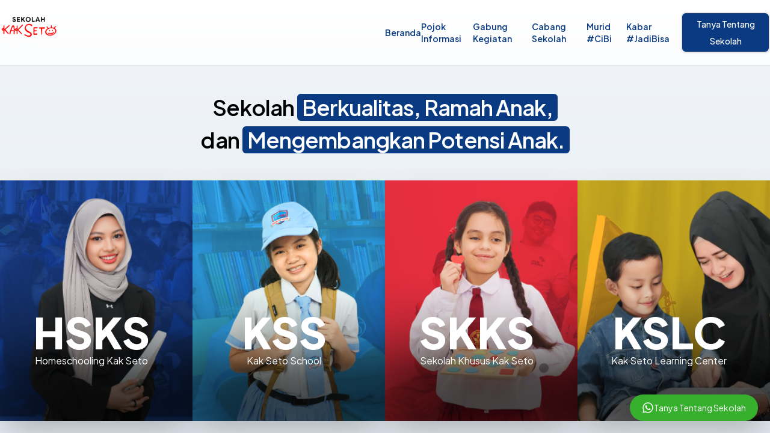

--- FILE ---
content_type: text/html; charset=utf-8
request_url: https://sekolahkakseto.sch.id/index.php/news-and-events/author/Mulyani?Itemid=177
body_size: 1077
content:
<!DOCTYPE html>
<html lang="id">

<head>
  
  <!-- Develop By Yasu | IG:yasu_dahlah_ -->

  <meta charset="UTF-8" />
  <link rel="icon" type="image/svg+xml" href="/assets/Logo%20Sekolah%20Kak%20Seto-DVdRpqgP.png" />
  <meta name="viewport" content="width=device-width, initial-scale=1.0" />
  <title>Sekolah Kak Seto | Sekolah Ramah Anak yang Fleksibel</title>
  <meta name="google-site-verification" content="51cr0CKsqUgEgRy7y79LHekfR1ITCGvHCPhckGoCRWc" />
  <meta name="description" content="Sekolah Kak Seto: sekolah fleksibel berbasis minat anak dengan kurikulum kreatif & pendekatan individual. Tersedia jenjang formal, nonformal & informal." />
  <meta name="keywords" content="Kak Seto,Homeschooling,Sekolah Kak Seto,Bimbel,Les,Ekstrakurikuler,Sekolah Formal,Sekolah Informal,Tangerang Selatan,Bekasi,Depok,Pekanbaru,">
  <meta property="og:title" content="Sekolah Kak Seto | Sekolah Ramah Anak yang Fleksibel" />
  <meta property="og:description" content="Belajar cerdas, kreatif, dan ceria di sekolah berkualitas yang ramah anak. Bangun komunitas dan karakter siswa dengan potensi yang dikembangkan." />
  <meta property="og:description" content="Cabang Sekolah Kak Seto ada di kota Tangerang Selatan, Bekasi, Depok dan Pekanbaru." />
  <meta name="cf-2fa-verify" content="7f723703d6bf254">
  <script type="module" crossorigin src="/assets/index-Bb90wu1L.js"></script>
  <link rel="stylesheet" crossorigin href="/assets/index-Biy5LkKg.css">
</head>

<body>
  <div id="root"></div>
<script defer src="https://static.cloudflareinsights.com/beacon.min.js/vcd15cbe7772f49c399c6a5babf22c1241717689176015" integrity="sha512-ZpsOmlRQV6y907TI0dKBHq9Md29nnaEIPlkf84rnaERnq6zvWvPUqr2ft8M1aS28oN72PdrCzSjY4U6VaAw1EQ==" data-cf-beacon='{"version":"2024.11.0","token":"d41eac16458f405ab0eeaaf750b94cf5","r":1,"server_timing":{"name":{"cfCacheStatus":true,"cfEdge":true,"cfExtPri":true,"cfL4":true,"cfOrigin":true,"cfSpeedBrain":true},"location_startswith":null}}' crossorigin="anonymous"></script>
</body>
  <!-- Develop By Yasu | IG:yasu_dahlah_ -->
</html>

--- FILE ---
content_type: application/javascript
request_url: https://sekolahkakseto.sch.id/assets/index-Bb90wu1L.js
body_size: 160587
content:
var m0=Object.defineProperty;var h0=(n,r,s)=>r in n?m0(n,r,{enumerable:!0,configurable:!0,writable:!0,value:s}):n[r]=s;var lr=(n,r,s)=>h0(n,typeof r!="symbol"?r+"":r,s);function pp(n,r){for(var s=0;s<r.length;s++){const l=r[s];if(typeof l!="string"&&!Array.isArray(l)){for(const o in l)if(o!=="default"&&!(o in n)){const c=Object.getOwnPropertyDescriptor(l,o);c&&Object.defineProperty(n,o,c.get?c:{enumerable:!0,get:()=>l[o]})}}}return Object.freeze(Object.defineProperty(n,Symbol.toStringTag,{value:"Module"}))}(function(){const r=document.createElement("link").relList;if(r&&r.supports&&r.supports("modulepreload"))return;for(const o of document.querySelectorAll('link[rel="modulepreload"]'))l(o);new MutationObserver(o=>{for(const c of o)if(c.type==="childList")for(const f of c.addedNodes)f.tagName==="LINK"&&f.rel==="modulepreload"&&l(f)}).observe(document,{childList:!0,subtree:!0});function s(o){const c={};return o.integrity&&(c.integrity=o.integrity),o.referrerPolicy&&(c.referrerPolicy=o.referrerPolicy),o.crossOrigin==="use-credentials"?c.credentials="include":o.crossOrigin==="anonymous"?c.credentials="omit":c.credentials="same-origin",c}function l(o){if(o.ep)return;o.ep=!0;const c=s(o);fetch(o.href,c)}})();var yl=typeof globalThis<"u"?globalThis:typeof window<"u"?window:typeof global<"u"?global:typeof self<"u"?self:{};function An(n){return n&&n.__esModule&&Object.prototype.hasOwnProperty.call(n,"default")?n.default:n}function p0(n){if(Object.prototype.hasOwnProperty.call(n,"__esModule"))return n;var r=n.default;if(typeof r=="function"){var s=function l(){return this instanceof l?Reflect.construct(r,arguments,this.constructor):r.apply(this,arguments)};s.prototype=r.prototype}else s={};return Object.defineProperty(s,"__esModule",{value:!0}),Object.keys(n).forEach(function(l){var o=Object.getOwnPropertyDescriptor(n,l);Object.defineProperty(s,l,o.get?o:{enumerable:!0,get:function(){return n[l]}})}),s}var _u={exports:{}},_i={},Uu={exports:{}},Be={};/**
 * @license React
 * react.production.min.js
 *
 * Copyright (c) Facebook, Inc. and its affiliates.
 *
 * This source code is licensed under the MIT license found in the
 * LICENSE file in the root directory of this source tree.
 */var Cm;function g0(){if(Cm)return Be;Cm=1;var n=Symbol.for("react.element"),r=Symbol.for("react.portal"),s=Symbol.for("react.fragment"),l=Symbol.for("react.strict_mode"),o=Symbol.for("react.profiler"),c=Symbol.for("react.provider"),f=Symbol.for("react.context"),m=Symbol.for("react.forward_ref"),p=Symbol.for("react.suspense"),g=Symbol.for("react.memo"),y=Symbol.for("react.lazy"),w=Symbol.iterator;function A(S){return S===null||typeof S!="object"?null:(S=w&&S[w]||S["@@iterator"],typeof S=="function"?S:null)}var L={isMounted:function(){return!1},enqueueForceUpdate:function(){},enqueueReplaceState:function(){},enqueueSetState:function(){}},N=Object.assign,E={};function R(S,j,Y){this.props=S,this.context=j,this.refs=E,this.updater=Y||L}R.prototype.isReactComponent={},R.prototype.setState=function(S,j){if(typeof S!="object"&&typeof S!="function"&&S!=null)throw Error("setState(...): takes an object of state variables to update or a function which returns an object of state variables.");this.updater.enqueueSetState(this,S,j,"setState")},R.prototype.forceUpdate=function(S){this.updater.enqueueForceUpdate(this,S,"forceUpdate")};function ae(){}ae.prototype=R.prototype;function ee(S,j,Y){this.props=S,this.context=j,this.refs=E,this.updater=Y||L}var ue=ee.prototype=new ae;ue.constructor=ee,N(ue,R.prototype),ue.isPureReactComponent=!0;var le=Array.isArray,C=Object.prototype.hasOwnProperty,U={current:null},O={key:!0,ref:!0,__self:!0,__source:!0};function G(S,j,Y){var $,te={},re=null,ie=null;if(j!=null)for($ in j.ref!==void 0&&(ie=j.ref),j.key!==void 0&&(re=""+j.key),j)C.call(j,$)&&!O.hasOwnProperty($)&&(te[$]=j[$]);var me=arguments.length-2;if(me===1)te.children=Y;else if(1<me){for(var ge=Array(me),Te=0;Te<me;Te++)ge[Te]=arguments[Te+2];te.children=ge}if(S&&S.defaultProps)for($ in me=S.defaultProps,me)te[$]===void 0&&(te[$]=me[$]);return{$$typeof:n,type:S,key:re,ref:ie,props:te,_owner:U.current}}function I(S,j){return{$$typeof:n,type:S.type,key:j,ref:S.ref,props:S.props,_owner:S._owner}}function b(S){return typeof S=="object"&&S!==null&&S.$$typeof===n}function F(S){var j={"=":"=0",":":"=2"};return"$"+S.replace(/[=:]/g,function(Y){return j[Y]})}var z=/\/+/g;function K(S,j){return typeof S=="object"&&S!==null&&S.key!=null?F(""+S.key):j.toString(36)}function M(S,j,Y,$,te){var re=typeof S;(re==="undefined"||re==="boolean")&&(S=null);var ie=!1;if(S===null)ie=!0;else switch(re){case"string":case"number":ie=!0;break;case"object":switch(S.$$typeof){case n:case r:ie=!0}}if(ie)return ie=S,te=te(ie),S=$===""?"."+K(ie,0):$,le(te)?(Y="",S!=null&&(Y=S.replace(z,"$&/")+"/"),M(te,j,Y,"",function(Te){return Te})):te!=null&&(b(te)&&(te=I(te,Y+(!te.key||ie&&ie.key===te.key?"":(""+te.key).replace(z,"$&/")+"/")+S)),j.push(te)),1;if(ie=0,$=$===""?".":$+":",le(S))for(var me=0;me<S.length;me++){re=S[me];var ge=$+K(re,me);ie+=M(re,j,Y,ge,te)}else if(ge=A(S),typeof ge=="function")for(S=ge.call(S),me=0;!(re=S.next()).done;)re=re.value,ge=$+K(re,me++),ie+=M(re,j,Y,ge,te);else if(re==="object")throw j=String(S),Error("Objects are not valid as a React child (found: "+(j==="[object Object]"?"object with keys {"+Object.keys(S).join(", ")+"}":j)+"). If you meant to render a collection of children, use an array instead.");return ie}function se(S,j,Y){if(S==null)return S;var $=[],te=0;return M(S,$,"","",function(re){return j.call(Y,re,te++)}),$}function ne(S){if(S._status===-1){var j=S._result;j=j(),j.then(function(Y){(S._status===0||S._status===-1)&&(S._status=1,S._result=Y)},function(Y){(S._status===0||S._status===-1)&&(S._status=2,S._result=Y)}),S._status===-1&&(S._status=0,S._result=j)}if(S._status===1)return S._result.default;throw S._result}var x={current:null},q={transition:null},P={ReactCurrentDispatcher:x,ReactCurrentBatchConfig:q,ReactCurrentOwner:U};function v(){throw Error("act(...) is not supported in production builds of React.")}return Be.Children={map:se,forEach:function(S,j,Y){se(S,function(){j.apply(this,arguments)},Y)},count:function(S){var j=0;return se(S,function(){j++}),j},toArray:function(S){return se(S,function(j){return j})||[]},only:function(S){if(!b(S))throw Error("React.Children.only expected to receive a single React element child.");return S}},Be.Component=R,Be.Fragment=s,Be.Profiler=o,Be.PureComponent=ee,Be.StrictMode=l,Be.Suspense=p,Be.__SECRET_INTERNALS_DO_NOT_USE_OR_YOU_WILL_BE_FIRED=P,Be.act=v,Be.cloneElement=function(S,j,Y){if(S==null)throw Error("React.cloneElement(...): The argument must be a React element, but you passed "+S+".");var $=N({},S.props),te=S.key,re=S.ref,ie=S._owner;if(j!=null){if(j.ref!==void 0&&(re=j.ref,ie=U.current),j.key!==void 0&&(te=""+j.key),S.type&&S.type.defaultProps)var me=S.type.defaultProps;for(ge in j)C.call(j,ge)&&!O.hasOwnProperty(ge)&&($[ge]=j[ge]===void 0&&me!==void 0?me[ge]:j[ge])}var ge=arguments.length-2;if(ge===1)$.children=Y;else if(1<ge){me=Array(ge);for(var Te=0;Te<ge;Te++)me[Te]=arguments[Te+2];$.children=me}return{$$typeof:n,type:S.type,key:te,ref:re,props:$,_owner:ie}},Be.createContext=function(S){return S={$$typeof:f,_currentValue:S,_currentValue2:S,_threadCount:0,Provider:null,Consumer:null,_defaultValue:null,_globalName:null},S.Provider={$$typeof:c,_context:S},S.Consumer=S},Be.createElement=G,Be.createFactory=function(S){var j=G.bind(null,S);return j.type=S,j},Be.createRef=function(){return{current:null}},Be.forwardRef=function(S){return{$$typeof:m,render:S}},Be.isValidElement=b,Be.lazy=function(S){return{$$typeof:y,_payload:{_status:-1,_result:S},_init:ne}},Be.memo=function(S,j){return{$$typeof:g,type:S,compare:j===void 0?null:j}},Be.startTransition=function(S){var j=q.transition;q.transition={};try{S()}finally{q.transition=j}},Be.unstable_act=v,Be.useCallback=function(S,j){return x.current.useCallback(S,j)},Be.useContext=function(S){return x.current.useContext(S)},Be.useDebugValue=function(){},Be.useDeferredValue=function(S){return x.current.useDeferredValue(S)},Be.useEffect=function(S,j){return x.current.useEffect(S,j)},Be.useId=function(){return x.current.useId()},Be.useImperativeHandle=function(S,j,Y){return x.current.useImperativeHandle(S,j,Y)},Be.useInsertionEffect=function(S,j){return x.current.useInsertionEffect(S,j)},Be.useLayoutEffect=function(S,j){return x.current.useLayoutEffect(S,j)},Be.useMemo=function(S,j){return x.current.useMemo(S,j)},Be.useReducer=function(S,j,Y){return x.current.useReducer(S,j,Y)},Be.useRef=function(S){return x.current.useRef(S)},Be.useState=function(S){return x.current.useState(S)},Be.useSyncExternalStore=function(S,j,Y){return x.current.useSyncExternalStore(S,j,Y)},Be.useTransition=function(){return x.current.useTransition()},Be.version="18.3.1",Be}var Lm;function Hn(){return Lm||(Lm=1,Uu.exports=g0()),Uu.exports}/**
 * @license React
 * react-jsx-runtime.production.min.js
 *
 * Copyright (c) Facebook, Inc. and its affiliates.
 *
 * This source code is licensed under the MIT license found in the
 * LICENSE file in the root directory of this source tree.
 */var Mm;function v0(){if(Mm)return _i;Mm=1;var n=Hn(),r=Symbol.for("react.element"),s=Symbol.for("react.fragment"),l=Object.prototype.hasOwnProperty,o=n.__SECRET_INTERNALS_DO_NOT_USE_OR_YOU_WILL_BE_FIRED.ReactCurrentOwner,c={key:!0,ref:!0,__self:!0,__source:!0};function f(m,p,g){var y,w={},A=null,L=null;g!==void 0&&(A=""+g),p.key!==void 0&&(A=""+p.key),p.ref!==void 0&&(L=p.ref);for(y in p)l.call(p,y)&&!c.hasOwnProperty(y)&&(w[y]=p[y]);if(m&&m.defaultProps)for(y in p=m.defaultProps,p)w[y]===void 0&&(w[y]=p[y]);return{$$typeof:r,type:m,key:A,ref:L,props:w,_owner:o.current}}return _i.Fragment=s,_i.jsx=f,_i.jsxs=f,_i}var Km;function x0(){return Km||(Km=1,_u.exports=v0()),_u.exports}var i=x0(),_=Hn();const ht=An(_),S0=pp({__proto__:null,default:ht},[_]);var kl={},zu={exports:{}},Qt={},Fu={exports:{}},Bu={};/**
 * @license React
 * scheduler.production.min.js
 *
 * Copyright (c) Facebook, Inc. and its affiliates.
 *
 * This source code is licensed under the MIT license found in the
 * LICENSE file in the root directory of this source tree.
 */var Rm;function y0(){return Rm||(Rm=1,(function(n){function r(q,P){var v=q.length;q.push(P);e:for(;0<v;){var S=v-1>>>1,j=q[S];if(0<o(j,P))q[S]=P,q[v]=j,v=S;else break e}}function s(q){return q.length===0?null:q[0]}function l(q){if(q.length===0)return null;var P=q[0],v=q.pop();if(v!==P){q[0]=v;e:for(var S=0,j=q.length,Y=j>>>1;S<Y;){var $=2*(S+1)-1,te=q[$],re=$+1,ie=q[re];if(0>o(te,v))re<j&&0>o(ie,te)?(q[S]=ie,q[re]=v,S=re):(q[S]=te,q[$]=v,S=$);else if(re<j&&0>o(ie,v))q[S]=ie,q[re]=v,S=re;else break e}}return P}function o(q,P){var v=q.sortIndex-P.sortIndex;return v!==0?v:q.id-P.id}if(typeof performance=="object"&&typeof performance.now=="function"){var c=performance;n.unstable_now=function(){return c.now()}}else{var f=Date,m=f.now();n.unstable_now=function(){return f.now()-m}}var p=[],g=[],y=1,w=null,A=3,L=!1,N=!1,E=!1,R=typeof setTimeout=="function"?setTimeout:null,ae=typeof clearTimeout=="function"?clearTimeout:null,ee=typeof setImmediate<"u"?setImmediate:null;typeof navigator<"u"&&navigator.scheduling!==void 0&&navigator.scheduling.isInputPending!==void 0&&navigator.scheduling.isInputPending.bind(navigator.scheduling);function ue(q){for(var P=s(g);P!==null;){if(P.callback===null)l(g);else if(P.startTime<=q)l(g),P.sortIndex=P.expirationTime,r(p,P);else break;P=s(g)}}function le(q){if(E=!1,ue(q),!N)if(s(p)!==null)N=!0,ne(C);else{var P=s(g);P!==null&&x(le,P.startTime-q)}}function C(q,P){N=!1,E&&(E=!1,ae(G),G=-1),L=!0;var v=A;try{for(ue(P),w=s(p);w!==null&&(!(w.expirationTime>P)||q&&!F());){var S=w.callback;if(typeof S=="function"){w.callback=null,A=w.priorityLevel;var j=S(w.expirationTime<=P);P=n.unstable_now(),typeof j=="function"?w.callback=j:w===s(p)&&l(p),ue(P)}else l(p);w=s(p)}if(w!==null)var Y=!0;else{var $=s(g);$!==null&&x(le,$.startTime-P),Y=!1}return Y}finally{w=null,A=v,L=!1}}var U=!1,O=null,G=-1,I=5,b=-1;function F(){return!(n.unstable_now()-b<I)}function z(){if(O!==null){var q=n.unstable_now();b=q;var P=!0;try{P=O(!0,q)}finally{P?K():(U=!1,O=null)}}else U=!1}var K;if(typeof ee=="function")K=function(){ee(z)};else if(typeof MessageChannel<"u"){var M=new MessageChannel,se=M.port2;M.port1.onmessage=z,K=function(){se.postMessage(null)}}else K=function(){R(z,0)};function ne(q){O=q,U||(U=!0,K())}function x(q,P){G=R(function(){q(n.unstable_now())},P)}n.unstable_IdlePriority=5,n.unstable_ImmediatePriority=1,n.unstable_LowPriority=4,n.unstable_NormalPriority=3,n.unstable_Profiling=null,n.unstable_UserBlockingPriority=2,n.unstable_cancelCallback=function(q){q.callback=null},n.unstable_continueExecution=function(){N||L||(N=!0,ne(C))},n.unstable_forceFrameRate=function(q){0>q||125<q?console.error("forceFrameRate takes a positive int between 0 and 125, forcing frame rates higher than 125 fps is not supported"):I=0<q?Math.floor(1e3/q):5},n.unstable_getCurrentPriorityLevel=function(){return A},n.unstable_getFirstCallbackNode=function(){return s(p)},n.unstable_next=function(q){switch(A){case 1:case 2:case 3:var P=3;break;default:P=A}var v=A;A=P;try{return q()}finally{A=v}},n.unstable_pauseExecution=function(){},n.unstable_requestPaint=function(){},n.unstable_runWithPriority=function(q,P){switch(q){case 1:case 2:case 3:case 4:case 5:break;default:q=3}var v=A;A=q;try{return P()}finally{A=v}},n.unstable_scheduleCallback=function(q,P,v){var S=n.unstable_now();switch(typeof v=="object"&&v!==null?(v=v.delay,v=typeof v=="number"&&0<v?S+v:S):v=S,q){case 1:var j=-1;break;case 2:j=250;break;case 5:j=1073741823;break;case 4:j=1e4;break;default:j=5e3}return j=v+j,q={id:y++,callback:P,priorityLevel:q,startTime:v,expirationTime:j,sortIndex:-1},v>S?(q.sortIndex=v,r(g,q),s(p)===null&&q===s(g)&&(E?(ae(G),G=-1):E=!0,x(le,v-S))):(q.sortIndex=j,r(p,q),N||L||(N=!0,ne(C))),q},n.unstable_shouldYield=F,n.unstable_wrapCallback=function(q){var P=A;return function(){var v=A;A=P;try{return q.apply(this,arguments)}finally{A=v}}}})(Bu)),Bu}var Hm;function k0(){return Hm||(Hm=1,Fu.exports=y0()),Fu.exports}/**
 * @license React
 * react-dom.production.min.js
 *
 * Copyright (c) Facebook, Inc. and its affiliates.
 *
 * This source code is licensed under the MIT license found in the
 * LICENSE file in the root directory of this source tree.
 */var Dm;function w0(){if(Dm)return Qt;Dm=1;var n=Hn(),r=k0();function s(e){for(var t="https://reactjs.org/docs/error-decoder.html?invariant="+e,a=1;a<arguments.length;a++)t+="&args[]="+encodeURIComponent(arguments[a]);return"Minified React error #"+e+"; visit "+t+" for the full message or use the non-minified dev environment for full errors and additional helpful warnings."}var l=new Set,o={};function c(e,t){f(e,t),f(e+"Capture",t)}function f(e,t){for(o[e]=t,e=0;e<t.length;e++)l.add(t[e])}var m=!(typeof window>"u"||typeof window.document>"u"||typeof window.document.createElement>"u"),p=Object.prototype.hasOwnProperty,g=/^[:A-Z_a-z\u00C0-\u00D6\u00D8-\u00F6\u00F8-\u02FF\u0370-\u037D\u037F-\u1FFF\u200C-\u200D\u2070-\u218F\u2C00-\u2FEF\u3001-\uD7FF\uF900-\uFDCF\uFDF0-\uFFFD][:A-Z_a-z\u00C0-\u00D6\u00D8-\u00F6\u00F8-\u02FF\u0370-\u037D\u037F-\u1FFF\u200C-\u200D\u2070-\u218F\u2C00-\u2FEF\u3001-\uD7FF\uF900-\uFDCF\uFDF0-\uFFFD\-.0-9\u00B7\u0300-\u036F\u203F-\u2040]*$/,y={},w={};function A(e){return p.call(w,e)?!0:p.call(y,e)?!1:g.test(e)?w[e]=!0:(y[e]=!0,!1)}function L(e,t,a,u){if(a!==null&&a.type===0)return!1;switch(typeof t){case"function":case"symbol":return!0;case"boolean":return u?!1:a!==null?!a.acceptsBooleans:(e=e.toLowerCase().slice(0,5),e!=="data-"&&e!=="aria-");default:return!1}}function N(e,t,a,u){if(t===null||typeof t>"u"||L(e,t,a,u))return!0;if(u)return!1;if(a!==null)switch(a.type){case 3:return!t;case 4:return t===!1;case 5:return isNaN(t);case 6:return isNaN(t)||1>t}return!1}function E(e,t,a,u,d,h,k){this.acceptsBooleans=t===2||t===3||t===4,this.attributeName=u,this.attributeNamespace=d,this.mustUseProperty=a,this.propertyName=e,this.type=t,this.sanitizeURL=h,this.removeEmptyString=k}var R={};"children dangerouslySetInnerHTML defaultValue defaultChecked innerHTML suppressContentEditableWarning suppressHydrationWarning style".split(" ").forEach(function(e){R[e]=new E(e,0,!1,e,null,!1,!1)}),[["acceptCharset","accept-charset"],["className","class"],["htmlFor","for"],["httpEquiv","http-equiv"]].forEach(function(e){var t=e[0];R[t]=new E(t,1,!1,e[1],null,!1,!1)}),["contentEditable","draggable","spellCheck","value"].forEach(function(e){R[e]=new E(e,2,!1,e.toLowerCase(),null,!1,!1)}),["autoReverse","externalResourcesRequired","focusable","preserveAlpha"].forEach(function(e){R[e]=new E(e,2,!1,e,null,!1,!1)}),"allowFullScreen async autoFocus autoPlay controls default defer disabled disablePictureInPicture disableRemotePlayback formNoValidate hidden loop noModule noValidate open playsInline readOnly required reversed scoped seamless itemScope".split(" ").forEach(function(e){R[e]=new E(e,3,!1,e.toLowerCase(),null,!1,!1)}),["checked","multiple","muted","selected"].forEach(function(e){R[e]=new E(e,3,!0,e,null,!1,!1)}),["capture","download"].forEach(function(e){R[e]=new E(e,4,!1,e,null,!1,!1)}),["cols","rows","size","span"].forEach(function(e){R[e]=new E(e,6,!1,e,null,!1,!1)}),["rowSpan","start"].forEach(function(e){R[e]=new E(e,5,!1,e.toLowerCase(),null,!1,!1)});var ae=/[\-:]([a-z])/g;function ee(e){return e[1].toUpperCase()}"accent-height alignment-baseline arabic-form baseline-shift cap-height clip-path clip-rule color-interpolation color-interpolation-filters color-profile color-rendering dominant-baseline enable-background fill-opacity fill-rule flood-color flood-opacity font-family font-size font-size-adjust font-stretch font-style font-variant font-weight glyph-name glyph-orientation-horizontal glyph-orientation-vertical horiz-adv-x horiz-origin-x image-rendering letter-spacing lighting-color marker-end marker-mid marker-start overline-position overline-thickness paint-order panose-1 pointer-events rendering-intent shape-rendering stop-color stop-opacity strikethrough-position strikethrough-thickness stroke-dasharray stroke-dashoffset stroke-linecap stroke-linejoin stroke-miterlimit stroke-opacity stroke-width text-anchor text-decoration text-rendering underline-position underline-thickness unicode-bidi unicode-range units-per-em v-alphabetic v-hanging v-ideographic v-mathematical vector-effect vert-adv-y vert-origin-x vert-origin-y word-spacing writing-mode xmlns:xlink x-height".split(" ").forEach(function(e){var t=e.replace(ae,ee);R[t]=new E(t,1,!1,e,null,!1,!1)}),"xlink:actuate xlink:arcrole xlink:role xlink:show xlink:title xlink:type".split(" ").forEach(function(e){var t=e.replace(ae,ee);R[t]=new E(t,1,!1,e,"http://www.w3.org/1999/xlink",!1,!1)}),["xml:base","xml:lang","xml:space"].forEach(function(e){var t=e.replace(ae,ee);R[t]=new E(t,1,!1,e,"http://www.w3.org/XML/1998/namespace",!1,!1)}),["tabIndex","crossOrigin"].forEach(function(e){R[e]=new E(e,1,!1,e.toLowerCase(),null,!1,!1)}),R.xlinkHref=new E("xlinkHref",1,!1,"xlink:href","http://www.w3.org/1999/xlink",!0,!1),["src","href","action","formAction"].forEach(function(e){R[e]=new E(e,1,!1,e.toLowerCase(),null,!0,!0)});function ue(e,t,a,u){var d=R.hasOwnProperty(t)?R[t]:null;(d!==null?d.type!==0:u||!(2<t.length)||t[0]!=="o"&&t[0]!=="O"||t[1]!=="n"&&t[1]!=="N")&&(N(t,a,d,u)&&(a=null),u||d===null?A(t)&&(a===null?e.removeAttribute(t):e.setAttribute(t,""+a)):d.mustUseProperty?e[d.propertyName]=a===null?d.type===3?!1:"":a:(t=d.attributeName,u=d.attributeNamespace,a===null?e.removeAttribute(t):(d=d.type,a=d===3||d===4&&a===!0?"":""+a,u?e.setAttributeNS(u,t,a):e.setAttribute(t,a))))}var le=n.__SECRET_INTERNALS_DO_NOT_USE_OR_YOU_WILL_BE_FIRED,C=Symbol.for("react.element"),U=Symbol.for("react.portal"),O=Symbol.for("react.fragment"),G=Symbol.for("react.strict_mode"),I=Symbol.for("react.profiler"),b=Symbol.for("react.provider"),F=Symbol.for("react.context"),z=Symbol.for("react.forward_ref"),K=Symbol.for("react.suspense"),M=Symbol.for("react.suspense_list"),se=Symbol.for("react.memo"),ne=Symbol.for("react.lazy"),x=Symbol.for("react.offscreen"),q=Symbol.iterator;function P(e){return e===null||typeof e!="object"?null:(e=q&&e[q]||e["@@iterator"],typeof e=="function"?e:null)}var v=Object.assign,S;function j(e){if(S===void 0)try{throw Error()}catch(a){var t=a.stack.trim().match(/\n( *(at )?)/);S=t&&t[1]||""}return`
`+S+e}var Y=!1;function $(e,t){if(!e||Y)return"";Y=!0;var a=Error.prepareStackTrace;Error.prepareStackTrace=void 0;try{if(t)if(t=function(){throw Error()},Object.defineProperty(t.prototype,"props",{set:function(){throw Error()}}),typeof Reflect=="object"&&Reflect.construct){try{Reflect.construct(t,[])}catch(Q){var u=Q}Reflect.construct(e,[],t)}else{try{t.call()}catch(Q){u=Q}e.call(t.prototype)}else{try{throw Error()}catch(Q){u=Q}e()}}catch(Q){if(Q&&u&&typeof Q.stack=="string"){for(var d=Q.stack.split(`
`),h=u.stack.split(`
`),k=d.length-1,T=h.length-1;1<=k&&0<=T&&d[k]!==h[T];)T--;for(;1<=k&&0<=T;k--,T--)if(d[k]!==h[T]){if(k!==1||T!==1)do if(k--,T--,0>T||d[k]!==h[T]){var D=`
`+d[k].replace(" at new "," at ");return e.displayName&&D.includes("<anonymous>")&&(D=D.replace("<anonymous>",e.displayName)),D}while(1<=k&&0<=T);break}}}finally{Y=!1,Error.prepareStackTrace=a}return(e=e?e.displayName||e.name:"")?j(e):""}function te(e){switch(e.tag){case 5:return j(e.type);case 16:return j("Lazy");case 13:return j("Suspense");case 19:return j("SuspenseList");case 0:case 2:case 15:return e=$(e.type,!1),e;case 11:return e=$(e.type.render,!1),e;case 1:return e=$(e.type,!0),e;default:return""}}function re(e){if(e==null)return null;if(typeof e=="function")return e.displayName||e.name||null;if(typeof e=="string")return e;switch(e){case O:return"Fragment";case U:return"Portal";case I:return"Profiler";case G:return"StrictMode";case K:return"Suspense";case M:return"SuspenseList"}if(typeof e=="object")switch(e.$$typeof){case F:return(e.displayName||"Context")+".Consumer";case b:return(e._context.displayName||"Context")+".Provider";case z:var t=e.render;return e=e.displayName,e||(e=t.displayName||t.name||"",e=e!==""?"ForwardRef("+e+")":"ForwardRef"),e;case se:return t=e.displayName||null,t!==null?t:re(e.type)||"Memo";case ne:t=e._payload,e=e._init;try{return re(e(t))}catch{}}return null}function ie(e){var t=e.type;switch(e.tag){case 24:return"Cache";case 9:return(t.displayName||"Context")+".Consumer";case 10:return(t._context.displayName||"Context")+".Provider";case 18:return"DehydratedFragment";case 11:return e=t.render,e=e.displayName||e.name||"",t.displayName||(e!==""?"ForwardRef("+e+")":"ForwardRef");case 7:return"Fragment";case 5:return t;case 4:return"Portal";case 3:return"Root";case 6:return"Text";case 16:return re(t);case 8:return t===G?"StrictMode":"Mode";case 22:return"Offscreen";case 12:return"Profiler";case 21:return"Scope";case 13:return"Suspense";case 19:return"SuspenseList";case 25:return"TracingMarker";case 1:case 0:case 17:case 2:case 14:case 15:if(typeof t=="function")return t.displayName||t.name||null;if(typeof t=="string")return t}return null}function me(e){switch(typeof e){case"boolean":case"number":case"string":case"undefined":return e;case"object":return e;default:return""}}function ge(e){var t=e.type;return(e=e.nodeName)&&e.toLowerCase()==="input"&&(t==="checkbox"||t==="radio")}function Te(e){var t=ge(e)?"checked":"value",a=Object.getOwnPropertyDescriptor(e.constructor.prototype,t),u=""+e[t];if(!e.hasOwnProperty(t)&&typeof a<"u"&&typeof a.get=="function"&&typeof a.set=="function"){var d=a.get,h=a.set;return Object.defineProperty(e,t,{configurable:!0,get:function(){return d.call(this)},set:function(k){u=""+k,h.call(this,k)}}),Object.defineProperty(e,t,{enumerable:a.enumerable}),{getValue:function(){return u},setValue:function(k){u=""+k},stopTracking:function(){e._valueTracker=null,delete e[t]}}}}function De(e){e._valueTracker||(e._valueTracker=Te(e))}function Ie(e){if(!e)return!1;var t=e._valueTracker;if(!t)return!0;var a=t.getValue(),u="";return e&&(u=ge(e)?e.checked?"true":"false":e.value),e=u,e!==a?(t.setValue(e),!0):!1}function ye(e){if(e=e||(typeof document<"u"?document:void 0),typeof e>"u")return null;try{return e.activeElement||e.body}catch{return e.body}}function xe(e,t){var a=t.checked;return v({},t,{defaultChecked:void 0,defaultValue:void 0,value:void 0,checked:a??e._wrapperState.initialChecked})}function Me(e,t){var a=t.defaultValue==null?"":t.defaultValue,u=t.checked!=null?t.checked:t.defaultChecked;a=me(t.value!=null?t.value:a),e._wrapperState={initialChecked:u,initialValue:a,controlled:t.type==="checkbox"||t.type==="radio"?t.checked!=null:t.value!=null}}function Fe(e,t){t=t.checked,t!=null&&ue(e,"checked",t,!1)}function He(e,t){Fe(e,t);var a=me(t.value),u=t.type;if(a!=null)u==="number"?(a===0&&e.value===""||e.value!=a)&&(e.value=""+a):e.value!==""+a&&(e.value=""+a);else if(u==="submit"||u==="reset"){e.removeAttribute("value");return}t.hasOwnProperty("value")?it(e,t.type,a):t.hasOwnProperty("defaultValue")&&it(e,t.type,me(t.defaultValue)),t.checked==null&&t.defaultChecked!=null&&(e.defaultChecked=!!t.defaultChecked)}function at(e,t,a){if(t.hasOwnProperty("value")||t.hasOwnProperty("defaultValue")){var u=t.type;if(!(u!=="submit"&&u!=="reset"||t.value!==void 0&&t.value!==null))return;t=""+e._wrapperState.initialValue,a||t===e.value||(e.value=t),e.defaultValue=t}a=e.name,a!==""&&(e.name=""),e.defaultChecked=!!e._wrapperState.initialChecked,a!==""&&(e.name=a)}function it(e,t,a){(t!=="number"||ye(e.ownerDocument)!==e)&&(a==null?e.defaultValue=""+e._wrapperState.initialValue:e.defaultValue!==""+a&&(e.defaultValue=""+a))}var st=Array.isArray;function vt(e,t,a,u){if(e=e.options,t){t={};for(var d=0;d<a.length;d++)t["$"+a[d]]=!0;for(a=0;a<e.length;a++)d=t.hasOwnProperty("$"+e[a].value),e[a].selected!==d&&(e[a].selected=d),d&&u&&(e[a].defaultSelected=!0)}else{for(a=""+me(a),t=null,d=0;d<e.length;d++){if(e[d].value===a){e[d].selected=!0,u&&(e[d].defaultSelected=!0);return}t!==null||e[d].disabled||(t=e[d])}t!==null&&(t.selected=!0)}}function sn(e,t){if(t.dangerouslySetInnerHTML!=null)throw Error(s(91));return v({},t,{value:void 0,defaultValue:void 0,children:""+e._wrapperState.initialValue})}function qn(e,t){var a=t.value;if(a==null){if(a=t.children,t=t.defaultValue,a!=null){if(t!=null)throw Error(s(92));if(st(a)){if(1<a.length)throw Error(s(93));a=a[0]}t=a}t==null&&(t=""),a=t}e._wrapperState={initialValue:me(a)}}function ln(e,t){var a=me(t.value),u=me(t.defaultValue);a!=null&&(a=""+a,a!==e.value&&(e.value=a),t.defaultValue==null&&e.defaultValue!==a&&(e.defaultValue=a)),u!=null&&(e.defaultValue=""+u)}function Vt(e){var t=e.textContent;t===e._wrapperState.initialValue&&t!==""&&t!==null&&(e.value=t)}function Br(e){switch(e){case"svg":return"http://www.w3.org/2000/svg";case"math":return"http://www.w3.org/1998/Math/MathML";default:return"http://www.w3.org/1999/xhtml"}}function Rt(e,t){return e==null||e==="http://www.w3.org/1999/xhtml"?Br(t):e==="http://www.w3.org/2000/svg"&&t==="foreignObject"?"http://www.w3.org/1999/xhtml":e}var Ot,gn=(function(e){return typeof MSApp<"u"&&MSApp.execUnsafeLocalFunction?function(t,a,u,d){MSApp.execUnsafeLocalFunction(function(){return e(t,a,u,d)})}:e})(function(e,t){if(e.namespaceURI!=="http://www.w3.org/2000/svg"||"innerHTML"in e)e.innerHTML=t;else{for(Ot=Ot||document.createElement("div"),Ot.innerHTML="<svg>"+t.valueOf().toString()+"</svg>",t=Ot.firstChild;e.firstChild;)e.removeChild(e.firstChild);for(;t.firstChild;)e.appendChild(t.firstChild)}});function hr(e,t){if(t){var a=e.firstChild;if(a&&a===e.lastChild&&a.nodeType===3){a.nodeValue=t;return}}e.textContent=t}var _n={animationIterationCount:!0,aspectRatio:!0,borderImageOutset:!0,borderImageSlice:!0,borderImageWidth:!0,boxFlex:!0,boxFlexGroup:!0,boxOrdinalGroup:!0,columnCount:!0,columns:!0,flex:!0,flexGrow:!0,flexPositive:!0,flexShrink:!0,flexNegative:!0,flexOrder:!0,gridArea:!0,gridRow:!0,gridRowEnd:!0,gridRowSpan:!0,gridRowStart:!0,gridColumn:!0,gridColumnEnd:!0,gridColumnSpan:!0,gridColumnStart:!0,fontWeight:!0,lineClamp:!0,lineHeight:!0,opacity:!0,order:!0,orphans:!0,tabSize:!0,widows:!0,zIndex:!0,zoom:!0,fillOpacity:!0,floodOpacity:!0,stopOpacity:!0,strokeDasharray:!0,strokeDashoffset:!0,strokeMiterlimit:!0,strokeOpacity:!0,strokeWidth:!0},ro=["Webkit","ms","Moz","O"];Object.keys(_n).forEach(function(e){ro.forEach(function(t){t=t+e.charAt(0).toUpperCase()+e.substring(1),_n[t]=_n[e]})});function En(e,t,a){return t==null||typeof t=="boolean"||t===""?"":a||typeof t!="number"||t===0||_n.hasOwnProperty(e)&&_n[e]?(""+t).trim():t+"px"}function ti(e,t){e=e.style;for(var a in t)if(t.hasOwnProperty(a)){var u=a.indexOf("--")===0,d=En(a,t[a],u);a==="float"&&(a="cssFloat"),u?e.setProperty(a,d):e[a]=d}}var fs=v({menuitem:!0},{area:!0,base:!0,br:!0,col:!0,embed:!0,hr:!0,img:!0,input:!0,keygen:!0,link:!0,meta:!0,param:!0,source:!0,track:!0,wbr:!0});function xa(e,t){if(t){if(fs[e]&&(t.children!=null||t.dangerouslySetInnerHTML!=null))throw Error(s(137,e));if(t.dangerouslySetInnerHTML!=null){if(t.children!=null)throw Error(s(60));if(typeof t.dangerouslySetInnerHTML!="object"||!("__html"in t.dangerouslySetInnerHTML))throw Error(s(61))}if(t.style!=null&&typeof t.style!="object")throw Error(s(62))}}function ni(e,t){if(e.indexOf("-")===-1)return typeof t.is=="string";switch(e){case"annotation-xml":case"color-profile":case"font-face":case"font-face-src":case"font-face-uri":case"font-face-format":case"font-face-name":case"missing-glyph":return!1;default:return!0}}var Sa=null;function pr(e){return e=e.target||e.srcElement||window,e.correspondingUseElement&&(e=e.correspondingUseElement),e.nodeType===3?e.parentNode:e}var ya=null,Un=null,zn=null;function ms(e){if(e=Oi(e)){if(typeof ya!="function")throw Error(s(280));var t=e.stateNode;t&&(t=Ks(t),ya(e.stateNode,e.type,t))}}function ri(e){Un?zn?zn.push(e):zn=[e]:Un=e}function hs(){if(Un){var e=Un,t=zn;if(zn=Un=null,ms(e),t)for(e=0;e<t.length;e++)ms(t[e])}}function ai(e,t){return e(t)}function Gr(){}var gr=!1;function ps(e,t,a){if(gr)return e(t,a);gr=!0;try{return ai(e,t,a)}finally{gr=!1,(Un!==null||zn!==null)&&(Gr(),hs())}}function Vr(e,t){var a=e.stateNode;if(a===null)return null;var u=Ks(a);if(u===null)return null;a=u[t];e:switch(t){case"onClick":case"onClickCapture":case"onDoubleClick":case"onDoubleClickCapture":case"onMouseDown":case"onMouseDownCapture":case"onMouseMove":case"onMouseMoveCapture":case"onMouseUp":case"onMouseUpCapture":case"onMouseEnter":(u=!u.disabled)||(e=e.type,u=!(e==="button"||e==="input"||e==="select"||e==="textarea")),e=!u;break e;default:e=!1}if(e)return null;if(a&&typeof a!="function")throw Error(s(231,t,typeof a));return a}var H=!1;if(m)try{var V={};Object.defineProperty(V,"passive",{get:function(){H=!0}}),window.addEventListener("test",V,V),window.removeEventListener("test",V,V)}catch{H=!1}function J(e,t,a,u,d,h,k,T,D){var Q=Array.prototype.slice.call(arguments,3);try{t.apply(a,Q)}catch(de){this.onError(de)}}var oe=!1,pe=null,Pe=!1,Ke=null,Oe={onError:function(e){oe=!0,pe=e}};function Ee(e,t,a,u,d,h,k,T,D){oe=!1,pe=null,J.apply(Oe,arguments)}function ke(e,t,a,u,d,h,k,T,D){if(Ee.apply(this,arguments),oe){if(oe){var Q=pe;oe=!1,pe=null}else throw Error(s(198));Pe||(Pe=!0,Ke=Q)}}function be(e){var t=e,a=e;if(e.alternate)for(;t.return;)t=t.return;else{e=t;do t=e,(t.flags&4098)!==0&&(a=t.return),e=t.return;while(e)}return t.tag===3?a:null}function _e(e){if(e.tag===13){var t=e.memoizedState;if(t===null&&(e=e.alternate,e!==null&&(t=e.memoizedState)),t!==null)return t.dehydrated}return null}function We(e){if(be(e)!==e)throw Error(s(188))}function At(e){var t=e.alternate;if(!t){if(t=be(e),t===null)throw Error(s(188));return t!==e?null:e}for(var a=e,u=t;;){var d=a.return;if(d===null)break;var h=d.alternate;if(h===null){if(u=d.return,u!==null){a=u;continue}break}if(d.child===h.child){for(h=d.child;h;){if(h===a)return We(d),e;if(h===u)return We(d),t;h=h.sibling}throw Error(s(188))}if(a.return!==u.return)a=d,u=h;else{for(var k=!1,T=d.child;T;){if(T===a){k=!0,a=d,u=h;break}if(T===u){k=!0,u=d,a=h;break}T=T.sibling}if(!k){for(T=h.child;T;){if(T===a){k=!0,a=h,u=d;break}if(T===u){k=!0,u=h,a=d;break}T=T.sibling}if(!k)throw Error(s(189))}}if(a.alternate!==u)throw Error(s(190))}if(a.tag!==3)throw Error(s(188));return a.stateNode.current===a?e:t}function Je(e){return e=At(e),e!==null?Xe(e):null}function Xe(e){if(e.tag===5||e.tag===6)return e;for(e=e.child;e!==null;){var t=Xe(e);if(t!==null)return t;e=e.sibling}return null}var lt=r.unstable_scheduleCallback,Yn=r.unstable_cancelCallback,Wr=r.unstable_shouldYield,jn=r.unstable_requestPaint,Ye=r.unstable_now,ii=r.unstable_getCurrentPriorityLevel,Qn=r.unstable_ImmediatePriority,Fn=r.unstable_UserBlockingPriority,Zn=r.unstable_NormalPriority,ka=r.unstable_LowPriority,$e=r.unstable_IdlePriority,nt=null,Ct=null;function $r(e){if(Ct&&typeof Ct.onCommitFiberRoot=="function")try{Ct.onCommitFiberRoot(nt,e,void 0,(e.current.flags&128)===128)}catch{}}var Qe=Math.clz32?Math.clz32:ao,vr=Math.log,gs=Math.LN2;function ao(e){return e>>>=0,e===0?32:31-(vr(e)/gs|0)|0}var vs=64,xs=4194304;function si(e){switch(e&-e){case 1:return 1;case 2:return 2;case 4:return 4;case 8:return 8;case 16:return 16;case 32:return 32;case 64:case 128:case 256:case 512:case 1024:case 2048:case 4096:case 8192:case 16384:case 32768:case 65536:case 131072:case 262144:case 524288:case 1048576:case 2097152:return e&4194240;case 4194304:case 8388608:case 16777216:case 33554432:case 67108864:return e&130023424;case 134217728:return 134217728;case 268435456:return 268435456;case 536870912:return 536870912;case 1073741824:return 1073741824;default:return e}}function Ss(e,t){var a=e.pendingLanes;if(a===0)return 0;var u=0,d=e.suspendedLanes,h=e.pingedLanes,k=a&268435455;if(k!==0){var T=k&~d;T!==0?u=si(T):(h&=k,h!==0&&(u=si(h)))}else k=a&~d,k!==0?u=si(k):h!==0&&(u=si(h));if(u===0)return 0;if(t!==0&&t!==u&&(t&d)===0&&(d=u&-u,h=t&-t,d>=h||d===16&&(h&4194240)!==0))return t;if((u&4)!==0&&(u|=a&16),t=e.entangledLanes,t!==0)for(e=e.entanglements,t&=u;0<t;)a=31-Qe(t),d=1<<a,u|=e[a],t&=~d;return u}function Cg(e,t){switch(e){case 1:case 2:case 4:return t+250;case 8:case 16:case 32:case 64:case 128:case 256:case 512:case 1024:case 2048:case 4096:case 8192:case 16384:case 32768:case 65536:case 131072:case 262144:case 524288:case 1048576:case 2097152:return t+5e3;case 4194304:case 8388608:case 16777216:case 33554432:case 67108864:return-1;case 134217728:case 268435456:case 536870912:case 1073741824:return-1;default:return-1}}function Lg(e,t){for(var a=e.suspendedLanes,u=e.pingedLanes,d=e.expirationTimes,h=e.pendingLanes;0<h;){var k=31-Qe(h),T=1<<k,D=d[k];D===-1?((T&a)===0||(T&u)!==0)&&(d[k]=Cg(T,t)):D<=t&&(e.expiredLanes|=T),h&=~T}}function io(e){return e=e.pendingLanes&-1073741825,e!==0?e:e&1073741824?1073741824:0}function od(){var e=vs;return vs<<=1,(vs&4194240)===0&&(vs=64),e}function so(e){for(var t=[],a=0;31>a;a++)t.push(e);return t}function li(e,t,a){e.pendingLanes|=t,t!==536870912&&(e.suspendedLanes=0,e.pingedLanes=0),e=e.eventTimes,t=31-Qe(t),e[t]=a}function Mg(e,t){var a=e.pendingLanes&~t;e.pendingLanes=t,e.suspendedLanes=0,e.pingedLanes=0,e.expiredLanes&=t,e.mutableReadLanes&=t,e.entangledLanes&=t,t=e.entanglements;var u=e.eventTimes;for(e=e.expirationTimes;0<a;){var d=31-Qe(a),h=1<<d;t[d]=0,u[d]=-1,e[d]=-1,a&=~h}}function lo(e,t){var a=e.entangledLanes|=t;for(e=e.entanglements;a;){var u=31-Qe(a),d=1<<u;d&t|e[u]&t&&(e[u]|=t),a&=~d}}var et=0;function ud(e){return e&=-e,1<e?4<e?(e&268435455)!==0?16:536870912:4:1}var cd,oo,dd,fd,md,uo=!1,ys=[],xr=null,Sr=null,yr=null,oi=new Map,ui=new Map,kr=[],Kg="mousedown mouseup touchcancel touchend touchstart auxclick dblclick pointercancel pointerdown pointerup dragend dragstart drop compositionend compositionstart keydown keypress keyup input textInput copy cut paste click change contextmenu reset submit".split(" ");function hd(e,t){switch(e){case"focusin":case"focusout":xr=null;break;case"dragenter":case"dragleave":Sr=null;break;case"mouseover":case"mouseout":yr=null;break;case"pointerover":case"pointerout":oi.delete(t.pointerId);break;case"gotpointercapture":case"lostpointercapture":ui.delete(t.pointerId)}}function ci(e,t,a,u,d,h){return e===null||e.nativeEvent!==h?(e={blockedOn:t,domEventName:a,eventSystemFlags:u,nativeEvent:h,targetContainers:[d]},t!==null&&(t=Oi(t),t!==null&&oo(t)),e):(e.eventSystemFlags|=u,t=e.targetContainers,d!==null&&t.indexOf(d)===-1&&t.push(d),e)}function Rg(e,t,a,u,d){switch(t){case"focusin":return xr=ci(xr,e,t,a,u,d),!0;case"dragenter":return Sr=ci(Sr,e,t,a,u,d),!0;case"mouseover":return yr=ci(yr,e,t,a,u,d),!0;case"pointerover":var h=d.pointerId;return oi.set(h,ci(oi.get(h)||null,e,t,a,u,d)),!0;case"gotpointercapture":return h=d.pointerId,ui.set(h,ci(ui.get(h)||null,e,t,a,u,d)),!0}return!1}function pd(e){var t=Xr(e.target);if(t!==null){var a=be(t);if(a!==null){if(t=a.tag,t===13){if(t=_e(a),t!==null){e.blockedOn=t,md(e.priority,function(){dd(a)});return}}else if(t===3&&a.stateNode.current.memoizedState.isDehydrated){e.blockedOn=a.tag===3?a.stateNode.containerInfo:null;return}}}e.blockedOn=null}function ks(e){if(e.blockedOn!==null)return!1;for(var t=e.targetContainers;0<t.length;){var a=fo(e.domEventName,e.eventSystemFlags,t[0],e.nativeEvent);if(a===null){a=e.nativeEvent;var u=new a.constructor(a.type,a);Sa=u,a.target.dispatchEvent(u),Sa=null}else return t=Oi(a),t!==null&&oo(t),e.blockedOn=a,!1;t.shift()}return!0}function gd(e,t,a){ks(e)&&a.delete(t)}function Hg(){uo=!1,xr!==null&&ks(xr)&&(xr=null),Sr!==null&&ks(Sr)&&(Sr=null),yr!==null&&ks(yr)&&(yr=null),oi.forEach(gd),ui.forEach(gd)}function di(e,t){e.blockedOn===t&&(e.blockedOn=null,uo||(uo=!0,r.unstable_scheduleCallback(r.unstable_NormalPriority,Hg)))}function fi(e){function t(d){return di(d,e)}if(0<ys.length){di(ys[0],e);for(var a=1;a<ys.length;a++){var u=ys[a];u.blockedOn===e&&(u.blockedOn=null)}}for(xr!==null&&di(xr,e),Sr!==null&&di(Sr,e),yr!==null&&di(yr,e),oi.forEach(t),ui.forEach(t),a=0;a<kr.length;a++)u=kr[a],u.blockedOn===e&&(u.blockedOn=null);for(;0<kr.length&&(a=kr[0],a.blockedOn===null);)pd(a),a.blockedOn===null&&kr.shift()}var wa=le.ReactCurrentBatchConfig,ws=!0;function Dg(e,t,a,u){var d=et,h=wa.transition;wa.transition=null;try{et=1,co(e,t,a,u)}finally{et=d,wa.transition=h}}function _g(e,t,a,u){var d=et,h=wa.transition;wa.transition=null;try{et=4,co(e,t,a,u)}finally{et=d,wa.transition=h}}function co(e,t,a,u){if(ws){var d=fo(e,t,a,u);if(d===null)To(e,t,u,bs,a),hd(e,u);else if(Rg(d,e,t,a,u))u.stopPropagation();else if(hd(e,u),t&4&&-1<Kg.indexOf(e)){for(;d!==null;){var h=Oi(d);if(h!==null&&cd(h),h=fo(e,t,a,u),h===null&&To(e,t,u,bs,a),h===d)break;d=h}d!==null&&u.stopPropagation()}else To(e,t,u,null,a)}}var bs=null;function fo(e,t,a,u){if(bs=null,e=pr(u),e=Xr(e),e!==null)if(t=be(e),t===null)e=null;else if(a=t.tag,a===13){if(e=_e(t),e!==null)return e;e=null}else if(a===3){if(t.stateNode.current.memoizedState.isDehydrated)return t.tag===3?t.stateNode.containerInfo:null;e=null}else t!==e&&(e=null);return bs=e,null}function vd(e){switch(e){case"cancel":case"click":case"close":case"contextmenu":case"copy":case"cut":case"auxclick":case"dblclick":case"dragend":case"dragstart":case"drop":case"focusin":case"focusout":case"input":case"invalid":case"keydown":case"keypress":case"keyup":case"mousedown":case"mouseup":case"paste":case"pause":case"play":case"pointercancel":case"pointerdown":case"pointerup":case"ratechange":case"reset":case"resize":case"seeked":case"submit":case"touchcancel":case"touchend":case"touchstart":case"volumechange":case"change":case"selectionchange":case"textInput":case"compositionstart":case"compositionend":case"compositionupdate":case"beforeblur":case"afterblur":case"beforeinput":case"blur":case"fullscreenchange":case"focus":case"hashchange":case"popstate":case"select":case"selectstart":return 1;case"drag":case"dragenter":case"dragexit":case"dragleave":case"dragover":case"mousemove":case"mouseout":case"mouseover":case"pointermove":case"pointerout":case"pointerover":case"scroll":case"toggle":case"touchmove":case"wheel":case"mouseenter":case"mouseleave":case"pointerenter":case"pointerleave":return 4;case"message":switch(ii()){case Qn:return 1;case Fn:return 4;case Zn:case ka:return 16;case $e:return 536870912;default:return 16}default:return 16}}var wr=null,mo=null,Os=null;function xd(){if(Os)return Os;var e,t=mo,a=t.length,u,d="value"in wr?wr.value:wr.textContent,h=d.length;for(e=0;e<a&&t[e]===d[e];e++);var k=a-e;for(u=1;u<=k&&t[a-u]===d[h-u];u++);return Os=d.slice(e,1<u?1-u:void 0)}function As(e){var t=e.keyCode;return"charCode"in e?(e=e.charCode,e===0&&t===13&&(e=13)):e=t,e===10&&(e=13),32<=e||e===13?e:0}function Es(){return!0}function Sd(){return!1}function on(e){function t(a,u,d,h,k){this._reactName=a,this._targetInst=d,this.type=u,this.nativeEvent=h,this.target=k,this.currentTarget=null;for(var T in e)e.hasOwnProperty(T)&&(a=e[T],this[T]=a?a(h):h[T]);return this.isDefaultPrevented=(h.defaultPrevented!=null?h.defaultPrevented:h.returnValue===!1)?Es:Sd,this.isPropagationStopped=Sd,this}return v(t.prototype,{preventDefault:function(){this.defaultPrevented=!0;var a=this.nativeEvent;a&&(a.preventDefault?a.preventDefault():typeof a.returnValue!="unknown"&&(a.returnValue=!1),this.isDefaultPrevented=Es)},stopPropagation:function(){var a=this.nativeEvent;a&&(a.stopPropagation?a.stopPropagation():typeof a.cancelBubble!="unknown"&&(a.cancelBubble=!0),this.isPropagationStopped=Es)},persist:function(){},isPersistent:Es}),t}var ba={eventPhase:0,bubbles:0,cancelable:0,timeStamp:function(e){return e.timeStamp||Date.now()},defaultPrevented:0,isTrusted:0},ho=on(ba),mi=v({},ba,{view:0,detail:0}),Ug=on(mi),po,go,hi,js=v({},mi,{screenX:0,screenY:0,clientX:0,clientY:0,pageX:0,pageY:0,ctrlKey:0,shiftKey:0,altKey:0,metaKey:0,getModifierState:xo,button:0,buttons:0,relatedTarget:function(e){return e.relatedTarget===void 0?e.fromElement===e.srcElement?e.toElement:e.fromElement:e.relatedTarget},movementX:function(e){return"movementX"in e?e.movementX:(e!==hi&&(hi&&e.type==="mousemove"?(po=e.screenX-hi.screenX,go=e.screenY-hi.screenY):go=po=0,hi=e),po)},movementY:function(e){return"movementY"in e?e.movementY:go}}),yd=on(js),zg=v({},js,{dataTransfer:0}),Fg=on(zg),Bg=v({},mi,{relatedTarget:0}),vo=on(Bg),Gg=v({},ba,{animationName:0,elapsedTime:0,pseudoElement:0}),Vg=on(Gg),Wg=v({},ba,{clipboardData:function(e){return"clipboardData"in e?e.clipboardData:window.clipboardData}}),$g=on(Wg),Xg=v({},ba,{data:0}),kd=on(Xg),qg={Esc:"Escape",Spacebar:" ",Left:"ArrowLeft",Up:"ArrowUp",Right:"ArrowRight",Down:"ArrowDown",Del:"Delete",Win:"OS",Menu:"ContextMenu",Apps:"ContextMenu",Scroll:"ScrollLock",MozPrintableKey:"Unidentified"},Yg={8:"Backspace",9:"Tab",12:"Clear",13:"Enter",16:"Shift",17:"Control",18:"Alt",19:"Pause",20:"CapsLock",27:"Escape",32:" ",33:"PageUp",34:"PageDown",35:"End",36:"Home",37:"ArrowLeft",38:"ArrowUp",39:"ArrowRight",40:"ArrowDown",45:"Insert",46:"Delete",112:"F1",113:"F2",114:"F3",115:"F4",116:"F5",117:"F6",118:"F7",119:"F8",120:"F9",121:"F10",122:"F11",123:"F12",144:"NumLock",145:"ScrollLock",224:"Meta"},Qg={Alt:"altKey",Control:"ctrlKey",Meta:"metaKey",Shift:"shiftKey"};function Zg(e){var t=this.nativeEvent;return t.getModifierState?t.getModifierState(e):(e=Qg[e])?!!t[e]:!1}function xo(){return Zg}var Jg=v({},mi,{key:function(e){if(e.key){var t=qg[e.key]||e.key;if(t!=="Unidentified")return t}return e.type==="keypress"?(e=As(e),e===13?"Enter":String.fromCharCode(e)):e.type==="keydown"||e.type==="keyup"?Yg[e.keyCode]||"Unidentified":""},code:0,location:0,ctrlKey:0,shiftKey:0,altKey:0,metaKey:0,repeat:0,locale:0,getModifierState:xo,charCode:function(e){return e.type==="keypress"?As(e):0},keyCode:function(e){return e.type==="keydown"||e.type==="keyup"?e.keyCode:0},which:function(e){return e.type==="keypress"?As(e):e.type==="keydown"||e.type==="keyup"?e.keyCode:0}}),e1=on(Jg),t1=v({},js,{pointerId:0,width:0,height:0,pressure:0,tangentialPressure:0,tiltX:0,tiltY:0,twist:0,pointerType:0,isPrimary:0}),wd=on(t1),n1=v({},mi,{touches:0,targetTouches:0,changedTouches:0,altKey:0,metaKey:0,ctrlKey:0,shiftKey:0,getModifierState:xo}),r1=on(n1),a1=v({},ba,{propertyName:0,elapsedTime:0,pseudoElement:0}),i1=on(a1),s1=v({},js,{deltaX:function(e){return"deltaX"in e?e.deltaX:"wheelDeltaX"in e?-e.wheelDeltaX:0},deltaY:function(e){return"deltaY"in e?e.deltaY:"wheelDeltaY"in e?-e.wheelDeltaY:"wheelDelta"in e?-e.wheelDelta:0},deltaZ:0,deltaMode:0}),l1=on(s1),o1=[9,13,27,32],So=m&&"CompositionEvent"in window,pi=null;m&&"documentMode"in document&&(pi=document.documentMode);var u1=m&&"TextEvent"in window&&!pi,bd=m&&(!So||pi&&8<pi&&11>=pi),Od=" ",Ad=!1;function Ed(e,t){switch(e){case"keyup":return o1.indexOf(t.keyCode)!==-1;case"keydown":return t.keyCode!==229;case"keypress":case"mousedown":case"focusout":return!0;default:return!1}}function jd(e){return e=e.detail,typeof e=="object"&&"data"in e?e.data:null}var Oa=!1;function c1(e,t){switch(e){case"compositionend":return jd(t);case"keypress":return t.which!==32?null:(Ad=!0,Od);case"textInput":return e=t.data,e===Od&&Ad?null:e;default:return null}}function d1(e,t){if(Oa)return e==="compositionend"||!So&&Ed(e,t)?(e=xd(),Os=mo=wr=null,Oa=!1,e):null;switch(e){case"paste":return null;case"keypress":if(!(t.ctrlKey||t.altKey||t.metaKey)||t.ctrlKey&&t.altKey){if(t.char&&1<t.char.length)return t.char;if(t.which)return String.fromCharCode(t.which)}return null;case"compositionend":return bd&&t.locale!=="ko"?null:t.data;default:return null}}var f1={color:!0,date:!0,datetime:!0,"datetime-local":!0,email:!0,month:!0,number:!0,password:!0,range:!0,search:!0,tel:!0,text:!0,time:!0,url:!0,week:!0};function Nd(e){var t=e&&e.nodeName&&e.nodeName.toLowerCase();return t==="input"?!!f1[e.type]:t==="textarea"}function Td(e,t,a,u){ri(u),t=Cs(t,"onChange"),0<t.length&&(a=new ho("onChange","change",null,a,u),e.push({event:a,listeners:t}))}var gi=null,vi=null;function m1(e){$d(e,0)}function Ns(e){var t=Ta(e);if(Ie(t))return e}function h1(e,t){if(e==="change")return t}var Pd=!1;if(m){var yo;if(m){var ko="oninput"in document;if(!ko){var Id=document.createElement("div");Id.setAttribute("oninput","return;"),ko=typeof Id.oninput=="function"}yo=ko}else yo=!1;Pd=yo&&(!document.documentMode||9<document.documentMode)}function Cd(){gi&&(gi.detachEvent("onpropertychange",Ld),vi=gi=null)}function Ld(e){if(e.propertyName==="value"&&Ns(vi)){var t=[];Td(t,vi,e,pr(e)),ps(m1,t)}}function p1(e,t,a){e==="focusin"?(Cd(),gi=t,vi=a,gi.attachEvent("onpropertychange",Ld)):e==="focusout"&&Cd()}function g1(e){if(e==="selectionchange"||e==="keyup"||e==="keydown")return Ns(vi)}function v1(e,t){if(e==="click")return Ns(t)}function x1(e,t){if(e==="input"||e==="change")return Ns(t)}function S1(e,t){return e===t&&(e!==0||1/e===1/t)||e!==e&&t!==t}var Nn=typeof Object.is=="function"?Object.is:S1;function xi(e,t){if(Nn(e,t))return!0;if(typeof e!="object"||e===null||typeof t!="object"||t===null)return!1;var a=Object.keys(e),u=Object.keys(t);if(a.length!==u.length)return!1;for(u=0;u<a.length;u++){var d=a[u];if(!p.call(t,d)||!Nn(e[d],t[d]))return!1}return!0}function Md(e){for(;e&&e.firstChild;)e=e.firstChild;return e}function Kd(e,t){var a=Md(e);e=0;for(var u;a;){if(a.nodeType===3){if(u=e+a.textContent.length,e<=t&&u>=t)return{node:a,offset:t-e};e=u}e:{for(;a;){if(a.nextSibling){a=a.nextSibling;break e}a=a.parentNode}a=void 0}a=Md(a)}}function Rd(e,t){return e&&t?e===t?!0:e&&e.nodeType===3?!1:t&&t.nodeType===3?Rd(e,t.parentNode):"contains"in e?e.contains(t):e.compareDocumentPosition?!!(e.compareDocumentPosition(t)&16):!1:!1}function Hd(){for(var e=window,t=ye();t instanceof e.HTMLIFrameElement;){try{var a=typeof t.contentWindow.location.href=="string"}catch{a=!1}if(a)e=t.contentWindow;else break;t=ye(e.document)}return t}function wo(e){var t=e&&e.nodeName&&e.nodeName.toLowerCase();return t&&(t==="input"&&(e.type==="text"||e.type==="search"||e.type==="tel"||e.type==="url"||e.type==="password")||t==="textarea"||e.contentEditable==="true")}function y1(e){var t=Hd(),a=e.focusedElem,u=e.selectionRange;if(t!==a&&a&&a.ownerDocument&&Rd(a.ownerDocument.documentElement,a)){if(u!==null&&wo(a)){if(t=u.start,e=u.end,e===void 0&&(e=t),"selectionStart"in a)a.selectionStart=t,a.selectionEnd=Math.min(e,a.value.length);else if(e=(t=a.ownerDocument||document)&&t.defaultView||window,e.getSelection){e=e.getSelection();var d=a.textContent.length,h=Math.min(u.start,d);u=u.end===void 0?h:Math.min(u.end,d),!e.extend&&h>u&&(d=u,u=h,h=d),d=Kd(a,h);var k=Kd(a,u);d&&k&&(e.rangeCount!==1||e.anchorNode!==d.node||e.anchorOffset!==d.offset||e.focusNode!==k.node||e.focusOffset!==k.offset)&&(t=t.createRange(),t.setStart(d.node,d.offset),e.removeAllRanges(),h>u?(e.addRange(t),e.extend(k.node,k.offset)):(t.setEnd(k.node,k.offset),e.addRange(t)))}}for(t=[],e=a;e=e.parentNode;)e.nodeType===1&&t.push({element:e,left:e.scrollLeft,top:e.scrollTop});for(typeof a.focus=="function"&&a.focus(),a=0;a<t.length;a++)e=t[a],e.element.scrollLeft=e.left,e.element.scrollTop=e.top}}var k1=m&&"documentMode"in document&&11>=document.documentMode,Aa=null,bo=null,Si=null,Oo=!1;function Dd(e,t,a){var u=a.window===a?a.document:a.nodeType===9?a:a.ownerDocument;Oo||Aa==null||Aa!==ye(u)||(u=Aa,"selectionStart"in u&&wo(u)?u={start:u.selectionStart,end:u.selectionEnd}:(u=(u.ownerDocument&&u.ownerDocument.defaultView||window).getSelection(),u={anchorNode:u.anchorNode,anchorOffset:u.anchorOffset,focusNode:u.focusNode,focusOffset:u.focusOffset}),Si&&xi(Si,u)||(Si=u,u=Cs(bo,"onSelect"),0<u.length&&(t=new ho("onSelect","select",null,t,a),e.push({event:t,listeners:u}),t.target=Aa)))}function Ts(e,t){var a={};return a[e.toLowerCase()]=t.toLowerCase(),a["Webkit"+e]="webkit"+t,a["Moz"+e]="moz"+t,a}var Ea={animationend:Ts("Animation","AnimationEnd"),animationiteration:Ts("Animation","AnimationIteration"),animationstart:Ts("Animation","AnimationStart"),transitionend:Ts("Transition","TransitionEnd")},Ao={},_d={};m&&(_d=document.createElement("div").style,"AnimationEvent"in window||(delete Ea.animationend.animation,delete Ea.animationiteration.animation,delete Ea.animationstart.animation),"TransitionEvent"in window||delete Ea.transitionend.transition);function Ps(e){if(Ao[e])return Ao[e];if(!Ea[e])return e;var t=Ea[e],a;for(a in t)if(t.hasOwnProperty(a)&&a in _d)return Ao[e]=t[a];return e}var Ud=Ps("animationend"),zd=Ps("animationiteration"),Fd=Ps("animationstart"),Bd=Ps("transitionend"),Gd=new Map,Vd="abort auxClick cancel canPlay canPlayThrough click close contextMenu copy cut drag dragEnd dragEnter dragExit dragLeave dragOver dragStart drop durationChange emptied encrypted ended error gotPointerCapture input invalid keyDown keyPress keyUp load loadedData loadedMetadata loadStart lostPointerCapture mouseDown mouseMove mouseOut mouseOver mouseUp paste pause play playing pointerCancel pointerDown pointerMove pointerOut pointerOver pointerUp progress rateChange reset resize seeked seeking stalled submit suspend timeUpdate touchCancel touchEnd touchStart volumeChange scroll toggle touchMove waiting wheel".split(" ");function br(e,t){Gd.set(e,t),c(t,[e])}for(var Eo=0;Eo<Vd.length;Eo++){var jo=Vd[Eo],w1=jo.toLowerCase(),b1=jo[0].toUpperCase()+jo.slice(1);br(w1,"on"+b1)}br(Ud,"onAnimationEnd"),br(zd,"onAnimationIteration"),br(Fd,"onAnimationStart"),br("dblclick","onDoubleClick"),br("focusin","onFocus"),br("focusout","onBlur"),br(Bd,"onTransitionEnd"),f("onMouseEnter",["mouseout","mouseover"]),f("onMouseLeave",["mouseout","mouseover"]),f("onPointerEnter",["pointerout","pointerover"]),f("onPointerLeave",["pointerout","pointerover"]),c("onChange","change click focusin focusout input keydown keyup selectionchange".split(" ")),c("onSelect","focusout contextmenu dragend focusin keydown keyup mousedown mouseup selectionchange".split(" ")),c("onBeforeInput",["compositionend","keypress","textInput","paste"]),c("onCompositionEnd","compositionend focusout keydown keypress keyup mousedown".split(" ")),c("onCompositionStart","compositionstart focusout keydown keypress keyup mousedown".split(" ")),c("onCompositionUpdate","compositionupdate focusout keydown keypress keyup mousedown".split(" "));var yi="abort canplay canplaythrough durationchange emptied encrypted ended error loadeddata loadedmetadata loadstart pause play playing progress ratechange resize seeked seeking stalled suspend timeupdate volumechange waiting".split(" "),O1=new Set("cancel close invalid load scroll toggle".split(" ").concat(yi));function Wd(e,t,a){var u=e.type||"unknown-event";e.currentTarget=a,ke(u,t,void 0,e),e.currentTarget=null}function $d(e,t){t=(t&4)!==0;for(var a=0;a<e.length;a++){var u=e[a],d=u.event;u=u.listeners;e:{var h=void 0;if(t)for(var k=u.length-1;0<=k;k--){var T=u[k],D=T.instance,Q=T.currentTarget;if(T=T.listener,D!==h&&d.isPropagationStopped())break e;Wd(d,T,Q),h=D}else for(k=0;k<u.length;k++){if(T=u[k],D=T.instance,Q=T.currentTarget,T=T.listener,D!==h&&d.isPropagationStopped())break e;Wd(d,T,Q),h=D}}}if(Pe)throw e=Ke,Pe=!1,Ke=null,e}function ot(e,t){var a=t[Ko];a===void 0&&(a=t[Ko]=new Set);var u=e+"__bubble";a.has(u)||(Xd(t,e,2,!1),a.add(u))}function No(e,t,a){var u=0;t&&(u|=4),Xd(a,e,u,t)}var Is="_reactListening"+Math.random().toString(36).slice(2);function ki(e){if(!e[Is]){e[Is]=!0,l.forEach(function(a){a!=="selectionchange"&&(O1.has(a)||No(a,!1,e),No(a,!0,e))});var t=e.nodeType===9?e:e.ownerDocument;t===null||t[Is]||(t[Is]=!0,No("selectionchange",!1,t))}}function Xd(e,t,a,u){switch(vd(t)){case 1:var d=Dg;break;case 4:d=_g;break;default:d=co}a=d.bind(null,t,a,e),d=void 0,!H||t!=="touchstart"&&t!=="touchmove"&&t!=="wheel"||(d=!0),u?d!==void 0?e.addEventListener(t,a,{capture:!0,passive:d}):e.addEventListener(t,a,!0):d!==void 0?e.addEventListener(t,a,{passive:d}):e.addEventListener(t,a,!1)}function To(e,t,a,u,d){var h=u;if((t&1)===0&&(t&2)===0&&u!==null)e:for(;;){if(u===null)return;var k=u.tag;if(k===3||k===4){var T=u.stateNode.containerInfo;if(T===d||T.nodeType===8&&T.parentNode===d)break;if(k===4)for(k=u.return;k!==null;){var D=k.tag;if((D===3||D===4)&&(D=k.stateNode.containerInfo,D===d||D.nodeType===8&&D.parentNode===d))return;k=k.return}for(;T!==null;){if(k=Xr(T),k===null)return;if(D=k.tag,D===5||D===6){u=h=k;continue e}T=T.parentNode}}u=u.return}ps(function(){var Q=h,de=pr(a),fe=[];e:{var ce=Gd.get(e);if(ce!==void 0){var Se=ho,Ae=e;switch(e){case"keypress":if(As(a)===0)break e;case"keydown":case"keyup":Se=e1;break;case"focusin":Ae="focus",Se=vo;break;case"focusout":Ae="blur",Se=vo;break;case"beforeblur":case"afterblur":Se=vo;break;case"click":if(a.button===2)break e;case"auxclick":case"dblclick":case"mousedown":case"mousemove":case"mouseup":case"mouseout":case"mouseover":case"contextmenu":Se=yd;break;case"drag":case"dragend":case"dragenter":case"dragexit":case"dragleave":case"dragover":case"dragstart":case"drop":Se=Fg;break;case"touchcancel":case"touchend":case"touchmove":case"touchstart":Se=r1;break;case Ud:case zd:case Fd:Se=Vg;break;case Bd:Se=i1;break;case"scroll":Se=Ug;break;case"wheel":Se=l1;break;case"copy":case"cut":case"paste":Se=$g;break;case"gotpointercapture":case"lostpointercapture":case"pointercancel":case"pointerdown":case"pointermove":case"pointerout":case"pointerover":case"pointerup":Se=wd}var je=(t&4)!==0,St=!je&&e==="scroll",W=je?ce!==null?ce+"Capture":null:ce;je=[];for(var B=Q,X;B!==null;){X=B;var he=X.stateNode;if(X.tag===5&&he!==null&&(X=he,W!==null&&(he=Vr(B,W),he!=null&&je.push(wi(B,he,X)))),St)break;B=B.return}0<je.length&&(ce=new Se(ce,Ae,null,a,de),fe.push({event:ce,listeners:je}))}}if((t&7)===0){e:{if(ce=e==="mouseover"||e==="pointerover",Se=e==="mouseout"||e==="pointerout",ce&&a!==Sa&&(Ae=a.relatedTarget||a.fromElement)&&(Xr(Ae)||Ae[Jn]))break e;if((Se||ce)&&(ce=de.window===de?de:(ce=de.ownerDocument)?ce.defaultView||ce.parentWindow:window,Se?(Ae=a.relatedTarget||a.toElement,Se=Q,Ae=Ae?Xr(Ae):null,Ae!==null&&(St=be(Ae),Ae!==St||Ae.tag!==5&&Ae.tag!==6)&&(Ae=null)):(Se=null,Ae=Q),Se!==Ae)){if(je=yd,he="onMouseLeave",W="onMouseEnter",B="mouse",(e==="pointerout"||e==="pointerover")&&(je=wd,he="onPointerLeave",W="onPointerEnter",B="pointer"),St=Se==null?ce:Ta(Se),X=Ae==null?ce:Ta(Ae),ce=new je(he,B+"leave",Se,a,de),ce.target=St,ce.relatedTarget=X,he=null,Xr(de)===Q&&(je=new je(W,B+"enter",Ae,a,de),je.target=X,je.relatedTarget=St,he=je),St=he,Se&&Ae)t:{for(je=Se,W=Ae,B=0,X=je;X;X=ja(X))B++;for(X=0,he=W;he;he=ja(he))X++;for(;0<B-X;)je=ja(je),B--;for(;0<X-B;)W=ja(W),X--;for(;B--;){if(je===W||W!==null&&je===W.alternate)break t;je=ja(je),W=ja(W)}je=null}else je=null;Se!==null&&qd(fe,ce,Se,je,!1),Ae!==null&&St!==null&&qd(fe,St,Ae,je,!0)}}e:{if(ce=Q?Ta(Q):window,Se=ce.nodeName&&ce.nodeName.toLowerCase(),Se==="select"||Se==="input"&&ce.type==="file")var Ne=h1;else if(Nd(ce))if(Pd)Ne=x1;else{Ne=g1;var Ce=p1}else(Se=ce.nodeName)&&Se.toLowerCase()==="input"&&(ce.type==="checkbox"||ce.type==="radio")&&(Ne=v1);if(Ne&&(Ne=Ne(e,Q))){Td(fe,Ne,a,de);break e}Ce&&Ce(e,ce,Q),e==="focusout"&&(Ce=ce._wrapperState)&&Ce.controlled&&ce.type==="number"&&it(ce,"number",ce.value)}switch(Ce=Q?Ta(Q):window,e){case"focusin":(Nd(Ce)||Ce.contentEditable==="true")&&(Aa=Ce,bo=Q,Si=null);break;case"focusout":Si=bo=Aa=null;break;case"mousedown":Oo=!0;break;case"contextmenu":case"mouseup":case"dragend":Oo=!1,Dd(fe,a,de);break;case"selectionchange":if(k1)break;case"keydown":case"keyup":Dd(fe,a,de)}var Le;if(So)e:{switch(e){case"compositionstart":var Re="onCompositionStart";break e;case"compositionend":Re="onCompositionEnd";break e;case"compositionupdate":Re="onCompositionUpdate";break e}Re=void 0}else Oa?Ed(e,a)&&(Re="onCompositionEnd"):e==="keydown"&&a.keyCode===229&&(Re="onCompositionStart");Re&&(bd&&a.locale!=="ko"&&(Oa||Re!=="onCompositionStart"?Re==="onCompositionEnd"&&Oa&&(Le=xd()):(wr=de,mo="value"in wr?wr.value:wr.textContent,Oa=!0)),Ce=Cs(Q,Re),0<Ce.length&&(Re=new kd(Re,e,null,a,de),fe.push({event:Re,listeners:Ce}),Le?Re.data=Le:(Le=jd(a),Le!==null&&(Re.data=Le)))),(Le=u1?c1(e,a):d1(e,a))&&(Q=Cs(Q,"onBeforeInput"),0<Q.length&&(de=new kd("onBeforeInput","beforeinput",null,a,de),fe.push({event:de,listeners:Q}),de.data=Le))}$d(fe,t)})}function wi(e,t,a){return{instance:e,listener:t,currentTarget:a}}function Cs(e,t){for(var a=t+"Capture",u=[];e!==null;){var d=e,h=d.stateNode;d.tag===5&&h!==null&&(d=h,h=Vr(e,a),h!=null&&u.unshift(wi(e,h,d)),h=Vr(e,t),h!=null&&u.push(wi(e,h,d))),e=e.return}return u}function ja(e){if(e===null)return null;do e=e.return;while(e&&e.tag!==5);return e||null}function qd(e,t,a,u,d){for(var h=t._reactName,k=[];a!==null&&a!==u;){var T=a,D=T.alternate,Q=T.stateNode;if(D!==null&&D===u)break;T.tag===5&&Q!==null&&(T=Q,d?(D=Vr(a,h),D!=null&&k.unshift(wi(a,D,T))):d||(D=Vr(a,h),D!=null&&k.push(wi(a,D,T)))),a=a.return}k.length!==0&&e.push({event:t,listeners:k})}var A1=/\r\n?/g,E1=/\u0000|\uFFFD/g;function Yd(e){return(typeof e=="string"?e:""+e).replace(A1,`
`).replace(E1,"")}function Ls(e,t,a){if(t=Yd(t),Yd(e)!==t&&a)throw Error(s(425))}function Ms(){}var Po=null,Io=null;function Co(e,t){return e==="textarea"||e==="noscript"||typeof t.children=="string"||typeof t.children=="number"||typeof t.dangerouslySetInnerHTML=="object"&&t.dangerouslySetInnerHTML!==null&&t.dangerouslySetInnerHTML.__html!=null}var Lo=typeof setTimeout=="function"?setTimeout:void 0,j1=typeof clearTimeout=="function"?clearTimeout:void 0,Qd=typeof Promise=="function"?Promise:void 0,N1=typeof queueMicrotask=="function"?queueMicrotask:typeof Qd<"u"?function(e){return Qd.resolve(null).then(e).catch(T1)}:Lo;function T1(e){setTimeout(function(){throw e})}function Mo(e,t){var a=t,u=0;do{var d=a.nextSibling;if(e.removeChild(a),d&&d.nodeType===8)if(a=d.data,a==="/$"){if(u===0){e.removeChild(d),fi(t);return}u--}else a!=="$"&&a!=="$?"&&a!=="$!"||u++;a=d}while(a);fi(t)}function Or(e){for(;e!=null;e=e.nextSibling){var t=e.nodeType;if(t===1||t===3)break;if(t===8){if(t=e.data,t==="$"||t==="$!"||t==="$?")break;if(t==="/$")return null}}return e}function Zd(e){e=e.previousSibling;for(var t=0;e;){if(e.nodeType===8){var a=e.data;if(a==="$"||a==="$!"||a==="$?"){if(t===0)return e;t--}else a==="/$"&&t++}e=e.previousSibling}return null}var Na=Math.random().toString(36).slice(2),Bn="__reactFiber$"+Na,bi="__reactProps$"+Na,Jn="__reactContainer$"+Na,Ko="__reactEvents$"+Na,P1="__reactListeners$"+Na,I1="__reactHandles$"+Na;function Xr(e){var t=e[Bn];if(t)return t;for(var a=e.parentNode;a;){if(t=a[Jn]||a[Bn]){if(a=t.alternate,t.child!==null||a!==null&&a.child!==null)for(e=Zd(e);e!==null;){if(a=e[Bn])return a;e=Zd(e)}return t}e=a,a=e.parentNode}return null}function Oi(e){return e=e[Bn]||e[Jn],!e||e.tag!==5&&e.tag!==6&&e.tag!==13&&e.tag!==3?null:e}function Ta(e){if(e.tag===5||e.tag===6)return e.stateNode;throw Error(s(33))}function Ks(e){return e[bi]||null}var Ro=[],Pa=-1;function Ar(e){return{current:e}}function ut(e){0>Pa||(e.current=Ro[Pa],Ro[Pa]=null,Pa--)}function rt(e,t){Pa++,Ro[Pa]=e.current,e.current=t}var Er={},Ht=Ar(Er),Wt=Ar(!1),qr=Er;function Ia(e,t){var a=e.type.contextTypes;if(!a)return Er;var u=e.stateNode;if(u&&u.__reactInternalMemoizedUnmaskedChildContext===t)return u.__reactInternalMemoizedMaskedChildContext;var d={},h;for(h in a)d[h]=t[h];return u&&(e=e.stateNode,e.__reactInternalMemoizedUnmaskedChildContext=t,e.__reactInternalMemoizedMaskedChildContext=d),d}function $t(e){return e=e.childContextTypes,e!=null}function Rs(){ut(Wt),ut(Ht)}function Jd(e,t,a){if(Ht.current!==Er)throw Error(s(168));rt(Ht,t),rt(Wt,a)}function ef(e,t,a){var u=e.stateNode;if(t=t.childContextTypes,typeof u.getChildContext!="function")return a;u=u.getChildContext();for(var d in u)if(!(d in t))throw Error(s(108,ie(e)||"Unknown",d));return v({},a,u)}function Hs(e){return e=(e=e.stateNode)&&e.__reactInternalMemoizedMergedChildContext||Er,qr=Ht.current,rt(Ht,e),rt(Wt,Wt.current),!0}function tf(e,t,a){var u=e.stateNode;if(!u)throw Error(s(169));a?(e=ef(e,t,qr),u.__reactInternalMemoizedMergedChildContext=e,ut(Wt),ut(Ht),rt(Ht,e)):ut(Wt),rt(Wt,a)}var er=null,Ds=!1,Ho=!1;function nf(e){er===null?er=[e]:er.push(e)}function C1(e){Ds=!0,nf(e)}function jr(){if(!Ho&&er!==null){Ho=!0;var e=0,t=et;try{var a=er;for(et=1;e<a.length;e++){var u=a[e];do u=u(!0);while(u!==null)}er=null,Ds=!1}catch(d){throw er!==null&&(er=er.slice(e+1)),lt(Qn,jr),d}finally{et=t,Ho=!1}}return null}var Ca=[],La=0,_s=null,Us=0,vn=[],xn=0,Yr=null,tr=1,nr="";function Qr(e,t){Ca[La++]=Us,Ca[La++]=_s,_s=e,Us=t}function rf(e,t,a){vn[xn++]=tr,vn[xn++]=nr,vn[xn++]=Yr,Yr=e;var u=tr;e=nr;var d=32-Qe(u)-1;u&=~(1<<d),a+=1;var h=32-Qe(t)+d;if(30<h){var k=d-d%5;h=(u&(1<<k)-1).toString(32),u>>=k,d-=k,tr=1<<32-Qe(t)+d|a<<d|u,nr=h+e}else tr=1<<h|a<<d|u,nr=e}function Do(e){e.return!==null&&(Qr(e,1),rf(e,1,0))}function _o(e){for(;e===_s;)_s=Ca[--La],Ca[La]=null,Us=Ca[--La],Ca[La]=null;for(;e===Yr;)Yr=vn[--xn],vn[xn]=null,nr=vn[--xn],vn[xn]=null,tr=vn[--xn],vn[xn]=null}var un=null,cn=null,ct=!1,Tn=null;function af(e,t){var a=wn(5,null,null,0);a.elementType="DELETED",a.stateNode=t,a.return=e,t=e.deletions,t===null?(e.deletions=[a],e.flags|=16):t.push(a)}function sf(e,t){switch(e.tag){case 5:var a=e.type;return t=t.nodeType!==1||a.toLowerCase()!==t.nodeName.toLowerCase()?null:t,t!==null?(e.stateNode=t,un=e,cn=Or(t.firstChild),!0):!1;case 6:return t=e.pendingProps===""||t.nodeType!==3?null:t,t!==null?(e.stateNode=t,un=e,cn=null,!0):!1;case 13:return t=t.nodeType!==8?null:t,t!==null?(a=Yr!==null?{id:tr,overflow:nr}:null,e.memoizedState={dehydrated:t,treeContext:a,retryLane:1073741824},a=wn(18,null,null,0),a.stateNode=t,a.return=e,e.child=a,un=e,cn=null,!0):!1;default:return!1}}function Uo(e){return(e.mode&1)!==0&&(e.flags&128)===0}function zo(e){if(ct){var t=cn;if(t){var a=t;if(!sf(e,t)){if(Uo(e))throw Error(s(418));t=Or(a.nextSibling);var u=un;t&&sf(e,t)?af(u,a):(e.flags=e.flags&-4097|2,ct=!1,un=e)}}else{if(Uo(e))throw Error(s(418));e.flags=e.flags&-4097|2,ct=!1,un=e}}}function lf(e){for(e=e.return;e!==null&&e.tag!==5&&e.tag!==3&&e.tag!==13;)e=e.return;un=e}function zs(e){if(e!==un)return!1;if(!ct)return lf(e),ct=!0,!1;var t;if((t=e.tag!==3)&&!(t=e.tag!==5)&&(t=e.type,t=t!=="head"&&t!=="body"&&!Co(e.type,e.memoizedProps)),t&&(t=cn)){if(Uo(e))throw of(),Error(s(418));for(;t;)af(e,t),t=Or(t.nextSibling)}if(lf(e),e.tag===13){if(e=e.memoizedState,e=e!==null?e.dehydrated:null,!e)throw Error(s(317));e:{for(e=e.nextSibling,t=0;e;){if(e.nodeType===8){var a=e.data;if(a==="/$"){if(t===0){cn=Or(e.nextSibling);break e}t--}else a!=="$"&&a!=="$!"&&a!=="$?"||t++}e=e.nextSibling}cn=null}}else cn=un?Or(e.stateNode.nextSibling):null;return!0}function of(){for(var e=cn;e;)e=Or(e.nextSibling)}function Ma(){cn=un=null,ct=!1}function Fo(e){Tn===null?Tn=[e]:Tn.push(e)}var L1=le.ReactCurrentBatchConfig;function Ai(e,t,a){if(e=a.ref,e!==null&&typeof e!="function"&&typeof e!="object"){if(a._owner){if(a=a._owner,a){if(a.tag!==1)throw Error(s(309));var u=a.stateNode}if(!u)throw Error(s(147,e));var d=u,h=""+e;return t!==null&&t.ref!==null&&typeof t.ref=="function"&&t.ref._stringRef===h?t.ref:(t=function(k){var T=d.refs;k===null?delete T[h]:T[h]=k},t._stringRef=h,t)}if(typeof e!="string")throw Error(s(284));if(!a._owner)throw Error(s(290,e))}return e}function Fs(e,t){throw e=Object.prototype.toString.call(t),Error(s(31,e==="[object Object]"?"object with keys {"+Object.keys(t).join(", ")+"}":e))}function uf(e){var t=e._init;return t(e._payload)}function cf(e){function t(W,B){if(e){var X=W.deletions;X===null?(W.deletions=[B],W.flags|=16):X.push(B)}}function a(W,B){if(!e)return null;for(;B!==null;)t(W,B),B=B.sibling;return null}function u(W,B){for(W=new Map;B!==null;)B.key!==null?W.set(B.key,B):W.set(B.index,B),B=B.sibling;return W}function d(W,B){return W=Kr(W,B),W.index=0,W.sibling=null,W}function h(W,B,X){return W.index=X,e?(X=W.alternate,X!==null?(X=X.index,X<B?(W.flags|=2,B):X):(W.flags|=2,B)):(W.flags|=1048576,B)}function k(W){return e&&W.alternate===null&&(W.flags|=2),W}function T(W,B,X,he){return B===null||B.tag!==6?(B=Lu(X,W.mode,he),B.return=W,B):(B=d(B,X),B.return=W,B)}function D(W,B,X,he){var Ne=X.type;return Ne===O?de(W,B,X.props.children,he,X.key):B!==null&&(B.elementType===Ne||typeof Ne=="object"&&Ne!==null&&Ne.$$typeof===ne&&uf(Ne)===B.type)?(he=d(B,X.props),he.ref=Ai(W,B,X),he.return=W,he):(he=fl(X.type,X.key,X.props,null,W.mode,he),he.ref=Ai(W,B,X),he.return=W,he)}function Q(W,B,X,he){return B===null||B.tag!==4||B.stateNode.containerInfo!==X.containerInfo||B.stateNode.implementation!==X.implementation?(B=Mu(X,W.mode,he),B.return=W,B):(B=d(B,X.children||[]),B.return=W,B)}function de(W,B,X,he,Ne){return B===null||B.tag!==7?(B=ia(X,W.mode,he,Ne),B.return=W,B):(B=d(B,X),B.return=W,B)}function fe(W,B,X){if(typeof B=="string"&&B!==""||typeof B=="number")return B=Lu(""+B,W.mode,X),B.return=W,B;if(typeof B=="object"&&B!==null){switch(B.$$typeof){case C:return X=fl(B.type,B.key,B.props,null,W.mode,X),X.ref=Ai(W,null,B),X.return=W,X;case U:return B=Mu(B,W.mode,X),B.return=W,B;case ne:var he=B._init;return fe(W,he(B._payload),X)}if(st(B)||P(B))return B=ia(B,W.mode,X,null),B.return=W,B;Fs(W,B)}return null}function ce(W,B,X,he){var Ne=B!==null?B.key:null;if(typeof X=="string"&&X!==""||typeof X=="number")return Ne!==null?null:T(W,B,""+X,he);if(typeof X=="object"&&X!==null){switch(X.$$typeof){case C:return X.key===Ne?D(W,B,X,he):null;case U:return X.key===Ne?Q(W,B,X,he):null;case ne:return Ne=X._init,ce(W,B,Ne(X._payload),he)}if(st(X)||P(X))return Ne!==null?null:de(W,B,X,he,null);Fs(W,X)}return null}function Se(W,B,X,he,Ne){if(typeof he=="string"&&he!==""||typeof he=="number")return W=W.get(X)||null,T(B,W,""+he,Ne);if(typeof he=="object"&&he!==null){switch(he.$$typeof){case C:return W=W.get(he.key===null?X:he.key)||null,D(B,W,he,Ne);case U:return W=W.get(he.key===null?X:he.key)||null,Q(B,W,he,Ne);case ne:var Ce=he._init;return Se(W,B,X,Ce(he._payload),Ne)}if(st(he)||P(he))return W=W.get(X)||null,de(B,W,he,Ne,null);Fs(B,he)}return null}function Ae(W,B,X,he){for(var Ne=null,Ce=null,Le=B,Re=B=0,Pt=null;Le!==null&&Re<X.length;Re++){Le.index>Re?(Pt=Le,Le=null):Pt=Le.sibling;var Ze=ce(W,Le,X[Re],he);if(Ze===null){Le===null&&(Le=Pt);break}e&&Le&&Ze.alternate===null&&t(W,Le),B=h(Ze,B,Re),Ce===null?Ne=Ze:Ce.sibling=Ze,Ce=Ze,Le=Pt}if(Re===X.length)return a(W,Le),ct&&Qr(W,Re),Ne;if(Le===null){for(;Re<X.length;Re++)Le=fe(W,X[Re],he),Le!==null&&(B=h(Le,B,Re),Ce===null?Ne=Le:Ce.sibling=Le,Ce=Le);return ct&&Qr(W,Re),Ne}for(Le=u(W,Le);Re<X.length;Re++)Pt=Se(Le,W,Re,X[Re],he),Pt!==null&&(e&&Pt.alternate!==null&&Le.delete(Pt.key===null?Re:Pt.key),B=h(Pt,B,Re),Ce===null?Ne=Pt:Ce.sibling=Pt,Ce=Pt);return e&&Le.forEach(function(Rr){return t(W,Rr)}),ct&&Qr(W,Re),Ne}function je(W,B,X,he){var Ne=P(X);if(typeof Ne!="function")throw Error(s(150));if(X=Ne.call(X),X==null)throw Error(s(151));for(var Ce=Ne=null,Le=B,Re=B=0,Pt=null,Ze=X.next();Le!==null&&!Ze.done;Re++,Ze=X.next()){Le.index>Re?(Pt=Le,Le=null):Pt=Le.sibling;var Rr=ce(W,Le,Ze.value,he);if(Rr===null){Le===null&&(Le=Pt);break}e&&Le&&Rr.alternate===null&&t(W,Le),B=h(Rr,B,Re),Ce===null?Ne=Rr:Ce.sibling=Rr,Ce=Rr,Le=Pt}if(Ze.done)return a(W,Le),ct&&Qr(W,Re),Ne;if(Le===null){for(;!Ze.done;Re++,Ze=X.next())Ze=fe(W,Ze.value,he),Ze!==null&&(B=h(Ze,B,Re),Ce===null?Ne=Ze:Ce.sibling=Ze,Ce=Ze);return ct&&Qr(W,Re),Ne}for(Le=u(W,Le);!Ze.done;Re++,Ze=X.next())Ze=Se(Le,W,Re,Ze.value,he),Ze!==null&&(e&&Ze.alternate!==null&&Le.delete(Ze.key===null?Re:Ze.key),B=h(Ze,B,Re),Ce===null?Ne=Ze:Ce.sibling=Ze,Ce=Ze);return e&&Le.forEach(function(f0){return t(W,f0)}),ct&&Qr(W,Re),Ne}function St(W,B,X,he){if(typeof X=="object"&&X!==null&&X.type===O&&X.key===null&&(X=X.props.children),typeof X=="object"&&X!==null){switch(X.$$typeof){case C:e:{for(var Ne=X.key,Ce=B;Ce!==null;){if(Ce.key===Ne){if(Ne=X.type,Ne===O){if(Ce.tag===7){a(W,Ce.sibling),B=d(Ce,X.props.children),B.return=W,W=B;break e}}else if(Ce.elementType===Ne||typeof Ne=="object"&&Ne!==null&&Ne.$$typeof===ne&&uf(Ne)===Ce.type){a(W,Ce.sibling),B=d(Ce,X.props),B.ref=Ai(W,Ce,X),B.return=W,W=B;break e}a(W,Ce);break}else t(W,Ce);Ce=Ce.sibling}X.type===O?(B=ia(X.props.children,W.mode,he,X.key),B.return=W,W=B):(he=fl(X.type,X.key,X.props,null,W.mode,he),he.ref=Ai(W,B,X),he.return=W,W=he)}return k(W);case U:e:{for(Ce=X.key;B!==null;){if(B.key===Ce)if(B.tag===4&&B.stateNode.containerInfo===X.containerInfo&&B.stateNode.implementation===X.implementation){a(W,B.sibling),B=d(B,X.children||[]),B.return=W,W=B;break e}else{a(W,B);break}else t(W,B);B=B.sibling}B=Mu(X,W.mode,he),B.return=W,W=B}return k(W);case ne:return Ce=X._init,St(W,B,Ce(X._payload),he)}if(st(X))return Ae(W,B,X,he);if(P(X))return je(W,B,X,he);Fs(W,X)}return typeof X=="string"&&X!==""||typeof X=="number"?(X=""+X,B!==null&&B.tag===6?(a(W,B.sibling),B=d(B,X),B.return=W,W=B):(a(W,B),B=Lu(X,W.mode,he),B.return=W,W=B),k(W)):a(W,B)}return St}var Ka=cf(!0),df=cf(!1),Bs=Ar(null),Gs=null,Ra=null,Bo=null;function Go(){Bo=Ra=Gs=null}function Vo(e){var t=Bs.current;ut(Bs),e._currentValue=t}function Wo(e,t,a){for(;e!==null;){var u=e.alternate;if((e.childLanes&t)!==t?(e.childLanes|=t,u!==null&&(u.childLanes|=t)):u!==null&&(u.childLanes&t)!==t&&(u.childLanes|=t),e===a)break;e=e.return}}function Ha(e,t){Gs=e,Bo=Ra=null,e=e.dependencies,e!==null&&e.firstContext!==null&&((e.lanes&t)!==0&&(Xt=!0),e.firstContext=null)}function Sn(e){var t=e._currentValue;if(Bo!==e)if(e={context:e,memoizedValue:t,next:null},Ra===null){if(Gs===null)throw Error(s(308));Ra=e,Gs.dependencies={lanes:0,firstContext:e}}else Ra=Ra.next=e;return t}var Zr=null;function $o(e){Zr===null?Zr=[e]:Zr.push(e)}function ff(e,t,a,u){var d=t.interleaved;return d===null?(a.next=a,$o(t)):(a.next=d.next,d.next=a),t.interleaved=a,rr(e,u)}function rr(e,t){e.lanes|=t;var a=e.alternate;for(a!==null&&(a.lanes|=t),a=e,e=e.return;e!==null;)e.childLanes|=t,a=e.alternate,a!==null&&(a.childLanes|=t),a=e,e=e.return;return a.tag===3?a.stateNode:null}var Nr=!1;function Xo(e){e.updateQueue={baseState:e.memoizedState,firstBaseUpdate:null,lastBaseUpdate:null,shared:{pending:null,interleaved:null,lanes:0},effects:null}}function mf(e,t){e=e.updateQueue,t.updateQueue===e&&(t.updateQueue={baseState:e.baseState,firstBaseUpdate:e.firstBaseUpdate,lastBaseUpdate:e.lastBaseUpdate,shared:e.shared,effects:e.effects})}function ar(e,t){return{eventTime:e,lane:t,tag:0,payload:null,callback:null,next:null}}function Tr(e,t,a){var u=e.updateQueue;if(u===null)return null;if(u=u.shared,(qe&2)!==0){var d=u.pending;return d===null?t.next=t:(t.next=d.next,d.next=t),u.pending=t,rr(e,a)}return d=u.interleaved,d===null?(t.next=t,$o(u)):(t.next=d.next,d.next=t),u.interleaved=t,rr(e,a)}function Vs(e,t,a){if(t=t.updateQueue,t!==null&&(t=t.shared,(a&4194240)!==0)){var u=t.lanes;u&=e.pendingLanes,a|=u,t.lanes=a,lo(e,a)}}function hf(e,t){var a=e.updateQueue,u=e.alternate;if(u!==null&&(u=u.updateQueue,a===u)){var d=null,h=null;if(a=a.firstBaseUpdate,a!==null){do{var k={eventTime:a.eventTime,lane:a.lane,tag:a.tag,payload:a.payload,callback:a.callback,next:null};h===null?d=h=k:h=h.next=k,a=a.next}while(a!==null);h===null?d=h=t:h=h.next=t}else d=h=t;a={baseState:u.baseState,firstBaseUpdate:d,lastBaseUpdate:h,shared:u.shared,effects:u.effects},e.updateQueue=a;return}e=a.lastBaseUpdate,e===null?a.firstBaseUpdate=t:e.next=t,a.lastBaseUpdate=t}function Ws(e,t,a,u){var d=e.updateQueue;Nr=!1;var h=d.firstBaseUpdate,k=d.lastBaseUpdate,T=d.shared.pending;if(T!==null){d.shared.pending=null;var D=T,Q=D.next;D.next=null,k===null?h=Q:k.next=Q,k=D;var de=e.alternate;de!==null&&(de=de.updateQueue,T=de.lastBaseUpdate,T!==k&&(T===null?de.firstBaseUpdate=Q:T.next=Q,de.lastBaseUpdate=D))}if(h!==null){var fe=d.baseState;k=0,de=Q=D=null,T=h;do{var ce=T.lane,Se=T.eventTime;if((u&ce)===ce){de!==null&&(de=de.next={eventTime:Se,lane:0,tag:T.tag,payload:T.payload,callback:T.callback,next:null});e:{var Ae=e,je=T;switch(ce=t,Se=a,je.tag){case 1:if(Ae=je.payload,typeof Ae=="function"){fe=Ae.call(Se,fe,ce);break e}fe=Ae;break e;case 3:Ae.flags=Ae.flags&-65537|128;case 0:if(Ae=je.payload,ce=typeof Ae=="function"?Ae.call(Se,fe,ce):Ae,ce==null)break e;fe=v({},fe,ce);break e;case 2:Nr=!0}}T.callback!==null&&T.lane!==0&&(e.flags|=64,ce=d.effects,ce===null?d.effects=[T]:ce.push(T))}else Se={eventTime:Se,lane:ce,tag:T.tag,payload:T.payload,callback:T.callback,next:null},de===null?(Q=de=Se,D=fe):de=de.next=Se,k|=ce;if(T=T.next,T===null){if(T=d.shared.pending,T===null)break;ce=T,T=ce.next,ce.next=null,d.lastBaseUpdate=ce,d.shared.pending=null}}while(!0);if(de===null&&(D=fe),d.baseState=D,d.firstBaseUpdate=Q,d.lastBaseUpdate=de,t=d.shared.interleaved,t!==null){d=t;do k|=d.lane,d=d.next;while(d!==t)}else h===null&&(d.shared.lanes=0);ta|=k,e.lanes=k,e.memoizedState=fe}}function pf(e,t,a){if(e=t.effects,t.effects=null,e!==null)for(t=0;t<e.length;t++){var u=e[t],d=u.callback;if(d!==null){if(u.callback=null,u=a,typeof d!="function")throw Error(s(191,d));d.call(u)}}}var Ei={},Gn=Ar(Ei),ji=Ar(Ei),Ni=Ar(Ei);function Jr(e){if(e===Ei)throw Error(s(174));return e}function qo(e,t){switch(rt(Ni,t),rt(ji,e),rt(Gn,Ei),e=t.nodeType,e){case 9:case 11:t=(t=t.documentElement)?t.namespaceURI:Rt(null,"");break;default:e=e===8?t.parentNode:t,t=e.namespaceURI||null,e=e.tagName,t=Rt(t,e)}ut(Gn),rt(Gn,t)}function Da(){ut(Gn),ut(ji),ut(Ni)}function gf(e){Jr(Ni.current);var t=Jr(Gn.current),a=Rt(t,e.type);t!==a&&(rt(ji,e),rt(Gn,a))}function Yo(e){ji.current===e&&(ut(Gn),ut(ji))}var pt=Ar(0);function $s(e){for(var t=e;t!==null;){if(t.tag===13){var a=t.memoizedState;if(a!==null&&(a=a.dehydrated,a===null||a.data==="$?"||a.data==="$!"))return t}else if(t.tag===19&&t.memoizedProps.revealOrder!==void 0){if((t.flags&128)!==0)return t}else if(t.child!==null){t.child.return=t,t=t.child;continue}if(t===e)break;for(;t.sibling===null;){if(t.return===null||t.return===e)return null;t=t.return}t.sibling.return=t.return,t=t.sibling}return null}var Qo=[];function Zo(){for(var e=0;e<Qo.length;e++)Qo[e]._workInProgressVersionPrimary=null;Qo.length=0}var Xs=le.ReactCurrentDispatcher,Jo=le.ReactCurrentBatchConfig,ea=0,gt=null,Et=null,Nt=null,qs=!1,Ti=!1,Pi=0,M1=0;function Dt(){throw Error(s(321))}function eu(e,t){if(t===null)return!1;for(var a=0;a<t.length&&a<e.length;a++)if(!Nn(e[a],t[a]))return!1;return!0}function tu(e,t,a,u,d,h){if(ea=h,gt=t,t.memoizedState=null,t.updateQueue=null,t.lanes=0,Xs.current=e===null||e.memoizedState===null?D1:_1,e=a(u,d),Ti){h=0;do{if(Ti=!1,Pi=0,25<=h)throw Error(s(301));h+=1,Nt=Et=null,t.updateQueue=null,Xs.current=U1,e=a(u,d)}while(Ti)}if(Xs.current=Zs,t=Et!==null&&Et.next!==null,ea=0,Nt=Et=gt=null,qs=!1,t)throw Error(s(300));return e}function nu(){var e=Pi!==0;return Pi=0,e}function Vn(){var e={memoizedState:null,baseState:null,baseQueue:null,queue:null,next:null};return Nt===null?gt.memoizedState=Nt=e:Nt=Nt.next=e,Nt}function yn(){if(Et===null){var e=gt.alternate;e=e!==null?e.memoizedState:null}else e=Et.next;var t=Nt===null?gt.memoizedState:Nt.next;if(t!==null)Nt=t,Et=e;else{if(e===null)throw Error(s(310));Et=e,e={memoizedState:Et.memoizedState,baseState:Et.baseState,baseQueue:Et.baseQueue,queue:Et.queue,next:null},Nt===null?gt.memoizedState=Nt=e:Nt=Nt.next=e}return Nt}function Ii(e,t){return typeof t=="function"?t(e):t}function ru(e){var t=yn(),a=t.queue;if(a===null)throw Error(s(311));a.lastRenderedReducer=e;var u=Et,d=u.baseQueue,h=a.pending;if(h!==null){if(d!==null){var k=d.next;d.next=h.next,h.next=k}u.baseQueue=d=h,a.pending=null}if(d!==null){h=d.next,u=u.baseState;var T=k=null,D=null,Q=h;do{var de=Q.lane;if((ea&de)===de)D!==null&&(D=D.next={lane:0,action:Q.action,hasEagerState:Q.hasEagerState,eagerState:Q.eagerState,next:null}),u=Q.hasEagerState?Q.eagerState:e(u,Q.action);else{var fe={lane:de,action:Q.action,hasEagerState:Q.hasEagerState,eagerState:Q.eagerState,next:null};D===null?(T=D=fe,k=u):D=D.next=fe,gt.lanes|=de,ta|=de}Q=Q.next}while(Q!==null&&Q!==h);D===null?k=u:D.next=T,Nn(u,t.memoizedState)||(Xt=!0),t.memoizedState=u,t.baseState=k,t.baseQueue=D,a.lastRenderedState=u}if(e=a.interleaved,e!==null){d=e;do h=d.lane,gt.lanes|=h,ta|=h,d=d.next;while(d!==e)}else d===null&&(a.lanes=0);return[t.memoizedState,a.dispatch]}function au(e){var t=yn(),a=t.queue;if(a===null)throw Error(s(311));a.lastRenderedReducer=e;var u=a.dispatch,d=a.pending,h=t.memoizedState;if(d!==null){a.pending=null;var k=d=d.next;do h=e(h,k.action),k=k.next;while(k!==d);Nn(h,t.memoizedState)||(Xt=!0),t.memoizedState=h,t.baseQueue===null&&(t.baseState=h),a.lastRenderedState=h}return[h,u]}function vf(){}function xf(e,t){var a=gt,u=yn(),d=t(),h=!Nn(u.memoizedState,d);if(h&&(u.memoizedState=d,Xt=!0),u=u.queue,iu(kf.bind(null,a,u,e),[e]),u.getSnapshot!==t||h||Nt!==null&&Nt.memoizedState.tag&1){if(a.flags|=2048,Ci(9,yf.bind(null,a,u,d,t),void 0,null),Tt===null)throw Error(s(349));(ea&30)!==0||Sf(a,t,d)}return d}function Sf(e,t,a){e.flags|=16384,e={getSnapshot:t,value:a},t=gt.updateQueue,t===null?(t={lastEffect:null,stores:null},gt.updateQueue=t,t.stores=[e]):(a=t.stores,a===null?t.stores=[e]:a.push(e))}function yf(e,t,a,u){t.value=a,t.getSnapshot=u,wf(t)&&bf(e)}function kf(e,t,a){return a(function(){wf(t)&&bf(e)})}function wf(e){var t=e.getSnapshot;e=e.value;try{var a=t();return!Nn(e,a)}catch{return!0}}function bf(e){var t=rr(e,1);t!==null&&Ln(t,e,1,-1)}function Of(e){var t=Vn();return typeof e=="function"&&(e=e()),t.memoizedState=t.baseState=e,e={pending:null,interleaved:null,lanes:0,dispatch:null,lastRenderedReducer:Ii,lastRenderedState:e},t.queue=e,e=e.dispatch=H1.bind(null,gt,e),[t.memoizedState,e]}function Ci(e,t,a,u){return e={tag:e,create:t,destroy:a,deps:u,next:null},t=gt.updateQueue,t===null?(t={lastEffect:null,stores:null},gt.updateQueue=t,t.lastEffect=e.next=e):(a=t.lastEffect,a===null?t.lastEffect=e.next=e:(u=a.next,a.next=e,e.next=u,t.lastEffect=e)),e}function Af(){return yn().memoizedState}function Ys(e,t,a,u){var d=Vn();gt.flags|=e,d.memoizedState=Ci(1|t,a,void 0,u===void 0?null:u)}function Qs(e,t,a,u){var d=yn();u=u===void 0?null:u;var h=void 0;if(Et!==null){var k=Et.memoizedState;if(h=k.destroy,u!==null&&eu(u,k.deps)){d.memoizedState=Ci(t,a,h,u);return}}gt.flags|=e,d.memoizedState=Ci(1|t,a,h,u)}function Ef(e,t){return Ys(8390656,8,e,t)}function iu(e,t){return Qs(2048,8,e,t)}function jf(e,t){return Qs(4,2,e,t)}function Nf(e,t){return Qs(4,4,e,t)}function Tf(e,t){if(typeof t=="function")return e=e(),t(e),function(){t(null)};if(t!=null)return e=e(),t.current=e,function(){t.current=null}}function Pf(e,t,a){return a=a!=null?a.concat([e]):null,Qs(4,4,Tf.bind(null,t,e),a)}function su(){}function If(e,t){var a=yn();t=t===void 0?null:t;var u=a.memoizedState;return u!==null&&t!==null&&eu(t,u[1])?u[0]:(a.memoizedState=[e,t],e)}function Cf(e,t){var a=yn();t=t===void 0?null:t;var u=a.memoizedState;return u!==null&&t!==null&&eu(t,u[1])?u[0]:(e=e(),a.memoizedState=[e,t],e)}function Lf(e,t,a){return(ea&21)===0?(e.baseState&&(e.baseState=!1,Xt=!0),e.memoizedState=a):(Nn(a,t)||(a=od(),gt.lanes|=a,ta|=a,e.baseState=!0),t)}function K1(e,t){var a=et;et=a!==0&&4>a?a:4,e(!0);var u=Jo.transition;Jo.transition={};try{e(!1),t()}finally{et=a,Jo.transition=u}}function Mf(){return yn().memoizedState}function R1(e,t,a){var u=Lr(e);if(a={lane:u,action:a,hasEagerState:!1,eagerState:null,next:null},Kf(e))Rf(t,a);else if(a=ff(e,t,a,u),a!==null){var d=Bt();Ln(a,e,u,d),Hf(a,t,u)}}function H1(e,t,a){var u=Lr(e),d={lane:u,action:a,hasEagerState:!1,eagerState:null,next:null};if(Kf(e))Rf(t,d);else{var h=e.alternate;if(e.lanes===0&&(h===null||h.lanes===0)&&(h=t.lastRenderedReducer,h!==null))try{var k=t.lastRenderedState,T=h(k,a);if(d.hasEagerState=!0,d.eagerState=T,Nn(T,k)){var D=t.interleaved;D===null?(d.next=d,$o(t)):(d.next=D.next,D.next=d),t.interleaved=d;return}}catch{}finally{}a=ff(e,t,d,u),a!==null&&(d=Bt(),Ln(a,e,u,d),Hf(a,t,u))}}function Kf(e){var t=e.alternate;return e===gt||t!==null&&t===gt}function Rf(e,t){Ti=qs=!0;var a=e.pending;a===null?t.next=t:(t.next=a.next,a.next=t),e.pending=t}function Hf(e,t,a){if((a&4194240)!==0){var u=t.lanes;u&=e.pendingLanes,a|=u,t.lanes=a,lo(e,a)}}var Zs={readContext:Sn,useCallback:Dt,useContext:Dt,useEffect:Dt,useImperativeHandle:Dt,useInsertionEffect:Dt,useLayoutEffect:Dt,useMemo:Dt,useReducer:Dt,useRef:Dt,useState:Dt,useDebugValue:Dt,useDeferredValue:Dt,useTransition:Dt,useMutableSource:Dt,useSyncExternalStore:Dt,useId:Dt,unstable_isNewReconciler:!1},D1={readContext:Sn,useCallback:function(e,t){return Vn().memoizedState=[e,t===void 0?null:t],e},useContext:Sn,useEffect:Ef,useImperativeHandle:function(e,t,a){return a=a!=null?a.concat([e]):null,Ys(4194308,4,Tf.bind(null,t,e),a)},useLayoutEffect:function(e,t){return Ys(4194308,4,e,t)},useInsertionEffect:function(e,t){return Ys(4,2,e,t)},useMemo:function(e,t){var a=Vn();return t=t===void 0?null:t,e=e(),a.memoizedState=[e,t],e},useReducer:function(e,t,a){var u=Vn();return t=a!==void 0?a(t):t,u.memoizedState=u.baseState=t,e={pending:null,interleaved:null,lanes:0,dispatch:null,lastRenderedReducer:e,lastRenderedState:t},u.queue=e,e=e.dispatch=R1.bind(null,gt,e),[u.memoizedState,e]},useRef:function(e){var t=Vn();return e={current:e},t.memoizedState=e},useState:Of,useDebugValue:su,useDeferredValue:function(e){return Vn().memoizedState=e},useTransition:function(){var e=Of(!1),t=e[0];return e=K1.bind(null,e[1]),Vn().memoizedState=e,[t,e]},useMutableSource:function(){},useSyncExternalStore:function(e,t,a){var u=gt,d=Vn();if(ct){if(a===void 0)throw Error(s(407));a=a()}else{if(a=t(),Tt===null)throw Error(s(349));(ea&30)!==0||Sf(u,t,a)}d.memoizedState=a;var h={value:a,getSnapshot:t};return d.queue=h,Ef(kf.bind(null,u,h,e),[e]),u.flags|=2048,Ci(9,yf.bind(null,u,h,a,t),void 0,null),a},useId:function(){var e=Vn(),t=Tt.identifierPrefix;if(ct){var a=nr,u=tr;a=(u&~(1<<32-Qe(u)-1)).toString(32)+a,t=":"+t+"R"+a,a=Pi++,0<a&&(t+="H"+a.toString(32)),t+=":"}else a=M1++,t=":"+t+"r"+a.toString(32)+":";return e.memoizedState=t},unstable_isNewReconciler:!1},_1={readContext:Sn,useCallback:If,useContext:Sn,useEffect:iu,useImperativeHandle:Pf,useInsertionEffect:jf,useLayoutEffect:Nf,useMemo:Cf,useReducer:ru,useRef:Af,useState:function(){return ru(Ii)},useDebugValue:su,useDeferredValue:function(e){var t=yn();return Lf(t,Et.memoizedState,e)},useTransition:function(){var e=ru(Ii)[0],t=yn().memoizedState;return[e,t]},useMutableSource:vf,useSyncExternalStore:xf,useId:Mf,unstable_isNewReconciler:!1},U1={readContext:Sn,useCallback:If,useContext:Sn,useEffect:iu,useImperativeHandle:Pf,useInsertionEffect:jf,useLayoutEffect:Nf,useMemo:Cf,useReducer:au,useRef:Af,useState:function(){return au(Ii)},useDebugValue:su,useDeferredValue:function(e){var t=yn();return Et===null?t.memoizedState=e:Lf(t,Et.memoizedState,e)},useTransition:function(){var e=au(Ii)[0],t=yn().memoizedState;return[e,t]},useMutableSource:vf,useSyncExternalStore:xf,useId:Mf,unstable_isNewReconciler:!1};function Pn(e,t){if(e&&e.defaultProps){t=v({},t),e=e.defaultProps;for(var a in e)t[a]===void 0&&(t[a]=e[a]);return t}return t}function lu(e,t,a,u){t=e.memoizedState,a=a(u,t),a=a==null?t:v({},t,a),e.memoizedState=a,e.lanes===0&&(e.updateQueue.baseState=a)}var Js={isMounted:function(e){return(e=e._reactInternals)?be(e)===e:!1},enqueueSetState:function(e,t,a){e=e._reactInternals;var u=Bt(),d=Lr(e),h=ar(u,d);h.payload=t,a!=null&&(h.callback=a),t=Tr(e,h,d),t!==null&&(Ln(t,e,d,u),Vs(t,e,d))},enqueueReplaceState:function(e,t,a){e=e._reactInternals;var u=Bt(),d=Lr(e),h=ar(u,d);h.tag=1,h.payload=t,a!=null&&(h.callback=a),t=Tr(e,h,d),t!==null&&(Ln(t,e,d,u),Vs(t,e,d))},enqueueForceUpdate:function(e,t){e=e._reactInternals;var a=Bt(),u=Lr(e),d=ar(a,u);d.tag=2,t!=null&&(d.callback=t),t=Tr(e,d,u),t!==null&&(Ln(t,e,u,a),Vs(t,e,u))}};function Df(e,t,a,u,d,h,k){return e=e.stateNode,typeof e.shouldComponentUpdate=="function"?e.shouldComponentUpdate(u,h,k):t.prototype&&t.prototype.isPureReactComponent?!xi(a,u)||!xi(d,h):!0}function _f(e,t,a){var u=!1,d=Er,h=t.contextType;return typeof h=="object"&&h!==null?h=Sn(h):(d=$t(t)?qr:Ht.current,u=t.contextTypes,h=(u=u!=null)?Ia(e,d):Er),t=new t(a,h),e.memoizedState=t.state!==null&&t.state!==void 0?t.state:null,t.updater=Js,e.stateNode=t,t._reactInternals=e,u&&(e=e.stateNode,e.__reactInternalMemoizedUnmaskedChildContext=d,e.__reactInternalMemoizedMaskedChildContext=h),t}function Uf(e,t,a,u){e=t.state,typeof t.componentWillReceiveProps=="function"&&t.componentWillReceiveProps(a,u),typeof t.UNSAFE_componentWillReceiveProps=="function"&&t.UNSAFE_componentWillReceiveProps(a,u),t.state!==e&&Js.enqueueReplaceState(t,t.state,null)}function ou(e,t,a,u){var d=e.stateNode;d.props=a,d.state=e.memoizedState,d.refs={},Xo(e);var h=t.contextType;typeof h=="object"&&h!==null?d.context=Sn(h):(h=$t(t)?qr:Ht.current,d.context=Ia(e,h)),d.state=e.memoizedState,h=t.getDerivedStateFromProps,typeof h=="function"&&(lu(e,t,h,a),d.state=e.memoizedState),typeof t.getDerivedStateFromProps=="function"||typeof d.getSnapshotBeforeUpdate=="function"||typeof d.UNSAFE_componentWillMount!="function"&&typeof d.componentWillMount!="function"||(t=d.state,typeof d.componentWillMount=="function"&&d.componentWillMount(),typeof d.UNSAFE_componentWillMount=="function"&&d.UNSAFE_componentWillMount(),t!==d.state&&Js.enqueueReplaceState(d,d.state,null),Ws(e,a,d,u),d.state=e.memoizedState),typeof d.componentDidMount=="function"&&(e.flags|=4194308)}function _a(e,t){try{var a="",u=t;do a+=te(u),u=u.return;while(u);var d=a}catch(h){d=`
Error generating stack: `+h.message+`
`+h.stack}return{value:e,source:t,stack:d,digest:null}}function uu(e,t,a){return{value:e,source:null,stack:a??null,digest:t??null}}function cu(e,t){try{console.error(t.value)}catch(a){setTimeout(function(){throw a})}}var z1=typeof WeakMap=="function"?WeakMap:Map;function zf(e,t,a){a=ar(-1,a),a.tag=3,a.payload={element:null};var u=t.value;return a.callback=function(){sl||(sl=!0,Au=u),cu(e,t)},a}function Ff(e,t,a){a=ar(-1,a),a.tag=3;var u=e.type.getDerivedStateFromError;if(typeof u=="function"){var d=t.value;a.payload=function(){return u(d)},a.callback=function(){cu(e,t)}}var h=e.stateNode;return h!==null&&typeof h.componentDidCatch=="function"&&(a.callback=function(){cu(e,t),typeof u!="function"&&(Ir===null?Ir=new Set([this]):Ir.add(this));var k=t.stack;this.componentDidCatch(t.value,{componentStack:k!==null?k:""})}),a}function Bf(e,t,a){var u=e.pingCache;if(u===null){u=e.pingCache=new z1;var d=new Set;u.set(t,d)}else d=u.get(t),d===void 0&&(d=new Set,u.set(t,d));d.has(a)||(d.add(a),e=t0.bind(null,e,t,a),t.then(e,e))}function Gf(e){do{var t;if((t=e.tag===13)&&(t=e.memoizedState,t=t!==null?t.dehydrated!==null:!0),t)return e;e=e.return}while(e!==null);return null}function Vf(e,t,a,u,d){return(e.mode&1)===0?(e===t?e.flags|=65536:(e.flags|=128,a.flags|=131072,a.flags&=-52805,a.tag===1&&(a.alternate===null?a.tag=17:(t=ar(-1,1),t.tag=2,Tr(a,t,1))),a.lanes|=1),e):(e.flags|=65536,e.lanes=d,e)}var F1=le.ReactCurrentOwner,Xt=!1;function Ft(e,t,a,u){t.child=e===null?df(t,null,a,u):Ka(t,e.child,a,u)}function Wf(e,t,a,u,d){a=a.render;var h=t.ref;return Ha(t,d),u=tu(e,t,a,u,h,d),a=nu(),e!==null&&!Xt?(t.updateQueue=e.updateQueue,t.flags&=-2053,e.lanes&=~d,ir(e,t,d)):(ct&&a&&Do(t),t.flags|=1,Ft(e,t,u,d),t.child)}function $f(e,t,a,u,d){if(e===null){var h=a.type;return typeof h=="function"&&!Cu(h)&&h.defaultProps===void 0&&a.compare===null&&a.defaultProps===void 0?(t.tag=15,t.type=h,Xf(e,t,h,u,d)):(e=fl(a.type,null,u,t,t.mode,d),e.ref=t.ref,e.return=t,t.child=e)}if(h=e.child,(e.lanes&d)===0){var k=h.memoizedProps;if(a=a.compare,a=a!==null?a:xi,a(k,u)&&e.ref===t.ref)return ir(e,t,d)}return t.flags|=1,e=Kr(h,u),e.ref=t.ref,e.return=t,t.child=e}function Xf(e,t,a,u,d){if(e!==null){var h=e.memoizedProps;if(xi(h,u)&&e.ref===t.ref)if(Xt=!1,t.pendingProps=u=h,(e.lanes&d)!==0)(e.flags&131072)!==0&&(Xt=!0);else return t.lanes=e.lanes,ir(e,t,d)}return du(e,t,a,u,d)}function qf(e,t,a){var u=t.pendingProps,d=u.children,h=e!==null?e.memoizedState:null;if(u.mode==="hidden")if((t.mode&1)===0)t.memoizedState={baseLanes:0,cachePool:null,transitions:null},rt(za,dn),dn|=a;else{if((a&1073741824)===0)return e=h!==null?h.baseLanes|a:a,t.lanes=t.childLanes=1073741824,t.memoizedState={baseLanes:e,cachePool:null,transitions:null},t.updateQueue=null,rt(za,dn),dn|=e,null;t.memoizedState={baseLanes:0,cachePool:null,transitions:null},u=h!==null?h.baseLanes:a,rt(za,dn),dn|=u}else h!==null?(u=h.baseLanes|a,t.memoizedState=null):u=a,rt(za,dn),dn|=u;return Ft(e,t,d,a),t.child}function Yf(e,t){var a=t.ref;(e===null&&a!==null||e!==null&&e.ref!==a)&&(t.flags|=512,t.flags|=2097152)}function du(e,t,a,u,d){var h=$t(a)?qr:Ht.current;return h=Ia(t,h),Ha(t,d),a=tu(e,t,a,u,h,d),u=nu(),e!==null&&!Xt?(t.updateQueue=e.updateQueue,t.flags&=-2053,e.lanes&=~d,ir(e,t,d)):(ct&&u&&Do(t),t.flags|=1,Ft(e,t,a,d),t.child)}function Qf(e,t,a,u,d){if($t(a)){var h=!0;Hs(t)}else h=!1;if(Ha(t,d),t.stateNode===null)tl(e,t),_f(t,a,u),ou(t,a,u,d),u=!0;else if(e===null){var k=t.stateNode,T=t.memoizedProps;k.props=T;var D=k.context,Q=a.contextType;typeof Q=="object"&&Q!==null?Q=Sn(Q):(Q=$t(a)?qr:Ht.current,Q=Ia(t,Q));var de=a.getDerivedStateFromProps,fe=typeof de=="function"||typeof k.getSnapshotBeforeUpdate=="function";fe||typeof k.UNSAFE_componentWillReceiveProps!="function"&&typeof k.componentWillReceiveProps!="function"||(T!==u||D!==Q)&&Uf(t,k,u,Q),Nr=!1;var ce=t.memoizedState;k.state=ce,Ws(t,u,k,d),D=t.memoizedState,T!==u||ce!==D||Wt.current||Nr?(typeof de=="function"&&(lu(t,a,de,u),D=t.memoizedState),(T=Nr||Df(t,a,T,u,ce,D,Q))?(fe||typeof k.UNSAFE_componentWillMount!="function"&&typeof k.componentWillMount!="function"||(typeof k.componentWillMount=="function"&&k.componentWillMount(),typeof k.UNSAFE_componentWillMount=="function"&&k.UNSAFE_componentWillMount()),typeof k.componentDidMount=="function"&&(t.flags|=4194308)):(typeof k.componentDidMount=="function"&&(t.flags|=4194308),t.memoizedProps=u,t.memoizedState=D),k.props=u,k.state=D,k.context=Q,u=T):(typeof k.componentDidMount=="function"&&(t.flags|=4194308),u=!1)}else{k=t.stateNode,mf(e,t),T=t.memoizedProps,Q=t.type===t.elementType?T:Pn(t.type,T),k.props=Q,fe=t.pendingProps,ce=k.context,D=a.contextType,typeof D=="object"&&D!==null?D=Sn(D):(D=$t(a)?qr:Ht.current,D=Ia(t,D));var Se=a.getDerivedStateFromProps;(de=typeof Se=="function"||typeof k.getSnapshotBeforeUpdate=="function")||typeof k.UNSAFE_componentWillReceiveProps!="function"&&typeof k.componentWillReceiveProps!="function"||(T!==fe||ce!==D)&&Uf(t,k,u,D),Nr=!1,ce=t.memoizedState,k.state=ce,Ws(t,u,k,d);var Ae=t.memoizedState;T!==fe||ce!==Ae||Wt.current||Nr?(typeof Se=="function"&&(lu(t,a,Se,u),Ae=t.memoizedState),(Q=Nr||Df(t,a,Q,u,ce,Ae,D)||!1)?(de||typeof k.UNSAFE_componentWillUpdate!="function"&&typeof k.componentWillUpdate!="function"||(typeof k.componentWillUpdate=="function"&&k.componentWillUpdate(u,Ae,D),typeof k.UNSAFE_componentWillUpdate=="function"&&k.UNSAFE_componentWillUpdate(u,Ae,D)),typeof k.componentDidUpdate=="function"&&(t.flags|=4),typeof k.getSnapshotBeforeUpdate=="function"&&(t.flags|=1024)):(typeof k.componentDidUpdate!="function"||T===e.memoizedProps&&ce===e.memoizedState||(t.flags|=4),typeof k.getSnapshotBeforeUpdate!="function"||T===e.memoizedProps&&ce===e.memoizedState||(t.flags|=1024),t.memoizedProps=u,t.memoizedState=Ae),k.props=u,k.state=Ae,k.context=D,u=Q):(typeof k.componentDidUpdate!="function"||T===e.memoizedProps&&ce===e.memoizedState||(t.flags|=4),typeof k.getSnapshotBeforeUpdate!="function"||T===e.memoizedProps&&ce===e.memoizedState||(t.flags|=1024),u=!1)}return fu(e,t,a,u,h,d)}function fu(e,t,a,u,d,h){Yf(e,t);var k=(t.flags&128)!==0;if(!u&&!k)return d&&tf(t,a,!1),ir(e,t,h);u=t.stateNode,F1.current=t;var T=k&&typeof a.getDerivedStateFromError!="function"?null:u.render();return t.flags|=1,e!==null&&k?(t.child=Ka(t,e.child,null,h),t.child=Ka(t,null,T,h)):Ft(e,t,T,h),t.memoizedState=u.state,d&&tf(t,a,!0),t.child}function Zf(e){var t=e.stateNode;t.pendingContext?Jd(e,t.pendingContext,t.pendingContext!==t.context):t.context&&Jd(e,t.context,!1),qo(e,t.containerInfo)}function Jf(e,t,a,u,d){return Ma(),Fo(d),t.flags|=256,Ft(e,t,a,u),t.child}var mu={dehydrated:null,treeContext:null,retryLane:0};function hu(e){return{baseLanes:e,cachePool:null,transitions:null}}function em(e,t,a){var u=t.pendingProps,d=pt.current,h=!1,k=(t.flags&128)!==0,T;if((T=k)||(T=e!==null&&e.memoizedState===null?!1:(d&2)!==0),T?(h=!0,t.flags&=-129):(e===null||e.memoizedState!==null)&&(d|=1),rt(pt,d&1),e===null)return zo(t),e=t.memoizedState,e!==null&&(e=e.dehydrated,e!==null)?((t.mode&1)===0?t.lanes=1:e.data==="$!"?t.lanes=8:t.lanes=1073741824,null):(k=u.children,e=u.fallback,h?(u=t.mode,h=t.child,k={mode:"hidden",children:k},(u&1)===0&&h!==null?(h.childLanes=0,h.pendingProps=k):h=ml(k,u,0,null),e=ia(e,u,a,null),h.return=t,e.return=t,h.sibling=e,t.child=h,t.child.memoizedState=hu(a),t.memoizedState=mu,e):pu(t,k));if(d=e.memoizedState,d!==null&&(T=d.dehydrated,T!==null))return B1(e,t,k,u,T,d,a);if(h){h=u.fallback,k=t.mode,d=e.child,T=d.sibling;var D={mode:"hidden",children:u.children};return(k&1)===0&&t.child!==d?(u=t.child,u.childLanes=0,u.pendingProps=D,t.deletions=null):(u=Kr(d,D),u.subtreeFlags=d.subtreeFlags&14680064),T!==null?h=Kr(T,h):(h=ia(h,k,a,null),h.flags|=2),h.return=t,u.return=t,u.sibling=h,t.child=u,u=h,h=t.child,k=e.child.memoizedState,k=k===null?hu(a):{baseLanes:k.baseLanes|a,cachePool:null,transitions:k.transitions},h.memoizedState=k,h.childLanes=e.childLanes&~a,t.memoizedState=mu,u}return h=e.child,e=h.sibling,u=Kr(h,{mode:"visible",children:u.children}),(t.mode&1)===0&&(u.lanes=a),u.return=t,u.sibling=null,e!==null&&(a=t.deletions,a===null?(t.deletions=[e],t.flags|=16):a.push(e)),t.child=u,t.memoizedState=null,u}function pu(e,t){return t=ml({mode:"visible",children:t},e.mode,0,null),t.return=e,e.child=t}function el(e,t,a,u){return u!==null&&Fo(u),Ka(t,e.child,null,a),e=pu(t,t.pendingProps.children),e.flags|=2,t.memoizedState=null,e}function B1(e,t,a,u,d,h,k){if(a)return t.flags&256?(t.flags&=-257,u=uu(Error(s(422))),el(e,t,k,u)):t.memoizedState!==null?(t.child=e.child,t.flags|=128,null):(h=u.fallback,d=t.mode,u=ml({mode:"visible",children:u.children},d,0,null),h=ia(h,d,k,null),h.flags|=2,u.return=t,h.return=t,u.sibling=h,t.child=u,(t.mode&1)!==0&&Ka(t,e.child,null,k),t.child.memoizedState=hu(k),t.memoizedState=mu,h);if((t.mode&1)===0)return el(e,t,k,null);if(d.data==="$!"){if(u=d.nextSibling&&d.nextSibling.dataset,u)var T=u.dgst;return u=T,h=Error(s(419)),u=uu(h,u,void 0),el(e,t,k,u)}if(T=(k&e.childLanes)!==0,Xt||T){if(u=Tt,u!==null){switch(k&-k){case 4:d=2;break;case 16:d=8;break;case 64:case 128:case 256:case 512:case 1024:case 2048:case 4096:case 8192:case 16384:case 32768:case 65536:case 131072:case 262144:case 524288:case 1048576:case 2097152:case 4194304:case 8388608:case 16777216:case 33554432:case 67108864:d=32;break;case 536870912:d=268435456;break;default:d=0}d=(d&(u.suspendedLanes|k))!==0?0:d,d!==0&&d!==h.retryLane&&(h.retryLane=d,rr(e,d),Ln(u,e,d,-1))}return Iu(),u=uu(Error(s(421))),el(e,t,k,u)}return d.data==="$?"?(t.flags|=128,t.child=e.child,t=n0.bind(null,e),d._reactRetry=t,null):(e=h.treeContext,cn=Or(d.nextSibling),un=t,ct=!0,Tn=null,e!==null&&(vn[xn++]=tr,vn[xn++]=nr,vn[xn++]=Yr,tr=e.id,nr=e.overflow,Yr=t),t=pu(t,u.children),t.flags|=4096,t)}function tm(e,t,a){e.lanes|=t;var u=e.alternate;u!==null&&(u.lanes|=t),Wo(e.return,t,a)}function gu(e,t,a,u,d){var h=e.memoizedState;h===null?e.memoizedState={isBackwards:t,rendering:null,renderingStartTime:0,last:u,tail:a,tailMode:d}:(h.isBackwards=t,h.rendering=null,h.renderingStartTime=0,h.last=u,h.tail=a,h.tailMode=d)}function nm(e,t,a){var u=t.pendingProps,d=u.revealOrder,h=u.tail;if(Ft(e,t,u.children,a),u=pt.current,(u&2)!==0)u=u&1|2,t.flags|=128;else{if(e!==null&&(e.flags&128)!==0)e:for(e=t.child;e!==null;){if(e.tag===13)e.memoizedState!==null&&tm(e,a,t);else if(e.tag===19)tm(e,a,t);else if(e.child!==null){e.child.return=e,e=e.child;continue}if(e===t)break e;for(;e.sibling===null;){if(e.return===null||e.return===t)break e;e=e.return}e.sibling.return=e.return,e=e.sibling}u&=1}if(rt(pt,u),(t.mode&1)===0)t.memoizedState=null;else switch(d){case"forwards":for(a=t.child,d=null;a!==null;)e=a.alternate,e!==null&&$s(e)===null&&(d=a),a=a.sibling;a=d,a===null?(d=t.child,t.child=null):(d=a.sibling,a.sibling=null),gu(t,!1,d,a,h);break;case"backwards":for(a=null,d=t.child,t.child=null;d!==null;){if(e=d.alternate,e!==null&&$s(e)===null){t.child=d;break}e=d.sibling,d.sibling=a,a=d,d=e}gu(t,!0,a,null,h);break;case"together":gu(t,!1,null,null,void 0);break;default:t.memoizedState=null}return t.child}function tl(e,t){(t.mode&1)===0&&e!==null&&(e.alternate=null,t.alternate=null,t.flags|=2)}function ir(e,t,a){if(e!==null&&(t.dependencies=e.dependencies),ta|=t.lanes,(a&t.childLanes)===0)return null;if(e!==null&&t.child!==e.child)throw Error(s(153));if(t.child!==null){for(e=t.child,a=Kr(e,e.pendingProps),t.child=a,a.return=t;e.sibling!==null;)e=e.sibling,a=a.sibling=Kr(e,e.pendingProps),a.return=t;a.sibling=null}return t.child}function G1(e,t,a){switch(t.tag){case 3:Zf(t),Ma();break;case 5:gf(t);break;case 1:$t(t.type)&&Hs(t);break;case 4:qo(t,t.stateNode.containerInfo);break;case 10:var u=t.type._context,d=t.memoizedProps.value;rt(Bs,u._currentValue),u._currentValue=d;break;case 13:if(u=t.memoizedState,u!==null)return u.dehydrated!==null?(rt(pt,pt.current&1),t.flags|=128,null):(a&t.child.childLanes)!==0?em(e,t,a):(rt(pt,pt.current&1),e=ir(e,t,a),e!==null?e.sibling:null);rt(pt,pt.current&1);break;case 19:if(u=(a&t.childLanes)!==0,(e.flags&128)!==0){if(u)return nm(e,t,a);t.flags|=128}if(d=t.memoizedState,d!==null&&(d.rendering=null,d.tail=null,d.lastEffect=null),rt(pt,pt.current),u)break;return null;case 22:case 23:return t.lanes=0,qf(e,t,a)}return ir(e,t,a)}var rm,vu,am,im;rm=function(e,t){for(var a=t.child;a!==null;){if(a.tag===5||a.tag===6)e.appendChild(a.stateNode);else if(a.tag!==4&&a.child!==null){a.child.return=a,a=a.child;continue}if(a===t)break;for(;a.sibling===null;){if(a.return===null||a.return===t)return;a=a.return}a.sibling.return=a.return,a=a.sibling}},vu=function(){},am=function(e,t,a,u){var d=e.memoizedProps;if(d!==u){e=t.stateNode,Jr(Gn.current);var h=null;switch(a){case"input":d=xe(e,d),u=xe(e,u),h=[];break;case"select":d=v({},d,{value:void 0}),u=v({},u,{value:void 0}),h=[];break;case"textarea":d=sn(e,d),u=sn(e,u),h=[];break;default:typeof d.onClick!="function"&&typeof u.onClick=="function"&&(e.onclick=Ms)}xa(a,u);var k;a=null;for(Q in d)if(!u.hasOwnProperty(Q)&&d.hasOwnProperty(Q)&&d[Q]!=null)if(Q==="style"){var T=d[Q];for(k in T)T.hasOwnProperty(k)&&(a||(a={}),a[k]="")}else Q!=="dangerouslySetInnerHTML"&&Q!=="children"&&Q!=="suppressContentEditableWarning"&&Q!=="suppressHydrationWarning"&&Q!=="autoFocus"&&(o.hasOwnProperty(Q)?h||(h=[]):(h=h||[]).push(Q,null));for(Q in u){var D=u[Q];if(T=d!=null?d[Q]:void 0,u.hasOwnProperty(Q)&&D!==T&&(D!=null||T!=null))if(Q==="style")if(T){for(k in T)!T.hasOwnProperty(k)||D&&D.hasOwnProperty(k)||(a||(a={}),a[k]="");for(k in D)D.hasOwnProperty(k)&&T[k]!==D[k]&&(a||(a={}),a[k]=D[k])}else a||(h||(h=[]),h.push(Q,a)),a=D;else Q==="dangerouslySetInnerHTML"?(D=D?D.__html:void 0,T=T?T.__html:void 0,D!=null&&T!==D&&(h=h||[]).push(Q,D)):Q==="children"?typeof D!="string"&&typeof D!="number"||(h=h||[]).push(Q,""+D):Q!=="suppressContentEditableWarning"&&Q!=="suppressHydrationWarning"&&(o.hasOwnProperty(Q)?(D!=null&&Q==="onScroll"&&ot("scroll",e),h||T===D||(h=[])):(h=h||[]).push(Q,D))}a&&(h=h||[]).push("style",a);var Q=h;(t.updateQueue=Q)&&(t.flags|=4)}},im=function(e,t,a,u){a!==u&&(t.flags|=4)};function Li(e,t){if(!ct)switch(e.tailMode){case"hidden":t=e.tail;for(var a=null;t!==null;)t.alternate!==null&&(a=t),t=t.sibling;a===null?e.tail=null:a.sibling=null;break;case"collapsed":a=e.tail;for(var u=null;a!==null;)a.alternate!==null&&(u=a),a=a.sibling;u===null?t||e.tail===null?e.tail=null:e.tail.sibling=null:u.sibling=null}}function _t(e){var t=e.alternate!==null&&e.alternate.child===e.child,a=0,u=0;if(t)for(var d=e.child;d!==null;)a|=d.lanes|d.childLanes,u|=d.subtreeFlags&14680064,u|=d.flags&14680064,d.return=e,d=d.sibling;else for(d=e.child;d!==null;)a|=d.lanes|d.childLanes,u|=d.subtreeFlags,u|=d.flags,d.return=e,d=d.sibling;return e.subtreeFlags|=u,e.childLanes=a,t}function V1(e,t,a){var u=t.pendingProps;switch(_o(t),t.tag){case 2:case 16:case 15:case 0:case 11:case 7:case 8:case 12:case 9:case 14:return _t(t),null;case 1:return $t(t.type)&&Rs(),_t(t),null;case 3:return u=t.stateNode,Da(),ut(Wt),ut(Ht),Zo(),u.pendingContext&&(u.context=u.pendingContext,u.pendingContext=null),(e===null||e.child===null)&&(zs(t)?t.flags|=4:e===null||e.memoizedState.isDehydrated&&(t.flags&256)===0||(t.flags|=1024,Tn!==null&&(Nu(Tn),Tn=null))),vu(e,t),_t(t),null;case 5:Yo(t);var d=Jr(Ni.current);if(a=t.type,e!==null&&t.stateNode!=null)am(e,t,a,u,d),e.ref!==t.ref&&(t.flags|=512,t.flags|=2097152);else{if(!u){if(t.stateNode===null)throw Error(s(166));return _t(t),null}if(e=Jr(Gn.current),zs(t)){u=t.stateNode,a=t.type;var h=t.memoizedProps;switch(u[Bn]=t,u[bi]=h,e=(t.mode&1)!==0,a){case"dialog":ot("cancel",u),ot("close",u);break;case"iframe":case"object":case"embed":ot("load",u);break;case"video":case"audio":for(d=0;d<yi.length;d++)ot(yi[d],u);break;case"source":ot("error",u);break;case"img":case"image":case"link":ot("error",u),ot("load",u);break;case"details":ot("toggle",u);break;case"input":Me(u,h),ot("invalid",u);break;case"select":u._wrapperState={wasMultiple:!!h.multiple},ot("invalid",u);break;case"textarea":qn(u,h),ot("invalid",u)}xa(a,h),d=null;for(var k in h)if(h.hasOwnProperty(k)){var T=h[k];k==="children"?typeof T=="string"?u.textContent!==T&&(h.suppressHydrationWarning!==!0&&Ls(u.textContent,T,e),d=["children",T]):typeof T=="number"&&u.textContent!==""+T&&(h.suppressHydrationWarning!==!0&&Ls(u.textContent,T,e),d=["children",""+T]):o.hasOwnProperty(k)&&T!=null&&k==="onScroll"&&ot("scroll",u)}switch(a){case"input":De(u),at(u,h,!0);break;case"textarea":De(u),Vt(u);break;case"select":case"option":break;default:typeof h.onClick=="function"&&(u.onclick=Ms)}u=d,t.updateQueue=u,u!==null&&(t.flags|=4)}else{k=d.nodeType===9?d:d.ownerDocument,e==="http://www.w3.org/1999/xhtml"&&(e=Br(a)),e==="http://www.w3.org/1999/xhtml"?a==="script"?(e=k.createElement("div"),e.innerHTML="<script><\/script>",e=e.removeChild(e.firstChild)):typeof u.is=="string"?e=k.createElement(a,{is:u.is}):(e=k.createElement(a),a==="select"&&(k=e,u.multiple?k.multiple=!0:u.size&&(k.size=u.size))):e=k.createElementNS(e,a),e[Bn]=t,e[bi]=u,rm(e,t,!1,!1),t.stateNode=e;e:{switch(k=ni(a,u),a){case"dialog":ot("cancel",e),ot("close",e),d=u;break;case"iframe":case"object":case"embed":ot("load",e),d=u;break;case"video":case"audio":for(d=0;d<yi.length;d++)ot(yi[d],e);d=u;break;case"source":ot("error",e),d=u;break;case"img":case"image":case"link":ot("error",e),ot("load",e),d=u;break;case"details":ot("toggle",e),d=u;break;case"input":Me(e,u),d=xe(e,u),ot("invalid",e);break;case"option":d=u;break;case"select":e._wrapperState={wasMultiple:!!u.multiple},d=v({},u,{value:void 0}),ot("invalid",e);break;case"textarea":qn(e,u),d=sn(e,u),ot("invalid",e);break;default:d=u}xa(a,d),T=d;for(h in T)if(T.hasOwnProperty(h)){var D=T[h];h==="style"?ti(e,D):h==="dangerouslySetInnerHTML"?(D=D?D.__html:void 0,D!=null&&gn(e,D)):h==="children"?typeof D=="string"?(a!=="textarea"||D!=="")&&hr(e,D):typeof D=="number"&&hr(e,""+D):h!=="suppressContentEditableWarning"&&h!=="suppressHydrationWarning"&&h!=="autoFocus"&&(o.hasOwnProperty(h)?D!=null&&h==="onScroll"&&ot("scroll",e):D!=null&&ue(e,h,D,k))}switch(a){case"input":De(e),at(e,u,!1);break;case"textarea":De(e),Vt(e);break;case"option":u.value!=null&&e.setAttribute("value",""+me(u.value));break;case"select":e.multiple=!!u.multiple,h=u.value,h!=null?vt(e,!!u.multiple,h,!1):u.defaultValue!=null&&vt(e,!!u.multiple,u.defaultValue,!0);break;default:typeof d.onClick=="function"&&(e.onclick=Ms)}switch(a){case"button":case"input":case"select":case"textarea":u=!!u.autoFocus;break e;case"img":u=!0;break e;default:u=!1}}u&&(t.flags|=4)}t.ref!==null&&(t.flags|=512,t.flags|=2097152)}return _t(t),null;case 6:if(e&&t.stateNode!=null)im(e,t,e.memoizedProps,u);else{if(typeof u!="string"&&t.stateNode===null)throw Error(s(166));if(a=Jr(Ni.current),Jr(Gn.current),zs(t)){if(u=t.stateNode,a=t.memoizedProps,u[Bn]=t,(h=u.nodeValue!==a)&&(e=un,e!==null))switch(e.tag){case 3:Ls(u.nodeValue,a,(e.mode&1)!==0);break;case 5:e.memoizedProps.suppressHydrationWarning!==!0&&Ls(u.nodeValue,a,(e.mode&1)!==0)}h&&(t.flags|=4)}else u=(a.nodeType===9?a:a.ownerDocument).createTextNode(u),u[Bn]=t,t.stateNode=u}return _t(t),null;case 13:if(ut(pt),u=t.memoizedState,e===null||e.memoizedState!==null&&e.memoizedState.dehydrated!==null){if(ct&&cn!==null&&(t.mode&1)!==0&&(t.flags&128)===0)of(),Ma(),t.flags|=98560,h=!1;else if(h=zs(t),u!==null&&u.dehydrated!==null){if(e===null){if(!h)throw Error(s(318));if(h=t.memoizedState,h=h!==null?h.dehydrated:null,!h)throw Error(s(317));h[Bn]=t}else Ma(),(t.flags&128)===0&&(t.memoizedState=null),t.flags|=4;_t(t),h=!1}else Tn!==null&&(Nu(Tn),Tn=null),h=!0;if(!h)return t.flags&65536?t:null}return(t.flags&128)!==0?(t.lanes=a,t):(u=u!==null,u!==(e!==null&&e.memoizedState!==null)&&u&&(t.child.flags|=8192,(t.mode&1)!==0&&(e===null||(pt.current&1)!==0?jt===0&&(jt=3):Iu())),t.updateQueue!==null&&(t.flags|=4),_t(t),null);case 4:return Da(),vu(e,t),e===null&&ki(t.stateNode.containerInfo),_t(t),null;case 10:return Vo(t.type._context),_t(t),null;case 17:return $t(t.type)&&Rs(),_t(t),null;case 19:if(ut(pt),h=t.memoizedState,h===null)return _t(t),null;if(u=(t.flags&128)!==0,k=h.rendering,k===null)if(u)Li(h,!1);else{if(jt!==0||e!==null&&(e.flags&128)!==0)for(e=t.child;e!==null;){if(k=$s(e),k!==null){for(t.flags|=128,Li(h,!1),u=k.updateQueue,u!==null&&(t.updateQueue=u,t.flags|=4),t.subtreeFlags=0,u=a,a=t.child;a!==null;)h=a,e=u,h.flags&=14680066,k=h.alternate,k===null?(h.childLanes=0,h.lanes=e,h.child=null,h.subtreeFlags=0,h.memoizedProps=null,h.memoizedState=null,h.updateQueue=null,h.dependencies=null,h.stateNode=null):(h.childLanes=k.childLanes,h.lanes=k.lanes,h.child=k.child,h.subtreeFlags=0,h.deletions=null,h.memoizedProps=k.memoizedProps,h.memoizedState=k.memoizedState,h.updateQueue=k.updateQueue,h.type=k.type,e=k.dependencies,h.dependencies=e===null?null:{lanes:e.lanes,firstContext:e.firstContext}),a=a.sibling;return rt(pt,pt.current&1|2),t.child}e=e.sibling}h.tail!==null&&Ye()>Fa&&(t.flags|=128,u=!0,Li(h,!1),t.lanes=4194304)}else{if(!u)if(e=$s(k),e!==null){if(t.flags|=128,u=!0,a=e.updateQueue,a!==null&&(t.updateQueue=a,t.flags|=4),Li(h,!0),h.tail===null&&h.tailMode==="hidden"&&!k.alternate&&!ct)return _t(t),null}else 2*Ye()-h.renderingStartTime>Fa&&a!==1073741824&&(t.flags|=128,u=!0,Li(h,!1),t.lanes=4194304);h.isBackwards?(k.sibling=t.child,t.child=k):(a=h.last,a!==null?a.sibling=k:t.child=k,h.last=k)}return h.tail!==null?(t=h.tail,h.rendering=t,h.tail=t.sibling,h.renderingStartTime=Ye(),t.sibling=null,a=pt.current,rt(pt,u?a&1|2:a&1),t):(_t(t),null);case 22:case 23:return Pu(),u=t.memoizedState!==null,e!==null&&e.memoizedState!==null!==u&&(t.flags|=8192),u&&(t.mode&1)!==0?(dn&1073741824)!==0&&(_t(t),t.subtreeFlags&6&&(t.flags|=8192)):_t(t),null;case 24:return null;case 25:return null}throw Error(s(156,t.tag))}function W1(e,t){switch(_o(t),t.tag){case 1:return $t(t.type)&&Rs(),e=t.flags,e&65536?(t.flags=e&-65537|128,t):null;case 3:return Da(),ut(Wt),ut(Ht),Zo(),e=t.flags,(e&65536)!==0&&(e&128)===0?(t.flags=e&-65537|128,t):null;case 5:return Yo(t),null;case 13:if(ut(pt),e=t.memoizedState,e!==null&&e.dehydrated!==null){if(t.alternate===null)throw Error(s(340));Ma()}return e=t.flags,e&65536?(t.flags=e&-65537|128,t):null;case 19:return ut(pt),null;case 4:return Da(),null;case 10:return Vo(t.type._context),null;case 22:case 23:return Pu(),null;case 24:return null;default:return null}}var nl=!1,Ut=!1,$1=typeof WeakSet=="function"?WeakSet:Set,we=null;function Ua(e,t){var a=e.ref;if(a!==null)if(typeof a=="function")try{a(null)}catch(u){xt(e,t,u)}else a.current=null}function xu(e,t,a){try{a()}catch(u){xt(e,t,u)}}var sm=!1;function X1(e,t){if(Po=ws,e=Hd(),wo(e)){if("selectionStart"in e)var a={start:e.selectionStart,end:e.selectionEnd};else e:{a=(a=e.ownerDocument)&&a.defaultView||window;var u=a.getSelection&&a.getSelection();if(u&&u.rangeCount!==0){a=u.anchorNode;var d=u.anchorOffset,h=u.focusNode;u=u.focusOffset;try{a.nodeType,h.nodeType}catch{a=null;break e}var k=0,T=-1,D=-1,Q=0,de=0,fe=e,ce=null;t:for(;;){for(var Se;fe!==a||d!==0&&fe.nodeType!==3||(T=k+d),fe!==h||u!==0&&fe.nodeType!==3||(D=k+u),fe.nodeType===3&&(k+=fe.nodeValue.length),(Se=fe.firstChild)!==null;)ce=fe,fe=Se;for(;;){if(fe===e)break t;if(ce===a&&++Q===d&&(T=k),ce===h&&++de===u&&(D=k),(Se=fe.nextSibling)!==null)break;fe=ce,ce=fe.parentNode}fe=Se}a=T===-1||D===-1?null:{start:T,end:D}}else a=null}a=a||{start:0,end:0}}else a=null;for(Io={focusedElem:e,selectionRange:a},ws=!1,we=t;we!==null;)if(t=we,e=t.child,(t.subtreeFlags&1028)!==0&&e!==null)e.return=t,we=e;else for(;we!==null;){t=we;try{var Ae=t.alternate;if((t.flags&1024)!==0)switch(t.tag){case 0:case 11:case 15:break;case 1:if(Ae!==null){var je=Ae.memoizedProps,St=Ae.memoizedState,W=t.stateNode,B=W.getSnapshotBeforeUpdate(t.elementType===t.type?je:Pn(t.type,je),St);W.__reactInternalSnapshotBeforeUpdate=B}break;case 3:var X=t.stateNode.containerInfo;X.nodeType===1?X.textContent="":X.nodeType===9&&X.documentElement&&X.removeChild(X.documentElement);break;case 5:case 6:case 4:case 17:break;default:throw Error(s(163))}}catch(he){xt(t,t.return,he)}if(e=t.sibling,e!==null){e.return=t.return,we=e;break}we=t.return}return Ae=sm,sm=!1,Ae}function Mi(e,t,a){var u=t.updateQueue;if(u=u!==null?u.lastEffect:null,u!==null){var d=u=u.next;do{if((d.tag&e)===e){var h=d.destroy;d.destroy=void 0,h!==void 0&&xu(t,a,h)}d=d.next}while(d!==u)}}function rl(e,t){if(t=t.updateQueue,t=t!==null?t.lastEffect:null,t!==null){var a=t=t.next;do{if((a.tag&e)===e){var u=a.create;a.destroy=u()}a=a.next}while(a!==t)}}function Su(e){var t=e.ref;if(t!==null){var a=e.stateNode;switch(e.tag){case 5:e=a;break;default:e=a}typeof t=="function"?t(e):t.current=e}}function lm(e){var t=e.alternate;t!==null&&(e.alternate=null,lm(t)),e.child=null,e.deletions=null,e.sibling=null,e.tag===5&&(t=e.stateNode,t!==null&&(delete t[Bn],delete t[bi],delete t[Ko],delete t[P1],delete t[I1])),e.stateNode=null,e.return=null,e.dependencies=null,e.memoizedProps=null,e.memoizedState=null,e.pendingProps=null,e.stateNode=null,e.updateQueue=null}function om(e){return e.tag===5||e.tag===3||e.tag===4}function um(e){e:for(;;){for(;e.sibling===null;){if(e.return===null||om(e.return))return null;e=e.return}for(e.sibling.return=e.return,e=e.sibling;e.tag!==5&&e.tag!==6&&e.tag!==18;){if(e.flags&2||e.child===null||e.tag===4)continue e;e.child.return=e,e=e.child}if(!(e.flags&2))return e.stateNode}}function yu(e,t,a){var u=e.tag;if(u===5||u===6)e=e.stateNode,t?a.nodeType===8?a.parentNode.insertBefore(e,t):a.insertBefore(e,t):(a.nodeType===8?(t=a.parentNode,t.insertBefore(e,a)):(t=a,t.appendChild(e)),a=a._reactRootContainer,a!=null||t.onclick!==null||(t.onclick=Ms));else if(u!==4&&(e=e.child,e!==null))for(yu(e,t,a),e=e.sibling;e!==null;)yu(e,t,a),e=e.sibling}function ku(e,t,a){var u=e.tag;if(u===5||u===6)e=e.stateNode,t?a.insertBefore(e,t):a.appendChild(e);else if(u!==4&&(e=e.child,e!==null))for(ku(e,t,a),e=e.sibling;e!==null;)ku(e,t,a),e=e.sibling}var Lt=null,In=!1;function Pr(e,t,a){for(a=a.child;a!==null;)cm(e,t,a),a=a.sibling}function cm(e,t,a){if(Ct&&typeof Ct.onCommitFiberUnmount=="function")try{Ct.onCommitFiberUnmount(nt,a)}catch{}switch(a.tag){case 5:Ut||Ua(a,t);case 6:var u=Lt,d=In;Lt=null,Pr(e,t,a),Lt=u,In=d,Lt!==null&&(In?(e=Lt,a=a.stateNode,e.nodeType===8?e.parentNode.removeChild(a):e.removeChild(a)):Lt.removeChild(a.stateNode));break;case 18:Lt!==null&&(In?(e=Lt,a=a.stateNode,e.nodeType===8?Mo(e.parentNode,a):e.nodeType===1&&Mo(e,a),fi(e)):Mo(Lt,a.stateNode));break;case 4:u=Lt,d=In,Lt=a.stateNode.containerInfo,In=!0,Pr(e,t,a),Lt=u,In=d;break;case 0:case 11:case 14:case 15:if(!Ut&&(u=a.updateQueue,u!==null&&(u=u.lastEffect,u!==null))){d=u=u.next;do{var h=d,k=h.destroy;h=h.tag,k!==void 0&&((h&2)!==0||(h&4)!==0)&&xu(a,t,k),d=d.next}while(d!==u)}Pr(e,t,a);break;case 1:if(!Ut&&(Ua(a,t),u=a.stateNode,typeof u.componentWillUnmount=="function"))try{u.props=a.memoizedProps,u.state=a.memoizedState,u.componentWillUnmount()}catch(T){xt(a,t,T)}Pr(e,t,a);break;case 21:Pr(e,t,a);break;case 22:a.mode&1?(Ut=(u=Ut)||a.memoizedState!==null,Pr(e,t,a),Ut=u):Pr(e,t,a);break;default:Pr(e,t,a)}}function dm(e){var t=e.updateQueue;if(t!==null){e.updateQueue=null;var a=e.stateNode;a===null&&(a=e.stateNode=new $1),t.forEach(function(u){var d=r0.bind(null,e,u);a.has(u)||(a.add(u),u.then(d,d))})}}function Cn(e,t){var a=t.deletions;if(a!==null)for(var u=0;u<a.length;u++){var d=a[u];try{var h=e,k=t,T=k;e:for(;T!==null;){switch(T.tag){case 5:Lt=T.stateNode,In=!1;break e;case 3:Lt=T.stateNode.containerInfo,In=!0;break e;case 4:Lt=T.stateNode.containerInfo,In=!0;break e}T=T.return}if(Lt===null)throw Error(s(160));cm(h,k,d),Lt=null,In=!1;var D=d.alternate;D!==null&&(D.return=null),d.return=null}catch(Q){xt(d,t,Q)}}if(t.subtreeFlags&12854)for(t=t.child;t!==null;)fm(t,e),t=t.sibling}function fm(e,t){var a=e.alternate,u=e.flags;switch(e.tag){case 0:case 11:case 14:case 15:if(Cn(t,e),Wn(e),u&4){try{Mi(3,e,e.return),rl(3,e)}catch(je){xt(e,e.return,je)}try{Mi(5,e,e.return)}catch(je){xt(e,e.return,je)}}break;case 1:Cn(t,e),Wn(e),u&512&&a!==null&&Ua(a,a.return);break;case 5:if(Cn(t,e),Wn(e),u&512&&a!==null&&Ua(a,a.return),e.flags&32){var d=e.stateNode;try{hr(d,"")}catch(je){xt(e,e.return,je)}}if(u&4&&(d=e.stateNode,d!=null)){var h=e.memoizedProps,k=a!==null?a.memoizedProps:h,T=e.type,D=e.updateQueue;if(e.updateQueue=null,D!==null)try{T==="input"&&h.type==="radio"&&h.name!=null&&Fe(d,h),ni(T,k);var Q=ni(T,h);for(k=0;k<D.length;k+=2){var de=D[k],fe=D[k+1];de==="style"?ti(d,fe):de==="dangerouslySetInnerHTML"?gn(d,fe):de==="children"?hr(d,fe):ue(d,de,fe,Q)}switch(T){case"input":He(d,h);break;case"textarea":ln(d,h);break;case"select":var ce=d._wrapperState.wasMultiple;d._wrapperState.wasMultiple=!!h.multiple;var Se=h.value;Se!=null?vt(d,!!h.multiple,Se,!1):ce!==!!h.multiple&&(h.defaultValue!=null?vt(d,!!h.multiple,h.defaultValue,!0):vt(d,!!h.multiple,h.multiple?[]:"",!1))}d[bi]=h}catch(je){xt(e,e.return,je)}}break;case 6:if(Cn(t,e),Wn(e),u&4){if(e.stateNode===null)throw Error(s(162));d=e.stateNode,h=e.memoizedProps;try{d.nodeValue=h}catch(je){xt(e,e.return,je)}}break;case 3:if(Cn(t,e),Wn(e),u&4&&a!==null&&a.memoizedState.isDehydrated)try{fi(t.containerInfo)}catch(je){xt(e,e.return,je)}break;case 4:Cn(t,e),Wn(e);break;case 13:Cn(t,e),Wn(e),d=e.child,d.flags&8192&&(h=d.memoizedState!==null,d.stateNode.isHidden=h,!h||d.alternate!==null&&d.alternate.memoizedState!==null||(Ou=Ye())),u&4&&dm(e);break;case 22:if(de=a!==null&&a.memoizedState!==null,e.mode&1?(Ut=(Q=Ut)||de,Cn(t,e),Ut=Q):Cn(t,e),Wn(e),u&8192){if(Q=e.memoizedState!==null,(e.stateNode.isHidden=Q)&&!de&&(e.mode&1)!==0)for(we=e,de=e.child;de!==null;){for(fe=we=de;we!==null;){switch(ce=we,Se=ce.child,ce.tag){case 0:case 11:case 14:case 15:Mi(4,ce,ce.return);break;case 1:Ua(ce,ce.return);var Ae=ce.stateNode;if(typeof Ae.componentWillUnmount=="function"){u=ce,a=ce.return;try{t=u,Ae.props=t.memoizedProps,Ae.state=t.memoizedState,Ae.componentWillUnmount()}catch(je){xt(u,a,je)}}break;case 5:Ua(ce,ce.return);break;case 22:if(ce.memoizedState!==null){pm(fe);continue}}Se!==null?(Se.return=ce,we=Se):pm(fe)}de=de.sibling}e:for(de=null,fe=e;;){if(fe.tag===5){if(de===null){de=fe;try{d=fe.stateNode,Q?(h=d.style,typeof h.setProperty=="function"?h.setProperty("display","none","important"):h.display="none"):(T=fe.stateNode,D=fe.memoizedProps.style,k=D!=null&&D.hasOwnProperty("display")?D.display:null,T.style.display=En("display",k))}catch(je){xt(e,e.return,je)}}}else if(fe.tag===6){if(de===null)try{fe.stateNode.nodeValue=Q?"":fe.memoizedProps}catch(je){xt(e,e.return,je)}}else if((fe.tag!==22&&fe.tag!==23||fe.memoizedState===null||fe===e)&&fe.child!==null){fe.child.return=fe,fe=fe.child;continue}if(fe===e)break e;for(;fe.sibling===null;){if(fe.return===null||fe.return===e)break e;de===fe&&(de=null),fe=fe.return}de===fe&&(de=null),fe.sibling.return=fe.return,fe=fe.sibling}}break;case 19:Cn(t,e),Wn(e),u&4&&dm(e);break;case 21:break;default:Cn(t,e),Wn(e)}}function Wn(e){var t=e.flags;if(t&2){try{e:{for(var a=e.return;a!==null;){if(om(a)){var u=a;break e}a=a.return}throw Error(s(160))}switch(u.tag){case 5:var d=u.stateNode;u.flags&32&&(hr(d,""),u.flags&=-33);var h=um(e);ku(e,h,d);break;case 3:case 4:var k=u.stateNode.containerInfo,T=um(e);yu(e,T,k);break;default:throw Error(s(161))}}catch(D){xt(e,e.return,D)}e.flags&=-3}t&4096&&(e.flags&=-4097)}function q1(e,t,a){we=e,mm(e)}function mm(e,t,a){for(var u=(e.mode&1)!==0;we!==null;){var d=we,h=d.child;if(d.tag===22&&u){var k=d.memoizedState!==null||nl;if(!k){var T=d.alternate,D=T!==null&&T.memoizedState!==null||Ut;T=nl;var Q=Ut;if(nl=k,(Ut=D)&&!Q)for(we=d;we!==null;)k=we,D=k.child,k.tag===22&&k.memoizedState!==null?gm(d):D!==null?(D.return=k,we=D):gm(d);for(;h!==null;)we=h,mm(h),h=h.sibling;we=d,nl=T,Ut=Q}hm(e)}else(d.subtreeFlags&8772)!==0&&h!==null?(h.return=d,we=h):hm(e)}}function hm(e){for(;we!==null;){var t=we;if((t.flags&8772)!==0){var a=t.alternate;try{if((t.flags&8772)!==0)switch(t.tag){case 0:case 11:case 15:Ut||rl(5,t);break;case 1:var u=t.stateNode;if(t.flags&4&&!Ut)if(a===null)u.componentDidMount();else{var d=t.elementType===t.type?a.memoizedProps:Pn(t.type,a.memoizedProps);u.componentDidUpdate(d,a.memoizedState,u.__reactInternalSnapshotBeforeUpdate)}var h=t.updateQueue;h!==null&&pf(t,h,u);break;case 3:var k=t.updateQueue;if(k!==null){if(a=null,t.child!==null)switch(t.child.tag){case 5:a=t.child.stateNode;break;case 1:a=t.child.stateNode}pf(t,k,a)}break;case 5:var T=t.stateNode;if(a===null&&t.flags&4){a=T;var D=t.memoizedProps;switch(t.type){case"button":case"input":case"select":case"textarea":D.autoFocus&&a.focus();break;case"img":D.src&&(a.src=D.src)}}break;case 6:break;case 4:break;case 12:break;case 13:if(t.memoizedState===null){var Q=t.alternate;if(Q!==null){var de=Q.memoizedState;if(de!==null){var fe=de.dehydrated;fe!==null&&fi(fe)}}}break;case 19:case 17:case 21:case 22:case 23:case 25:break;default:throw Error(s(163))}Ut||t.flags&512&&Su(t)}catch(ce){xt(t,t.return,ce)}}if(t===e){we=null;break}if(a=t.sibling,a!==null){a.return=t.return,we=a;break}we=t.return}}function pm(e){for(;we!==null;){var t=we;if(t===e){we=null;break}var a=t.sibling;if(a!==null){a.return=t.return,we=a;break}we=t.return}}function gm(e){for(;we!==null;){var t=we;try{switch(t.tag){case 0:case 11:case 15:var a=t.return;try{rl(4,t)}catch(D){xt(t,a,D)}break;case 1:var u=t.stateNode;if(typeof u.componentDidMount=="function"){var d=t.return;try{u.componentDidMount()}catch(D){xt(t,d,D)}}var h=t.return;try{Su(t)}catch(D){xt(t,h,D)}break;case 5:var k=t.return;try{Su(t)}catch(D){xt(t,k,D)}}}catch(D){xt(t,t.return,D)}if(t===e){we=null;break}var T=t.sibling;if(T!==null){T.return=t.return,we=T;break}we=t.return}}var Y1=Math.ceil,al=le.ReactCurrentDispatcher,wu=le.ReactCurrentOwner,kn=le.ReactCurrentBatchConfig,qe=0,Tt=null,kt=null,Mt=0,dn=0,za=Ar(0),jt=0,Ki=null,ta=0,il=0,bu=0,Ri=null,qt=null,Ou=0,Fa=1/0,sr=null,sl=!1,Au=null,Ir=null,ll=!1,Cr=null,ol=0,Hi=0,Eu=null,ul=-1,cl=0;function Bt(){return(qe&6)!==0?Ye():ul!==-1?ul:ul=Ye()}function Lr(e){return(e.mode&1)===0?1:(qe&2)!==0&&Mt!==0?Mt&-Mt:L1.transition!==null?(cl===0&&(cl=od()),cl):(e=et,e!==0||(e=window.event,e=e===void 0?16:vd(e.type)),e)}function Ln(e,t,a,u){if(50<Hi)throw Hi=0,Eu=null,Error(s(185));li(e,a,u),((qe&2)===0||e!==Tt)&&(e===Tt&&((qe&2)===0&&(il|=a),jt===4&&Mr(e,Mt)),Yt(e,u),a===1&&qe===0&&(t.mode&1)===0&&(Fa=Ye()+500,Ds&&jr()))}function Yt(e,t){var a=e.callbackNode;Lg(e,t);var u=Ss(e,e===Tt?Mt:0);if(u===0)a!==null&&Yn(a),e.callbackNode=null,e.callbackPriority=0;else if(t=u&-u,e.callbackPriority!==t){if(a!=null&&Yn(a),t===1)e.tag===0?C1(xm.bind(null,e)):nf(xm.bind(null,e)),N1(function(){(qe&6)===0&&jr()}),a=null;else{switch(ud(u)){case 1:a=Qn;break;case 4:a=Fn;break;case 16:a=Zn;break;case 536870912:a=$e;break;default:a=Zn}a=Em(a,vm.bind(null,e))}e.callbackPriority=t,e.callbackNode=a}}function vm(e,t){if(ul=-1,cl=0,(qe&6)!==0)throw Error(s(327));var a=e.callbackNode;if(Ba()&&e.callbackNode!==a)return null;var u=Ss(e,e===Tt?Mt:0);if(u===0)return null;if((u&30)!==0||(u&e.expiredLanes)!==0||t)t=dl(e,u);else{t=u;var d=qe;qe|=2;var h=ym();(Tt!==e||Mt!==t)&&(sr=null,Fa=Ye()+500,ra(e,t));do try{J1();break}catch(T){Sm(e,T)}while(!0);Go(),al.current=h,qe=d,kt!==null?t=0:(Tt=null,Mt=0,t=jt)}if(t!==0){if(t===2&&(d=io(e),d!==0&&(u=d,t=ju(e,d))),t===1)throw a=Ki,ra(e,0),Mr(e,u),Yt(e,Ye()),a;if(t===6)Mr(e,u);else{if(d=e.current.alternate,(u&30)===0&&!Q1(d)&&(t=dl(e,u),t===2&&(h=io(e),h!==0&&(u=h,t=ju(e,h))),t===1))throw a=Ki,ra(e,0),Mr(e,u),Yt(e,Ye()),a;switch(e.finishedWork=d,e.finishedLanes=u,t){case 0:case 1:throw Error(s(345));case 2:aa(e,qt,sr);break;case 3:if(Mr(e,u),(u&130023424)===u&&(t=Ou+500-Ye(),10<t)){if(Ss(e,0)!==0)break;if(d=e.suspendedLanes,(d&u)!==u){Bt(),e.pingedLanes|=e.suspendedLanes&d;break}e.timeoutHandle=Lo(aa.bind(null,e,qt,sr),t);break}aa(e,qt,sr);break;case 4:if(Mr(e,u),(u&4194240)===u)break;for(t=e.eventTimes,d=-1;0<u;){var k=31-Qe(u);h=1<<k,k=t[k],k>d&&(d=k),u&=~h}if(u=d,u=Ye()-u,u=(120>u?120:480>u?480:1080>u?1080:1920>u?1920:3e3>u?3e3:4320>u?4320:1960*Y1(u/1960))-u,10<u){e.timeoutHandle=Lo(aa.bind(null,e,qt,sr),u);break}aa(e,qt,sr);break;case 5:aa(e,qt,sr);break;default:throw Error(s(329))}}}return Yt(e,Ye()),e.callbackNode===a?vm.bind(null,e):null}function ju(e,t){var a=Ri;return e.current.memoizedState.isDehydrated&&(ra(e,t).flags|=256),e=dl(e,t),e!==2&&(t=qt,qt=a,t!==null&&Nu(t)),e}function Nu(e){qt===null?qt=e:qt.push.apply(qt,e)}function Q1(e){for(var t=e;;){if(t.flags&16384){var a=t.updateQueue;if(a!==null&&(a=a.stores,a!==null))for(var u=0;u<a.length;u++){var d=a[u],h=d.getSnapshot;d=d.value;try{if(!Nn(h(),d))return!1}catch{return!1}}}if(a=t.child,t.subtreeFlags&16384&&a!==null)a.return=t,t=a;else{if(t===e)break;for(;t.sibling===null;){if(t.return===null||t.return===e)return!0;t=t.return}t.sibling.return=t.return,t=t.sibling}}return!0}function Mr(e,t){for(t&=~bu,t&=~il,e.suspendedLanes|=t,e.pingedLanes&=~t,e=e.expirationTimes;0<t;){var a=31-Qe(t),u=1<<a;e[a]=-1,t&=~u}}function xm(e){if((qe&6)!==0)throw Error(s(327));Ba();var t=Ss(e,0);if((t&1)===0)return Yt(e,Ye()),null;var a=dl(e,t);if(e.tag!==0&&a===2){var u=io(e);u!==0&&(t=u,a=ju(e,u))}if(a===1)throw a=Ki,ra(e,0),Mr(e,t),Yt(e,Ye()),a;if(a===6)throw Error(s(345));return e.finishedWork=e.current.alternate,e.finishedLanes=t,aa(e,qt,sr),Yt(e,Ye()),null}function Tu(e,t){var a=qe;qe|=1;try{return e(t)}finally{qe=a,qe===0&&(Fa=Ye()+500,Ds&&jr())}}function na(e){Cr!==null&&Cr.tag===0&&(qe&6)===0&&Ba();var t=qe;qe|=1;var a=kn.transition,u=et;try{if(kn.transition=null,et=1,e)return e()}finally{et=u,kn.transition=a,qe=t,(qe&6)===0&&jr()}}function Pu(){dn=za.current,ut(za)}function ra(e,t){e.finishedWork=null,e.finishedLanes=0;var a=e.timeoutHandle;if(a!==-1&&(e.timeoutHandle=-1,j1(a)),kt!==null)for(a=kt.return;a!==null;){var u=a;switch(_o(u),u.tag){case 1:u=u.type.childContextTypes,u!=null&&Rs();break;case 3:Da(),ut(Wt),ut(Ht),Zo();break;case 5:Yo(u);break;case 4:Da();break;case 13:ut(pt);break;case 19:ut(pt);break;case 10:Vo(u.type._context);break;case 22:case 23:Pu()}a=a.return}if(Tt=e,kt=e=Kr(e.current,null),Mt=dn=t,jt=0,Ki=null,bu=il=ta=0,qt=Ri=null,Zr!==null){for(t=0;t<Zr.length;t++)if(a=Zr[t],u=a.interleaved,u!==null){a.interleaved=null;var d=u.next,h=a.pending;if(h!==null){var k=h.next;h.next=d,u.next=k}a.pending=u}Zr=null}return e}function Sm(e,t){do{var a=kt;try{if(Go(),Xs.current=Zs,qs){for(var u=gt.memoizedState;u!==null;){var d=u.queue;d!==null&&(d.pending=null),u=u.next}qs=!1}if(ea=0,Nt=Et=gt=null,Ti=!1,Pi=0,wu.current=null,a===null||a.return===null){jt=1,Ki=t,kt=null;break}e:{var h=e,k=a.return,T=a,D=t;if(t=Mt,T.flags|=32768,D!==null&&typeof D=="object"&&typeof D.then=="function"){var Q=D,de=T,fe=de.tag;if((de.mode&1)===0&&(fe===0||fe===11||fe===15)){var ce=de.alternate;ce?(de.updateQueue=ce.updateQueue,de.memoizedState=ce.memoizedState,de.lanes=ce.lanes):(de.updateQueue=null,de.memoizedState=null)}var Se=Gf(k);if(Se!==null){Se.flags&=-257,Vf(Se,k,T,h,t),Se.mode&1&&Bf(h,Q,t),t=Se,D=Q;var Ae=t.updateQueue;if(Ae===null){var je=new Set;je.add(D),t.updateQueue=je}else Ae.add(D);break e}else{if((t&1)===0){Bf(h,Q,t),Iu();break e}D=Error(s(426))}}else if(ct&&T.mode&1){var St=Gf(k);if(St!==null){(St.flags&65536)===0&&(St.flags|=256),Vf(St,k,T,h,t),Fo(_a(D,T));break e}}h=D=_a(D,T),jt!==4&&(jt=2),Ri===null?Ri=[h]:Ri.push(h),h=k;do{switch(h.tag){case 3:h.flags|=65536,t&=-t,h.lanes|=t;var W=zf(h,D,t);hf(h,W);break e;case 1:T=D;var B=h.type,X=h.stateNode;if((h.flags&128)===0&&(typeof B.getDerivedStateFromError=="function"||X!==null&&typeof X.componentDidCatch=="function"&&(Ir===null||!Ir.has(X)))){h.flags|=65536,t&=-t,h.lanes|=t;var he=Ff(h,T,t);hf(h,he);break e}}h=h.return}while(h!==null)}wm(a)}catch(Ne){t=Ne,kt===a&&a!==null&&(kt=a=a.return);continue}break}while(!0)}function ym(){var e=al.current;return al.current=Zs,e===null?Zs:e}function Iu(){(jt===0||jt===3||jt===2)&&(jt=4),Tt===null||(ta&268435455)===0&&(il&268435455)===0||Mr(Tt,Mt)}function dl(e,t){var a=qe;qe|=2;var u=ym();(Tt!==e||Mt!==t)&&(sr=null,ra(e,t));do try{Z1();break}catch(d){Sm(e,d)}while(!0);if(Go(),qe=a,al.current=u,kt!==null)throw Error(s(261));return Tt=null,Mt=0,jt}function Z1(){for(;kt!==null;)km(kt)}function J1(){for(;kt!==null&&!Wr();)km(kt)}function km(e){var t=Am(e.alternate,e,dn);e.memoizedProps=e.pendingProps,t===null?wm(e):kt=t,wu.current=null}function wm(e){var t=e;do{var a=t.alternate;if(e=t.return,(t.flags&32768)===0){if(a=V1(a,t,dn),a!==null){kt=a;return}}else{if(a=W1(a,t),a!==null){a.flags&=32767,kt=a;return}if(e!==null)e.flags|=32768,e.subtreeFlags=0,e.deletions=null;else{jt=6,kt=null;return}}if(t=t.sibling,t!==null){kt=t;return}kt=t=e}while(t!==null);jt===0&&(jt=5)}function aa(e,t,a){var u=et,d=kn.transition;try{kn.transition=null,et=1,e0(e,t,a,u)}finally{kn.transition=d,et=u}return null}function e0(e,t,a,u){do Ba();while(Cr!==null);if((qe&6)!==0)throw Error(s(327));a=e.finishedWork;var d=e.finishedLanes;if(a===null)return null;if(e.finishedWork=null,e.finishedLanes=0,a===e.current)throw Error(s(177));e.callbackNode=null,e.callbackPriority=0;var h=a.lanes|a.childLanes;if(Mg(e,h),e===Tt&&(kt=Tt=null,Mt=0),(a.subtreeFlags&2064)===0&&(a.flags&2064)===0||ll||(ll=!0,Em(Zn,function(){return Ba(),null})),h=(a.flags&15990)!==0,(a.subtreeFlags&15990)!==0||h){h=kn.transition,kn.transition=null;var k=et;et=1;var T=qe;qe|=4,wu.current=null,X1(e,a),fm(a,e),y1(Io),ws=!!Po,Io=Po=null,e.current=a,q1(a),jn(),qe=T,et=k,kn.transition=h}else e.current=a;if(ll&&(ll=!1,Cr=e,ol=d),h=e.pendingLanes,h===0&&(Ir=null),$r(a.stateNode),Yt(e,Ye()),t!==null)for(u=e.onRecoverableError,a=0;a<t.length;a++)d=t[a],u(d.value,{componentStack:d.stack,digest:d.digest});if(sl)throw sl=!1,e=Au,Au=null,e;return(ol&1)!==0&&e.tag!==0&&Ba(),h=e.pendingLanes,(h&1)!==0?e===Eu?Hi++:(Hi=0,Eu=e):Hi=0,jr(),null}function Ba(){if(Cr!==null){var e=ud(ol),t=kn.transition,a=et;try{if(kn.transition=null,et=16>e?16:e,Cr===null)var u=!1;else{if(e=Cr,Cr=null,ol=0,(qe&6)!==0)throw Error(s(331));var d=qe;for(qe|=4,we=e.current;we!==null;){var h=we,k=h.child;if((we.flags&16)!==0){var T=h.deletions;if(T!==null){for(var D=0;D<T.length;D++){var Q=T[D];for(we=Q;we!==null;){var de=we;switch(de.tag){case 0:case 11:case 15:Mi(8,de,h)}var fe=de.child;if(fe!==null)fe.return=de,we=fe;else for(;we!==null;){de=we;var ce=de.sibling,Se=de.return;if(lm(de),de===Q){we=null;break}if(ce!==null){ce.return=Se,we=ce;break}we=Se}}}var Ae=h.alternate;if(Ae!==null){var je=Ae.child;if(je!==null){Ae.child=null;do{var St=je.sibling;je.sibling=null,je=St}while(je!==null)}}we=h}}if((h.subtreeFlags&2064)!==0&&k!==null)k.return=h,we=k;else e:for(;we!==null;){if(h=we,(h.flags&2048)!==0)switch(h.tag){case 0:case 11:case 15:Mi(9,h,h.return)}var W=h.sibling;if(W!==null){W.return=h.return,we=W;break e}we=h.return}}var B=e.current;for(we=B;we!==null;){k=we;var X=k.child;if((k.subtreeFlags&2064)!==0&&X!==null)X.return=k,we=X;else e:for(k=B;we!==null;){if(T=we,(T.flags&2048)!==0)try{switch(T.tag){case 0:case 11:case 15:rl(9,T)}}catch(Ne){xt(T,T.return,Ne)}if(T===k){we=null;break e}var he=T.sibling;if(he!==null){he.return=T.return,we=he;break e}we=T.return}}if(qe=d,jr(),Ct&&typeof Ct.onPostCommitFiberRoot=="function")try{Ct.onPostCommitFiberRoot(nt,e)}catch{}u=!0}return u}finally{et=a,kn.transition=t}}return!1}function bm(e,t,a){t=_a(a,t),t=zf(e,t,1),e=Tr(e,t,1),t=Bt(),e!==null&&(li(e,1,t),Yt(e,t))}function xt(e,t,a){if(e.tag===3)bm(e,e,a);else for(;t!==null;){if(t.tag===3){bm(t,e,a);break}else if(t.tag===1){var u=t.stateNode;if(typeof t.type.getDerivedStateFromError=="function"||typeof u.componentDidCatch=="function"&&(Ir===null||!Ir.has(u))){e=_a(a,e),e=Ff(t,e,1),t=Tr(t,e,1),e=Bt(),t!==null&&(li(t,1,e),Yt(t,e));break}}t=t.return}}function t0(e,t,a){var u=e.pingCache;u!==null&&u.delete(t),t=Bt(),e.pingedLanes|=e.suspendedLanes&a,Tt===e&&(Mt&a)===a&&(jt===4||jt===3&&(Mt&130023424)===Mt&&500>Ye()-Ou?ra(e,0):bu|=a),Yt(e,t)}function Om(e,t){t===0&&((e.mode&1)===0?t=1:(t=xs,xs<<=1,(xs&130023424)===0&&(xs=4194304)));var a=Bt();e=rr(e,t),e!==null&&(li(e,t,a),Yt(e,a))}function n0(e){var t=e.memoizedState,a=0;t!==null&&(a=t.retryLane),Om(e,a)}function r0(e,t){var a=0;switch(e.tag){case 13:var u=e.stateNode,d=e.memoizedState;d!==null&&(a=d.retryLane);break;case 19:u=e.stateNode;break;default:throw Error(s(314))}u!==null&&u.delete(t),Om(e,a)}var Am;Am=function(e,t,a){if(e!==null)if(e.memoizedProps!==t.pendingProps||Wt.current)Xt=!0;else{if((e.lanes&a)===0&&(t.flags&128)===0)return Xt=!1,G1(e,t,a);Xt=(e.flags&131072)!==0}else Xt=!1,ct&&(t.flags&1048576)!==0&&rf(t,Us,t.index);switch(t.lanes=0,t.tag){case 2:var u=t.type;tl(e,t),e=t.pendingProps;var d=Ia(t,Ht.current);Ha(t,a),d=tu(null,t,u,e,d,a);var h=nu();return t.flags|=1,typeof d=="object"&&d!==null&&typeof d.render=="function"&&d.$$typeof===void 0?(t.tag=1,t.memoizedState=null,t.updateQueue=null,$t(u)?(h=!0,Hs(t)):h=!1,t.memoizedState=d.state!==null&&d.state!==void 0?d.state:null,Xo(t),d.updater=Js,t.stateNode=d,d._reactInternals=t,ou(t,u,e,a),t=fu(null,t,u,!0,h,a)):(t.tag=0,ct&&h&&Do(t),Ft(null,t,d,a),t=t.child),t;case 16:u=t.elementType;e:{switch(tl(e,t),e=t.pendingProps,d=u._init,u=d(u._payload),t.type=u,d=t.tag=i0(u),e=Pn(u,e),d){case 0:t=du(null,t,u,e,a);break e;case 1:t=Qf(null,t,u,e,a);break e;case 11:t=Wf(null,t,u,e,a);break e;case 14:t=$f(null,t,u,Pn(u.type,e),a);break e}throw Error(s(306,u,""))}return t;case 0:return u=t.type,d=t.pendingProps,d=t.elementType===u?d:Pn(u,d),du(e,t,u,d,a);case 1:return u=t.type,d=t.pendingProps,d=t.elementType===u?d:Pn(u,d),Qf(e,t,u,d,a);case 3:e:{if(Zf(t),e===null)throw Error(s(387));u=t.pendingProps,h=t.memoizedState,d=h.element,mf(e,t),Ws(t,u,null,a);var k=t.memoizedState;if(u=k.element,h.isDehydrated)if(h={element:u,isDehydrated:!1,cache:k.cache,pendingSuspenseBoundaries:k.pendingSuspenseBoundaries,transitions:k.transitions},t.updateQueue.baseState=h,t.memoizedState=h,t.flags&256){d=_a(Error(s(423)),t),t=Jf(e,t,u,a,d);break e}else if(u!==d){d=_a(Error(s(424)),t),t=Jf(e,t,u,a,d);break e}else for(cn=Or(t.stateNode.containerInfo.firstChild),un=t,ct=!0,Tn=null,a=df(t,null,u,a),t.child=a;a;)a.flags=a.flags&-3|4096,a=a.sibling;else{if(Ma(),u===d){t=ir(e,t,a);break e}Ft(e,t,u,a)}t=t.child}return t;case 5:return gf(t),e===null&&zo(t),u=t.type,d=t.pendingProps,h=e!==null?e.memoizedProps:null,k=d.children,Co(u,d)?k=null:h!==null&&Co(u,h)&&(t.flags|=32),Yf(e,t),Ft(e,t,k,a),t.child;case 6:return e===null&&zo(t),null;case 13:return em(e,t,a);case 4:return qo(t,t.stateNode.containerInfo),u=t.pendingProps,e===null?t.child=Ka(t,null,u,a):Ft(e,t,u,a),t.child;case 11:return u=t.type,d=t.pendingProps,d=t.elementType===u?d:Pn(u,d),Wf(e,t,u,d,a);case 7:return Ft(e,t,t.pendingProps,a),t.child;case 8:return Ft(e,t,t.pendingProps.children,a),t.child;case 12:return Ft(e,t,t.pendingProps.children,a),t.child;case 10:e:{if(u=t.type._context,d=t.pendingProps,h=t.memoizedProps,k=d.value,rt(Bs,u._currentValue),u._currentValue=k,h!==null)if(Nn(h.value,k)){if(h.children===d.children&&!Wt.current){t=ir(e,t,a);break e}}else for(h=t.child,h!==null&&(h.return=t);h!==null;){var T=h.dependencies;if(T!==null){k=h.child;for(var D=T.firstContext;D!==null;){if(D.context===u){if(h.tag===1){D=ar(-1,a&-a),D.tag=2;var Q=h.updateQueue;if(Q!==null){Q=Q.shared;var de=Q.pending;de===null?D.next=D:(D.next=de.next,de.next=D),Q.pending=D}}h.lanes|=a,D=h.alternate,D!==null&&(D.lanes|=a),Wo(h.return,a,t),T.lanes|=a;break}D=D.next}}else if(h.tag===10)k=h.type===t.type?null:h.child;else if(h.tag===18){if(k=h.return,k===null)throw Error(s(341));k.lanes|=a,T=k.alternate,T!==null&&(T.lanes|=a),Wo(k,a,t),k=h.sibling}else k=h.child;if(k!==null)k.return=h;else for(k=h;k!==null;){if(k===t){k=null;break}if(h=k.sibling,h!==null){h.return=k.return,k=h;break}k=k.return}h=k}Ft(e,t,d.children,a),t=t.child}return t;case 9:return d=t.type,u=t.pendingProps.children,Ha(t,a),d=Sn(d),u=u(d),t.flags|=1,Ft(e,t,u,a),t.child;case 14:return u=t.type,d=Pn(u,t.pendingProps),d=Pn(u.type,d),$f(e,t,u,d,a);case 15:return Xf(e,t,t.type,t.pendingProps,a);case 17:return u=t.type,d=t.pendingProps,d=t.elementType===u?d:Pn(u,d),tl(e,t),t.tag=1,$t(u)?(e=!0,Hs(t)):e=!1,Ha(t,a),_f(t,u,d),ou(t,u,d,a),fu(null,t,u,!0,e,a);case 19:return nm(e,t,a);case 22:return qf(e,t,a)}throw Error(s(156,t.tag))};function Em(e,t){return lt(e,t)}function a0(e,t,a,u){this.tag=e,this.key=a,this.sibling=this.child=this.return=this.stateNode=this.type=this.elementType=null,this.index=0,this.ref=null,this.pendingProps=t,this.dependencies=this.memoizedState=this.updateQueue=this.memoizedProps=null,this.mode=u,this.subtreeFlags=this.flags=0,this.deletions=null,this.childLanes=this.lanes=0,this.alternate=null}function wn(e,t,a,u){return new a0(e,t,a,u)}function Cu(e){return e=e.prototype,!(!e||!e.isReactComponent)}function i0(e){if(typeof e=="function")return Cu(e)?1:0;if(e!=null){if(e=e.$$typeof,e===z)return 11;if(e===se)return 14}return 2}function Kr(e,t){var a=e.alternate;return a===null?(a=wn(e.tag,t,e.key,e.mode),a.elementType=e.elementType,a.type=e.type,a.stateNode=e.stateNode,a.alternate=e,e.alternate=a):(a.pendingProps=t,a.type=e.type,a.flags=0,a.subtreeFlags=0,a.deletions=null),a.flags=e.flags&14680064,a.childLanes=e.childLanes,a.lanes=e.lanes,a.child=e.child,a.memoizedProps=e.memoizedProps,a.memoizedState=e.memoizedState,a.updateQueue=e.updateQueue,t=e.dependencies,a.dependencies=t===null?null:{lanes:t.lanes,firstContext:t.firstContext},a.sibling=e.sibling,a.index=e.index,a.ref=e.ref,a}function fl(e,t,a,u,d,h){var k=2;if(u=e,typeof e=="function")Cu(e)&&(k=1);else if(typeof e=="string")k=5;else e:switch(e){case O:return ia(a.children,d,h,t);case G:k=8,d|=8;break;case I:return e=wn(12,a,t,d|2),e.elementType=I,e.lanes=h,e;case K:return e=wn(13,a,t,d),e.elementType=K,e.lanes=h,e;case M:return e=wn(19,a,t,d),e.elementType=M,e.lanes=h,e;case x:return ml(a,d,h,t);default:if(typeof e=="object"&&e!==null)switch(e.$$typeof){case b:k=10;break e;case F:k=9;break e;case z:k=11;break e;case se:k=14;break e;case ne:k=16,u=null;break e}throw Error(s(130,e==null?e:typeof e,""))}return t=wn(k,a,t,d),t.elementType=e,t.type=u,t.lanes=h,t}function ia(e,t,a,u){return e=wn(7,e,u,t),e.lanes=a,e}function ml(e,t,a,u){return e=wn(22,e,u,t),e.elementType=x,e.lanes=a,e.stateNode={isHidden:!1},e}function Lu(e,t,a){return e=wn(6,e,null,t),e.lanes=a,e}function Mu(e,t,a){return t=wn(4,e.children!==null?e.children:[],e.key,t),t.lanes=a,t.stateNode={containerInfo:e.containerInfo,pendingChildren:null,implementation:e.implementation},t}function s0(e,t,a,u,d){this.tag=t,this.containerInfo=e,this.finishedWork=this.pingCache=this.current=this.pendingChildren=null,this.timeoutHandle=-1,this.callbackNode=this.pendingContext=this.context=null,this.callbackPriority=0,this.eventTimes=so(0),this.expirationTimes=so(-1),this.entangledLanes=this.finishedLanes=this.mutableReadLanes=this.expiredLanes=this.pingedLanes=this.suspendedLanes=this.pendingLanes=0,this.entanglements=so(0),this.identifierPrefix=u,this.onRecoverableError=d,this.mutableSourceEagerHydrationData=null}function Ku(e,t,a,u,d,h,k,T,D){return e=new s0(e,t,a,T,D),t===1?(t=1,h===!0&&(t|=8)):t=0,h=wn(3,null,null,t),e.current=h,h.stateNode=e,h.memoizedState={element:u,isDehydrated:a,cache:null,transitions:null,pendingSuspenseBoundaries:null},Xo(h),e}function l0(e,t,a){var u=3<arguments.length&&arguments[3]!==void 0?arguments[3]:null;return{$$typeof:U,key:u==null?null:""+u,children:e,containerInfo:t,implementation:a}}function jm(e){if(!e)return Er;e=e._reactInternals;e:{if(be(e)!==e||e.tag!==1)throw Error(s(170));var t=e;do{switch(t.tag){case 3:t=t.stateNode.context;break e;case 1:if($t(t.type)){t=t.stateNode.__reactInternalMemoizedMergedChildContext;break e}}t=t.return}while(t!==null);throw Error(s(171))}if(e.tag===1){var a=e.type;if($t(a))return ef(e,a,t)}return t}function Nm(e,t,a,u,d,h,k,T,D){return e=Ku(a,u,!0,e,d,h,k,T,D),e.context=jm(null),a=e.current,u=Bt(),d=Lr(a),h=ar(u,d),h.callback=t??null,Tr(a,h,d),e.current.lanes=d,li(e,d,u),Yt(e,u),e}function hl(e,t,a,u){var d=t.current,h=Bt(),k=Lr(d);return a=jm(a),t.context===null?t.context=a:t.pendingContext=a,t=ar(h,k),t.payload={element:e},u=u===void 0?null:u,u!==null&&(t.callback=u),e=Tr(d,t,k),e!==null&&(Ln(e,d,k,h),Vs(e,d,k)),k}function pl(e){if(e=e.current,!e.child)return null;switch(e.child.tag){case 5:return e.child.stateNode;default:return e.child.stateNode}}function Tm(e,t){if(e=e.memoizedState,e!==null&&e.dehydrated!==null){var a=e.retryLane;e.retryLane=a!==0&&a<t?a:t}}function Ru(e,t){Tm(e,t),(e=e.alternate)&&Tm(e,t)}function o0(){return null}var Pm=typeof reportError=="function"?reportError:function(e){console.error(e)};function Hu(e){this._internalRoot=e}gl.prototype.render=Hu.prototype.render=function(e){var t=this._internalRoot;if(t===null)throw Error(s(409));hl(e,t,null,null)},gl.prototype.unmount=Hu.prototype.unmount=function(){var e=this._internalRoot;if(e!==null){this._internalRoot=null;var t=e.containerInfo;na(function(){hl(null,e,null,null)}),t[Jn]=null}};function gl(e){this._internalRoot=e}gl.prototype.unstable_scheduleHydration=function(e){if(e){var t=fd();e={blockedOn:null,target:e,priority:t};for(var a=0;a<kr.length&&t!==0&&t<kr[a].priority;a++);kr.splice(a,0,e),a===0&&pd(e)}};function Du(e){return!(!e||e.nodeType!==1&&e.nodeType!==9&&e.nodeType!==11)}function vl(e){return!(!e||e.nodeType!==1&&e.nodeType!==9&&e.nodeType!==11&&(e.nodeType!==8||e.nodeValue!==" react-mount-point-unstable "))}function Im(){}function u0(e,t,a,u,d){if(d){if(typeof u=="function"){var h=u;u=function(){var Q=pl(k);h.call(Q)}}var k=Nm(t,u,e,0,null,!1,!1,"",Im);return e._reactRootContainer=k,e[Jn]=k.current,ki(e.nodeType===8?e.parentNode:e),na(),k}for(;d=e.lastChild;)e.removeChild(d);if(typeof u=="function"){var T=u;u=function(){var Q=pl(D);T.call(Q)}}var D=Ku(e,0,!1,null,null,!1,!1,"",Im);return e._reactRootContainer=D,e[Jn]=D.current,ki(e.nodeType===8?e.parentNode:e),na(function(){hl(t,D,a,u)}),D}function xl(e,t,a,u,d){var h=a._reactRootContainer;if(h){var k=h;if(typeof d=="function"){var T=d;d=function(){var D=pl(k);T.call(D)}}hl(t,k,e,d)}else k=u0(a,t,e,d,u);return pl(k)}cd=function(e){switch(e.tag){case 3:var t=e.stateNode;if(t.current.memoizedState.isDehydrated){var a=si(t.pendingLanes);a!==0&&(lo(t,a|1),Yt(t,Ye()),(qe&6)===0&&(Fa=Ye()+500,jr()))}break;case 13:na(function(){var u=rr(e,1);if(u!==null){var d=Bt();Ln(u,e,1,d)}}),Ru(e,1)}},oo=function(e){if(e.tag===13){var t=rr(e,134217728);if(t!==null){var a=Bt();Ln(t,e,134217728,a)}Ru(e,134217728)}},dd=function(e){if(e.tag===13){var t=Lr(e),a=rr(e,t);if(a!==null){var u=Bt();Ln(a,e,t,u)}Ru(e,t)}},fd=function(){return et},md=function(e,t){var a=et;try{return et=e,t()}finally{et=a}},ya=function(e,t,a){switch(t){case"input":if(He(e,a),t=a.name,a.type==="radio"&&t!=null){for(a=e;a.parentNode;)a=a.parentNode;for(a=a.querySelectorAll("input[name="+JSON.stringify(""+t)+'][type="radio"]'),t=0;t<a.length;t++){var u=a[t];if(u!==e&&u.form===e.form){var d=Ks(u);if(!d)throw Error(s(90));Ie(u),He(u,d)}}}break;case"textarea":ln(e,a);break;case"select":t=a.value,t!=null&&vt(e,!!a.multiple,t,!1)}},ai=Tu,Gr=na;var c0={usingClientEntryPoint:!1,Events:[Oi,Ta,Ks,ri,hs,Tu]},Di={findFiberByHostInstance:Xr,bundleType:0,version:"18.3.1",rendererPackageName:"react-dom"},d0={bundleType:Di.bundleType,version:Di.version,rendererPackageName:Di.rendererPackageName,rendererConfig:Di.rendererConfig,overrideHookState:null,overrideHookStateDeletePath:null,overrideHookStateRenamePath:null,overrideProps:null,overridePropsDeletePath:null,overridePropsRenamePath:null,setErrorHandler:null,setSuspenseHandler:null,scheduleUpdate:null,currentDispatcherRef:le.ReactCurrentDispatcher,findHostInstanceByFiber:function(e){return e=Je(e),e===null?null:e.stateNode},findFiberByHostInstance:Di.findFiberByHostInstance||o0,findHostInstancesForRefresh:null,scheduleRefresh:null,scheduleRoot:null,setRefreshHandler:null,getCurrentFiber:null,reconcilerVersion:"18.3.1-next-f1338f8080-20240426"};if(typeof __REACT_DEVTOOLS_GLOBAL_HOOK__<"u"){var Sl=__REACT_DEVTOOLS_GLOBAL_HOOK__;if(!Sl.isDisabled&&Sl.supportsFiber)try{nt=Sl.inject(d0),Ct=Sl}catch{}}return Qt.__SECRET_INTERNALS_DO_NOT_USE_OR_YOU_WILL_BE_FIRED=c0,Qt.createPortal=function(e,t){var a=2<arguments.length&&arguments[2]!==void 0?arguments[2]:null;if(!Du(t))throw Error(s(200));return l0(e,t,null,a)},Qt.createRoot=function(e,t){if(!Du(e))throw Error(s(299));var a=!1,u="",d=Pm;return t!=null&&(t.unstable_strictMode===!0&&(a=!0),t.identifierPrefix!==void 0&&(u=t.identifierPrefix),t.onRecoverableError!==void 0&&(d=t.onRecoverableError)),t=Ku(e,1,!1,null,null,a,!1,u,d),e[Jn]=t.current,ki(e.nodeType===8?e.parentNode:e),new Hu(t)},Qt.findDOMNode=function(e){if(e==null)return null;if(e.nodeType===1)return e;var t=e._reactInternals;if(t===void 0)throw typeof e.render=="function"?Error(s(188)):(e=Object.keys(e).join(","),Error(s(268,e)));return e=Je(t),e=e===null?null:e.stateNode,e},Qt.flushSync=function(e){return na(e)},Qt.hydrate=function(e,t,a){if(!vl(t))throw Error(s(200));return xl(null,e,t,!0,a)},Qt.hydrateRoot=function(e,t,a){if(!Du(e))throw Error(s(405));var u=a!=null&&a.hydratedSources||null,d=!1,h="",k=Pm;if(a!=null&&(a.unstable_strictMode===!0&&(d=!0),a.identifierPrefix!==void 0&&(h=a.identifierPrefix),a.onRecoverableError!==void 0&&(k=a.onRecoverableError)),t=Nm(t,null,e,1,a??null,d,!1,h,k),e[Jn]=t.current,ki(e),u)for(e=0;e<u.length;e++)a=u[e],d=a._getVersion,d=d(a._source),t.mutableSourceEagerHydrationData==null?t.mutableSourceEagerHydrationData=[a,d]:t.mutableSourceEagerHydrationData.push(a,d);return new gl(t)},Qt.render=function(e,t,a){if(!vl(t))throw Error(s(200));return xl(null,e,t,!1,a)},Qt.unmountComponentAtNode=function(e){if(!vl(e))throw Error(s(40));return e._reactRootContainer?(na(function(){xl(null,null,e,!1,function(){e._reactRootContainer=null,e[Jn]=null})}),!0):!1},Qt.unstable_batchedUpdates=Tu,Qt.unstable_renderSubtreeIntoContainer=function(e,t,a,u){if(!vl(a))throw Error(s(200));if(e==null||e._reactInternals===void 0)throw Error(s(38));return xl(e,t,a,!1,u)},Qt.version="18.3.1-next-f1338f8080-20240426",Qt}var _m;function gp(){if(_m)return zu.exports;_m=1;function n(){if(!(typeof __REACT_DEVTOOLS_GLOBAL_HOOK__>"u"||typeof __REACT_DEVTOOLS_GLOBAL_HOOK__.checkDCE!="function"))try{__REACT_DEVTOOLS_GLOBAL_HOOK__.checkDCE(n)}catch(r){console.error(r)}}return n(),zu.exports=w0(),zu.exports}var Um;function b0(){if(Um)return kl;Um=1;var n=gp();return kl.createRoot=n.createRoot,kl.hydrateRoot=n.hydrateRoot,kl}var O0=b0();const A0=An(O0);var vp=gp();const E0=An(vp),j0=pp({__proto__:null,default:E0},[vp]);/**
 * @remix-run/router v1.23.2
 *
 * Copyright (c) Remix Software Inc.
 *
 * This source code is licensed under the MIT license found in the
 * LICENSE.md file in the root directory of this source tree.
 *
 * @license MIT
 */function mt(){return mt=Object.assign?Object.assign.bind():function(n){for(var r=1;r<arguments.length;r++){var s=arguments[r];for(var l in s)Object.prototype.hasOwnProperty.call(s,l)&&(n[l]=s[l])}return n},mt.apply(this,arguments)}var wt;(function(n){n.Pop="POP",n.Push="PUSH",n.Replace="REPLACE"})(wt||(wt={}));const zm="popstate";function N0(n){n===void 0&&(n={});function r(l,o){let{pathname:c,search:f,hash:m}=l.location;return Ji("",{pathname:c,search:f,hash:m},o.state&&o.state.usr||null,o.state&&o.state.key||"default")}function s(l,o){return typeof o=="string"?o:pa(o)}return P0(r,s,null,n)}function Ge(n,r){if(n===!1||n===null||typeof n>"u")throw new Error(r)}function ha(n,r){if(!n){typeof console<"u"&&console.warn(r);try{throw new Error(r)}catch{}}}function T0(){return Math.random().toString(36).substr(2,8)}function Fm(n,r){return{usr:n.state,key:n.key,idx:r}}function Ji(n,r,s,l){return s===void 0&&(s=null),mt({pathname:typeof n=="string"?n:n.pathname,search:"",hash:""},typeof r=="string"?_r(r):r,{state:s,key:r&&r.key||l||T0()})}function pa(n){let{pathname:r="/",search:s="",hash:l=""}=n;return s&&s!=="?"&&(r+=s.charAt(0)==="?"?s:"?"+s),l&&l!=="#"&&(r+=l.charAt(0)==="#"?l:"#"+l),r}function _r(n){let r={};if(n){let s=n.indexOf("#");s>=0&&(r.hash=n.substr(s),n=n.substr(0,s));let l=n.indexOf("?");l>=0&&(r.search=n.substr(l),n=n.substr(0,l)),n&&(r.pathname=n)}return r}function P0(n,r,s,l){l===void 0&&(l={});let{window:o=document.defaultView,v5Compat:c=!1}=l,f=o.history,m=wt.Pop,p=null,g=y();g==null&&(g=0,f.replaceState(mt({},f.state,{idx:g}),""));function y(){return(f.state||{idx:null}).idx}function w(){m=wt.Pop;let R=y(),ae=R==null?null:R-g;g=R,p&&p({action:m,location:E.location,delta:ae})}function A(R,ae){m=wt.Push;let ee=Ji(E.location,R,ae);g=y()+1;let ue=Fm(ee,g),le=E.createHref(ee);try{f.pushState(ue,"",le)}catch(C){if(C instanceof DOMException&&C.name==="DataCloneError")throw C;o.location.assign(le)}c&&p&&p({action:m,location:E.location,delta:1})}function L(R,ae){m=wt.Replace;let ee=Ji(E.location,R,ae);g=y();let ue=Fm(ee,g),le=E.createHref(ee);f.replaceState(ue,"",le),c&&p&&p({action:m,location:E.location,delta:0})}function N(R){let ae=o.location.origin!=="null"?o.location.origin:o.location.href,ee=typeof R=="string"?R:pa(R);return ee=ee.replace(/ $/,"%20"),Ge(ae,"No window.location.(origin|href) available to create URL for href: "+ee),new URL(ee,ae)}let E={get action(){return m},get location(){return n(o,f)},listen(R){if(p)throw new Error("A history only accepts one active listener");return o.addEventListener(zm,w),p=R,()=>{o.removeEventListener(zm,w),p=null}},createHref(R){return r(o,R)},createURL:N,encodeLocation(R){let ae=N(R);return{pathname:ae.pathname,search:ae.search,hash:ae.hash}},push:A,replace:L,go(R){return f.go(R)}};return E}var tt;(function(n){n.data="data",n.deferred="deferred",n.redirect="redirect",n.error="error"})(tt||(tt={}));const I0=new Set(["lazy","caseSensitive","path","id","index","children"]);function C0(n){return n.index===!0}function Il(n,r,s,l){return s===void 0&&(s=[]),l===void 0&&(l={}),n.map((o,c)=>{let f=[...s,String(c)],m=typeof o.id=="string"?o.id:f.join("-");if(Ge(o.index!==!0||!o.children,"Cannot specify children on an index route"),Ge(!l[m],'Found a route id collision on id "'+m+`".  Route id's must be globally unique within Data Router usages`),C0(o)){let p=mt({},o,r(o),{id:m});return l[m]=p,p}else{let p=mt({},o,r(o),{id:m,children:void 0});return l[m]=p,o.children&&(p.children=Il(o.children,r,f,l)),p}})}function la(n,r,s){return s===void 0&&(s="/"),Al(n,r,s,!1)}function Al(n,r,s,l){let o=typeof r=="string"?_r(r):r,c=dr(o.pathname||"/",s);if(c==null)return null;let f=xp(n);M0(f);let m=null;for(let p=0;m==null&&p<f.length;++p){let g=V0(c);m=B0(f[p],g,l)}return m}function L0(n,r){let{route:s,pathname:l,params:o}=n;return{id:s.id,pathname:l,params:o,data:r[s.id],handle:s.handle}}function xp(n,r,s,l){r===void 0&&(r=[]),s===void 0&&(s=[]),l===void 0&&(l="");let o=(c,f,m)=>{let p={relativePath:m===void 0?c.path||"":m,caseSensitive:c.caseSensitive===!0,childrenIndex:f,route:c};p.relativePath.startsWith("/")&&(Ge(p.relativePath.startsWith(l),'Absolute route path "'+p.relativePath+'" nested under path '+('"'+l+'" is not valid. An absolute child route path ')+"must start with the combined path of all its parent routes."),p.relativePath=p.relativePath.slice(l.length));let g=cr([l,p.relativePath]),y=s.concat(p);c.children&&c.children.length>0&&(Ge(c.index!==!0,"Index routes must not have child routes. Please remove "+('all child routes from route path "'+g+'".')),xp(c.children,r,y,g)),!(c.path==null&&!c.index)&&r.push({path:g,score:z0(g,c.index),routesMeta:y})};return n.forEach((c,f)=>{var m;if(c.path===""||!((m=c.path)!=null&&m.includes("?")))o(c,f);else for(let p of Sp(c.path))o(c,f,p)}),r}function Sp(n){let r=n.split("/");if(r.length===0)return[];let[s,...l]=r,o=s.endsWith("?"),c=s.replace(/\?$/,"");if(l.length===0)return o?[c,""]:[c];let f=Sp(l.join("/")),m=[];return m.push(...f.map(p=>p===""?c:[c,p].join("/"))),o&&m.push(...f),m.map(p=>n.startsWith("/")&&p===""?"/":p)}function M0(n){n.sort((r,s)=>r.score!==s.score?s.score-r.score:F0(r.routesMeta.map(l=>l.childrenIndex),s.routesMeta.map(l=>l.childrenIndex)))}const K0=/^:[\w-]+$/,R0=3,H0=2,D0=1,_0=10,U0=-2,Bm=n=>n==="*";function z0(n,r){let s=n.split("/"),l=s.length;return s.some(Bm)&&(l+=U0),r&&(l+=H0),s.filter(o=>!Bm(o)).reduce((o,c)=>o+(K0.test(c)?R0:c===""?D0:_0),l)}function F0(n,r){return n.length===r.length&&n.slice(0,-1).every((l,o)=>l===r[o])?n[n.length-1]-r[r.length-1]:0}function B0(n,r,s){s===void 0&&(s=!1);let{routesMeta:l}=n,o={},c="/",f=[];for(let m=0;m<l.length;++m){let p=l[m],g=m===l.length-1,y=c==="/"?r:r.slice(c.length)||"/",w=Cl({path:p.relativePath,caseSensitive:p.caseSensitive,end:g},y),A=p.route;if(!w&&g&&s&&!l[l.length-1].route.index&&(w=Cl({path:p.relativePath,caseSensitive:p.caseSensitive,end:!1},y)),!w)return null;Object.assign(o,w.params),f.push({params:o,pathname:cr([c,w.pathname]),pathnameBase:q0(cr([c,w.pathnameBase])),route:A}),w.pathnameBase!=="/"&&(c=cr([c,w.pathnameBase]))}return f}function Cl(n,r){typeof n=="string"&&(n={path:n,caseSensitive:!1,end:!0});let[s,l]=G0(n.path,n.caseSensitive,n.end),o=r.match(s);if(!o)return null;let c=o[0],f=c.replace(/(.)\/+$/,"$1"),m=o.slice(1);return{params:l.reduce((g,y,w)=>{let{paramName:A,isOptional:L}=y;if(A==="*"){let E=m[w]||"";f=c.slice(0,c.length-E.length).replace(/(.)\/+$/,"$1")}const N=m[w];return L&&!N?g[A]=void 0:g[A]=(N||"").replace(/%2F/g,"/"),g},{}),pathname:c,pathnameBase:f,pattern:n}}function G0(n,r,s){r===void 0&&(r=!1),s===void 0&&(s=!0),ha(n==="*"||!n.endsWith("*")||n.endsWith("/*"),'Route path "'+n+'" will be treated as if it were '+('"'+n.replace(/\*$/,"/*")+'" because the `*` character must ')+"always follow a `/` in the pattern. To get rid of this warning, "+('please change the route path to "'+n.replace(/\*$/,"/*")+'".'));let l=[],o="^"+n.replace(/\/*\*?$/,"").replace(/^\/*/,"/").replace(/[\\.*+^${}|()[\]]/g,"\\$&").replace(/\/:([\w-]+)(\?)?/g,(f,m,p)=>(l.push({paramName:m,isOptional:p!=null}),p?"/?([^\\/]+)?":"/([^\\/]+)"));return n.endsWith("*")?(l.push({paramName:"*"}),o+=n==="*"||n==="/*"?"(.*)$":"(?:\\/(.+)|\\/*)$"):s?o+="\\/*$":n!==""&&n!=="/"&&(o+="(?:(?=\\/|$))"),[new RegExp(o,r?void 0:"i"),l]}function V0(n){try{return n.split("/").map(r=>decodeURIComponent(r).replace(/\//g,"%2F")).join("/")}catch(r){return ha(!1,'The URL path "'+n+'" could not be decoded because it is is a malformed URL segment. This is probably due to a bad percent '+("encoding ("+r+").")),n}}function dr(n,r){if(r==="/")return n;if(!n.toLowerCase().startsWith(r.toLowerCase()))return null;let s=r.endsWith("/")?r.length-1:r.length,l=n.charAt(s);return l&&l!=="/"?null:n.slice(s)||"/"}const W0=/^(?:[a-z][a-z0-9+.-]*:|\/\/)/i,$0=n=>W0.test(n);function X0(n,r){r===void 0&&(r="/");let{pathname:s,search:l="",hash:o=""}=typeof n=="string"?_r(n):n,c;if(s)if($0(s))c=s;else{if(s.includes("//")){let f=s;s=s.replace(/\/\/+/g,"/"),ha(!1,"Pathnames cannot have embedded double slashes - normalizing "+(f+" -> "+s))}s.startsWith("/")?c=Gm(s.substring(1),"/"):c=Gm(s,r)}else c=r;return{pathname:c,search:Y0(l),hash:Q0(o)}}function Gm(n,r){let s=r.replace(/\/+$/,"").split("/");return n.split("/").forEach(o=>{o===".."?s.length>1&&s.pop():o!=="."&&s.push(o)}),s.length>1?s.join("/"):"/"}function Gu(n,r,s,l){return"Cannot include a '"+n+"' character in a manually specified "+("`to."+r+"` field ["+JSON.stringify(l)+"].  Please separate it out to the ")+("`to."+s+"` field. Alternatively you may provide the full path as ")+'a string in <Link to="..."> and the router will parse it for you.'}function yp(n){return n.filter((r,s)=>s===0||r.route.path&&r.route.path.length>0)}function zc(n,r){let s=yp(n);return r?s.map((l,o)=>o===s.length-1?l.pathname:l.pathnameBase):s.map(l=>l.pathnameBase)}function Fc(n,r,s,l){l===void 0&&(l=!1);let o;typeof n=="string"?o=_r(n):(o=mt({},n),Ge(!o.pathname||!o.pathname.includes("?"),Gu("?","pathname","search",o)),Ge(!o.pathname||!o.pathname.includes("#"),Gu("#","pathname","hash",o)),Ge(!o.search||!o.search.includes("#"),Gu("#","search","hash",o)));let c=n===""||o.pathname==="",f=c?"/":o.pathname,m;if(f==null)m=s;else{let w=r.length-1;if(!l&&f.startsWith("..")){let A=f.split("/");for(;A[0]==="..";)A.shift(),w-=1;o.pathname=A.join("/")}m=w>=0?r[w]:"/"}let p=X0(o,m),g=f&&f!=="/"&&f.endsWith("/"),y=(c||f===".")&&s.endsWith("/");return!p.pathname.endsWith("/")&&(g||y)&&(p.pathname+="/"),p}const cr=n=>n.join("/").replace(/\/\/+/g,"/"),q0=n=>n.replace(/\/+$/,"").replace(/^\/*/,"/"),Y0=n=>!n||n==="?"?"":n.startsWith("?")?n:"?"+n,Q0=n=>!n||n==="#"?"":n.startsWith("#")?n:"#"+n;class Ll{constructor(r,s,l,o){o===void 0&&(o=!1),this.status=r,this.statusText=s||"",this.internal=o,l instanceof Error?(this.data=l.toString(),this.error=l):this.data=l}}function es(n){return n!=null&&typeof n.status=="number"&&typeof n.statusText=="string"&&typeof n.internal=="boolean"&&"data"in n}const kp=["post","put","patch","delete"],Z0=new Set(kp),J0=["get",...kp],ev=new Set(J0),tv=new Set([301,302,303,307,308]),nv=new Set([307,308]),Vu={state:"idle",location:void 0,formMethod:void 0,formAction:void 0,formEncType:void 0,formData:void 0,json:void 0,text:void 0},rv={state:"idle",data:void 0,formMethod:void 0,formAction:void 0,formEncType:void 0,formData:void 0,json:void 0,text:void 0},Ui={state:"unblocked",proceed:void 0,reset:void 0,location:void 0},Bc=/^(?:[a-z][a-z0-9+.-]*:|\/\/)/i,av=n=>({hasErrorBoundary:!!n.hasErrorBoundary}),wp="remix-router-transitions";function iv(n){const r=n.window?n.window:typeof window<"u"?window:void 0,s=typeof r<"u"&&typeof r.document<"u"&&typeof r.document.createElement<"u",l=!s;Ge(n.routes.length>0,"You must provide a non-empty routes array to createRouter");let o;if(n.mapRouteProperties)o=n.mapRouteProperties;else if(n.detectErrorBoundary){let H=n.detectErrorBoundary;o=V=>({hasErrorBoundary:H(V)})}else o=av;let c={},f=Il(n.routes,o,void 0,c),m,p=n.basename||"/",g=n.dataStrategy||uv,y=n.patchRoutesOnNavigation,w=mt({v7_fetcherPersist:!1,v7_normalizeFormMethod:!1,v7_partialHydration:!1,v7_prependBasename:!1,v7_relativeSplatPath:!1,v7_skipActionErrorRevalidation:!1},n.future),A=null,L=new Set,N=null,E=null,R=null,ae=n.hydrationData!=null,ee=la(f,n.history.location,p),ue=!1,le=null;if(ee==null&&!y){let H=Jt(404,{pathname:n.history.location.pathname}),{matches:V,route:J}=th(f);ee=V,le={[J.id]:H}}ee&&!n.hydrationData&&Gr(ee,f,n.history.location.pathname).active&&(ee=null);let C;if(ee)if(ee.some(H=>H.route.lazy))C=!1;else if(!ee.some(H=>H.route.loader))C=!0;else if(w.v7_partialHydration){let H=n.hydrationData?n.hydrationData.loaderData:null,V=n.hydrationData?n.hydrationData.errors:null;if(V){let J=ee.findIndex(oe=>V[oe.route.id]!==void 0);C=ee.slice(0,J+1).every(oe=>!bc(oe.route,H,V))}else C=ee.every(J=>!bc(J.route,H,V))}else C=n.hydrationData!=null;else if(C=!1,ee=[],w.v7_partialHydration){let H=Gr(null,f,n.history.location.pathname);H.active&&H.matches&&(ue=!0,ee=H.matches)}let U,O={historyAction:n.history.action,location:n.history.location,matches:ee,initialized:C,navigation:Vu,restoreScrollPosition:n.hydrationData!=null?!1:null,preventScrollReset:!1,revalidation:"idle",loaderData:n.hydrationData&&n.hydrationData.loaderData||{},actionData:n.hydrationData&&n.hydrationData.actionData||null,errors:n.hydrationData&&n.hydrationData.errors||le,fetchers:new Map,blockers:new Map},G=wt.Pop,I=!1,b,F=!1,z=new Map,K=null,M=!1,se=!1,ne=[],x=new Set,q=new Map,P=0,v=-1,S=new Map,j=new Set,Y=new Map,$=new Map,te=new Set,re=new Map,ie=new Map,me;function ge(){if(A=n.history.listen(H=>{let{action:V,location:J,delta:oe}=H;if(me){me(),me=void 0;return}ha(ie.size===0||oe!=null,"You are trying to use a blocker on a POP navigation to a location that was not created by @remix-run/router. This will fail silently in production. This can happen if you are navigating outside the router via `window.history.pushState`/`window.location.hash` instead of using router navigation APIs.  This can also happen if you are using createHashRouter and the user manually changes the URL.");let pe=ya({currentLocation:O.location,nextLocation:J,historyAction:V});if(pe&&oe!=null){let Pe=new Promise(Ke=>{me=Ke});n.history.go(oe*-1),pr(pe,{state:"blocked",location:J,proceed(){pr(pe,{state:"proceeding",proceed:void 0,reset:void 0,location:J}),Pe.then(()=>n.history.go(oe))},reset(){let Ke=new Map(O.blockers);Ke.set(pe,Ui),Ie({blockers:Ke})}});return}return Fe(V,J)}),s){bv(r,z);let H=()=>Ov(r,z);r.addEventListener("pagehide",H),K=()=>r.removeEventListener("pagehide",H)}return O.initialized||Fe(wt.Pop,O.location,{initialHydration:!0}),U}function Te(){A&&A(),K&&K(),L.clear(),b&&b.abort(),O.fetchers.forEach((H,V)=>_n(V)),O.blockers.forEach((H,V)=>Sa(V))}function De(H){return L.add(H),()=>L.delete(H)}function Ie(H,V){V===void 0&&(V={}),O=mt({},O,H);let J=[],oe=[];w.v7_fetcherPersist&&O.fetchers.forEach((pe,Pe)=>{pe.state==="idle"&&(te.has(Pe)?oe.push(Pe):J.push(Pe))}),te.forEach(pe=>{!O.fetchers.has(pe)&&!q.has(pe)&&oe.push(pe)}),[...L].forEach(pe=>pe(O,{deletedFetchers:oe,viewTransitionOpts:V.viewTransitionOpts,flushSync:V.flushSync===!0})),w.v7_fetcherPersist?(J.forEach(pe=>O.fetchers.delete(pe)),oe.forEach(pe=>_n(pe))):oe.forEach(pe=>te.delete(pe))}function ye(H,V,J){var oe,pe;let{flushSync:Pe}=J===void 0?{}:J,Ke=O.actionData!=null&&O.navigation.formMethod!=null&&Mn(O.navigation.formMethod)&&O.navigation.state==="loading"&&((oe=H.state)==null?void 0:oe._isRedirect)!==!0,Oe;V.actionData?Object.keys(V.actionData).length>0?Oe=V.actionData:Oe=null:Ke?Oe=O.actionData:Oe=null;let Ee=V.loaderData?Jm(O.loaderData,V.loaderData,V.matches||[],V.errors):O.loaderData,ke=O.blockers;ke.size>0&&(ke=new Map(ke),ke.forEach((We,At)=>ke.set(At,Ui)));let be=I===!0||O.navigation.formMethod!=null&&Mn(O.navigation.formMethod)&&((pe=H.state)==null?void 0:pe._isRedirect)!==!0;m&&(f=m,m=void 0),M||G===wt.Pop||(G===wt.Push?n.history.push(H,H.state):G===wt.Replace&&n.history.replace(H,H.state));let _e;if(G===wt.Pop){let We=z.get(O.location.pathname);We&&We.has(H.pathname)?_e={currentLocation:O.location,nextLocation:H}:z.has(H.pathname)&&(_e={currentLocation:H,nextLocation:O.location})}else if(F){let We=z.get(O.location.pathname);We?We.add(H.pathname):(We=new Set([H.pathname]),z.set(O.location.pathname,We)),_e={currentLocation:O.location,nextLocation:H}}Ie(mt({},V,{actionData:Oe,loaderData:Ee,historyAction:G,location:H,initialized:!0,navigation:Vu,revalidation:"idle",restoreScrollPosition:ai(H,V.matches||O.matches),preventScrollReset:be,blockers:ke}),{viewTransitionOpts:_e,flushSync:Pe===!0}),G=wt.Pop,I=!1,F=!1,M=!1,se=!1,ne=[]}async function xe(H,V){if(typeof H=="number"){n.history.go(H);return}let J=wc(O.location,O.matches,p,w.v7_prependBasename,H,w.v7_relativeSplatPath,V==null?void 0:V.fromRouteId,V==null?void 0:V.relative),{path:oe,submission:pe,error:Pe}=Vm(w.v7_normalizeFormMethod,!1,J,V),Ke=O.location,Oe=Ji(O.location,oe,V&&V.state);Oe=mt({},Oe,n.history.encodeLocation(Oe));let Ee=V&&V.replace!=null?V.replace:void 0,ke=wt.Push;Ee===!0?ke=wt.Replace:Ee===!1||pe!=null&&Mn(pe.formMethod)&&pe.formAction===O.location.pathname+O.location.search&&(ke=wt.Replace);let be=V&&"preventScrollReset"in V?V.preventScrollReset===!0:void 0,_e=(V&&V.flushSync)===!0,We=ya({currentLocation:Ke,nextLocation:Oe,historyAction:ke});if(We){pr(We,{state:"blocked",location:Oe,proceed(){pr(We,{state:"proceeding",proceed:void 0,reset:void 0,location:Oe}),xe(H,V)},reset(){let At=new Map(O.blockers);At.set(We,Ui),Ie({blockers:At})}});return}return await Fe(ke,Oe,{submission:pe,pendingError:Pe,preventScrollReset:be,replace:V&&V.replace,enableViewTransition:V&&V.viewTransition,flushSync:_e})}function Me(){if(Rt(),Ie({revalidation:"loading"}),O.navigation.state!=="submitting"){if(O.navigation.state==="idle"){Fe(O.historyAction,O.location,{startUninterruptedRevalidation:!0});return}Fe(G||O.historyAction,O.navigation.location,{overrideNavigation:O.navigation,enableViewTransition:F===!0})}}async function Fe(H,V,J){b&&b.abort(),b=null,G=H,M=(J&&J.startUninterruptedRevalidation)===!0,hs(O.location,O.matches),I=(J&&J.preventScrollReset)===!0,F=(J&&J.enableViewTransition)===!0;let oe=m||f,pe=J&&J.overrideNavigation,Pe=J!=null&&J.initialHydration&&O.matches&&O.matches.length>0&&!ue?O.matches:la(oe,V,p),Ke=(J&&J.flushSync)===!0;if(Pe&&O.initialized&&!se&&pv(O.location,V)&&!(J&&J.submission&&Mn(J.submission.formMethod))){ye(V,{matches:Pe},{flushSync:Ke});return}let Oe=Gr(Pe,oe,V.pathname);if(Oe.active&&Oe.matches&&(Pe=Oe.matches),!Pe){let{error:Je,notFoundMatches:Xe,route:lt}=Un(V.pathname);ye(V,{matches:Xe,loaderData:{},errors:{[lt.id]:Je}},{flushSync:Ke});return}b=new AbortController;let Ee=Ga(n.history,V,b.signal,J&&J.submission),ke;if(J&&J.pendingError)ke=[oa(Pe).route.id,{type:tt.error,error:J.pendingError}];else if(J&&J.submission&&Mn(J.submission.formMethod)){let Je=await He(Ee,V,J.submission,Pe,Oe.active,{replace:J.replace,flushSync:Ke});if(Je.shortCircuited)return;if(Je.pendingActionResult){let[Xe,lt]=Je.pendingActionResult;if(mn(lt)&&es(lt.error)&&lt.error.status===404){b=null,ye(V,{matches:Je.matches,loaderData:{},errors:{[Xe]:lt.error}});return}}Pe=Je.matches||Pe,ke=Je.pendingActionResult,pe=Wu(V,J.submission),Ke=!1,Oe.active=!1,Ee=Ga(n.history,Ee.url,Ee.signal)}let{shortCircuited:be,matches:_e,loaderData:We,errors:At}=await at(Ee,V,Pe,Oe.active,pe,J&&J.submission,J&&J.fetcherSubmission,J&&J.replace,J&&J.initialHydration===!0,Ke,ke);be||(b=null,ye(V,mt({matches:_e||Pe},eh(ke),{loaderData:We,errors:At})))}async function He(H,V,J,oe,pe,Pe){Pe===void 0&&(Pe={}),Rt();let Ke=kv(V,J);if(Ie({navigation:Ke},{flushSync:Pe.flushSync===!0}),pe){let ke=await gr(oe,V.pathname,H.signal);if(ke.type==="aborted")return{shortCircuited:!0};if(ke.type==="error"){let be=oa(ke.partialMatches).route.id;return{matches:ke.partialMatches,pendingActionResult:[be,{type:tt.error,error:ke.error}]}}else if(ke.matches)oe=ke.matches;else{let{notFoundMatches:be,error:_e,route:We}=Un(V.pathname);return{matches:be,pendingActionResult:[We.id,{type:tt.error,error:_e}]}}}let Oe,Ee=Zi(oe,V);if(!Ee.route.action&&!Ee.route.lazy)Oe={type:tt.error,error:Jt(405,{method:H.method,pathname:V.pathname,routeId:Ee.route.id})};else if(Oe=(await Vt("action",O,H,[Ee],oe,null))[Ee.route.id],H.signal.aborted)return{shortCircuited:!0};if(ua(Oe)){let ke;return Pe&&Pe.replace!=null?ke=Pe.replace:ke=Ym(Oe.response.headers.get("Location"),new URL(H.url),p,n.history)===O.location.pathname+O.location.search,await ln(H,Oe,!0,{submission:J,replace:ke}),{shortCircuited:!0}}if(Dr(Oe))throw Jt(400,{type:"defer-action"});if(mn(Oe)){let ke=oa(oe,Ee.route.id);return(Pe&&Pe.replace)!==!0&&(G=wt.Push),{matches:oe,pendingActionResult:[ke.route.id,Oe]}}return{matches:oe,pendingActionResult:[Ee.route.id,Oe]}}async function at(H,V,J,oe,pe,Pe,Ke,Oe,Ee,ke,be){let _e=pe||Wu(V,Pe),We=Pe||Ke||rh(_e),At=!M&&(!w.v7_partialHydration||!Ee);if(oe){if(At){let nt=it(be);Ie(mt({navigation:_e},nt!==void 0?{actionData:nt}:{}),{flushSync:ke})}let $e=await gr(J,V.pathname,H.signal);if($e.type==="aborted")return{shortCircuited:!0};if($e.type==="error"){let nt=oa($e.partialMatches).route.id;return{matches:$e.partialMatches,loaderData:{},errors:{[nt]:$e.error}}}else if($e.matches)J=$e.matches;else{let{error:nt,notFoundMatches:Ct,route:$r}=Un(V.pathname);return{matches:Ct,loaderData:{},errors:{[$r.id]:nt}}}}let Je=m||f,[Xe,lt]=$m(n.history,O,J,We,V,w.v7_partialHydration&&Ee===!0,w.v7_skipActionErrorRevalidation,se,ne,x,te,Y,j,Je,p,be);if(zn($e=>!(J&&J.some(nt=>nt.route.id===$e))||Xe&&Xe.some(nt=>nt.route.id===$e)),v=++P,Xe.length===0&&lt.length===0){let $e=fs();return ye(V,mt({matches:J,loaderData:{},errors:be&&mn(be[1])?{[be[0]]:be[1].error}:null},eh(be),$e?{fetchers:new Map(O.fetchers)}:{}),{flushSync:ke}),{shortCircuited:!0}}if(At){let $e={};if(!oe){$e.navigation=_e;let nt=it(be);nt!==void 0&&($e.actionData=nt)}lt.length>0&&($e.fetchers=st(lt)),Ie($e,{flushSync:ke})}lt.forEach($e=>{En($e.key),$e.controller&&q.set($e.key,$e.controller)});let Yn=()=>lt.forEach($e=>En($e.key));b&&b.signal.addEventListener("abort",Yn);let{loaderResults:Wr,fetcherResults:jn}=await Br(O,J,Xe,lt,H);if(H.signal.aborted)return{shortCircuited:!0};b&&b.signal.removeEventListener("abort",Yn),lt.forEach($e=>q.delete($e.key));let Ye=wl(Wr);if(Ye)return await ln(H,Ye.result,!0,{replace:Oe}),{shortCircuited:!0};if(Ye=wl(jn),Ye)return j.add(Ye.key),await ln(H,Ye.result,!0,{replace:Oe}),{shortCircuited:!0};let{loaderData:ii,errors:Qn}=Zm(O,J,Wr,be,lt,jn,re);re.forEach(($e,nt)=>{$e.subscribe(Ct=>{(Ct||$e.done)&&re.delete(nt)})}),w.v7_partialHydration&&Ee&&O.errors&&(Qn=mt({},O.errors,Qn));let Fn=fs(),Zn=xa(v),ka=Fn||Zn||lt.length>0;return mt({matches:J,loaderData:ii,errors:Qn},ka?{fetchers:new Map(O.fetchers)}:{})}function it(H){if(H&&!mn(H[1]))return{[H[0]]:H[1].data};if(O.actionData)return Object.keys(O.actionData).length===0?null:O.actionData}function st(H){return H.forEach(V=>{let J=O.fetchers.get(V.key),oe=zi(void 0,J?J.data:void 0);O.fetchers.set(V.key,oe)}),new Map(O.fetchers)}function vt(H,V,J,oe){if(l)throw new Error("router.fetch() was called during the server render, but it shouldn't be. You are likely calling a useFetcher() method in the body of your component. Try moving it to a useEffect or a callback.");En(H);let pe=(oe&&oe.flushSync)===!0,Pe=m||f,Ke=wc(O.location,O.matches,p,w.v7_prependBasename,J,w.v7_relativeSplatPath,V,oe==null?void 0:oe.relative),Oe=la(Pe,Ke,p),Ee=Gr(Oe,Pe,Ke);if(Ee.active&&Ee.matches&&(Oe=Ee.matches),!Oe){gn(H,V,Jt(404,{pathname:Ke}),{flushSync:pe});return}let{path:ke,submission:be,error:_e}=Vm(w.v7_normalizeFormMethod,!0,Ke,oe);if(_e){gn(H,V,_e,{flushSync:pe});return}let We=Zi(Oe,ke),At=(oe&&oe.preventScrollReset)===!0;if(be&&Mn(be.formMethod)){sn(H,V,ke,We,Oe,Ee.active,pe,At,be);return}Y.set(H,{routeId:V,path:ke}),qn(H,V,ke,We,Oe,Ee.active,pe,At,be)}async function sn(H,V,J,oe,pe,Pe,Ke,Oe,Ee){Rt(),Y.delete(H);function ke(Qe){if(!Qe.route.action&&!Qe.route.lazy){let vr=Jt(405,{method:Ee.formMethod,pathname:J,routeId:V});return gn(H,V,vr,{flushSync:Ke}),!0}return!1}if(!Pe&&ke(oe))return;let be=O.fetchers.get(H);Ot(H,wv(Ee,be),{flushSync:Ke});let _e=new AbortController,We=Ga(n.history,J,_e.signal,Ee);if(Pe){let Qe=await gr(pe,new URL(We.url).pathname,We.signal,H);if(Qe.type==="aborted")return;if(Qe.type==="error"){gn(H,V,Qe.error,{flushSync:Ke});return}else if(Qe.matches){if(pe=Qe.matches,oe=Zi(pe,J),ke(oe))return}else{gn(H,V,Jt(404,{pathname:J}),{flushSync:Ke});return}}q.set(H,_e);let At=P,Xe=(await Vt("action",O,We,[oe],pe,H))[oe.route.id];if(We.signal.aborted){q.get(H)===_e&&q.delete(H);return}if(w.v7_fetcherPersist&&te.has(H)){if(ua(Xe)||mn(Xe)){Ot(H,Hr(void 0));return}}else{if(ua(Xe))if(q.delete(H),v>At){Ot(H,Hr(void 0));return}else return j.add(H),Ot(H,zi(Ee)),ln(We,Xe,!1,{fetcherSubmission:Ee,preventScrollReset:Oe});if(mn(Xe)){gn(H,V,Xe.error);return}}if(Dr(Xe))throw Jt(400,{type:"defer-action"});let lt=O.navigation.location||O.location,Yn=Ga(n.history,lt,_e.signal),Wr=m||f,jn=O.navigation.state!=="idle"?la(Wr,O.navigation.location,p):O.matches;Ge(jn,"Didn't find any matches after fetcher action");let Ye=++P;S.set(H,Ye);let ii=zi(Ee,Xe.data);O.fetchers.set(H,ii);let[Qn,Fn]=$m(n.history,O,jn,Ee,lt,!1,w.v7_skipActionErrorRevalidation,se,ne,x,te,Y,j,Wr,p,[oe.route.id,Xe]);Fn.filter(Qe=>Qe.key!==H).forEach(Qe=>{let vr=Qe.key,gs=O.fetchers.get(vr),ao=zi(void 0,gs?gs.data:void 0);O.fetchers.set(vr,ao),En(vr),Qe.controller&&q.set(vr,Qe.controller)}),Ie({fetchers:new Map(O.fetchers)});let Zn=()=>Fn.forEach(Qe=>En(Qe.key));_e.signal.addEventListener("abort",Zn);let{loaderResults:ka,fetcherResults:$e}=await Br(O,jn,Qn,Fn,Yn);if(_e.signal.aborted)return;_e.signal.removeEventListener("abort",Zn),S.delete(H),q.delete(H),Fn.forEach(Qe=>q.delete(Qe.key));let nt=wl(ka);if(nt)return ln(Yn,nt.result,!1,{preventScrollReset:Oe});if(nt=wl($e),nt)return j.add(nt.key),ln(Yn,nt.result,!1,{preventScrollReset:Oe});let{loaderData:Ct,errors:$r}=Zm(O,jn,ka,void 0,Fn,$e,re);if(O.fetchers.has(H)){let Qe=Hr(Xe.data);O.fetchers.set(H,Qe)}xa(Ye),O.navigation.state==="loading"&&Ye>v?(Ge(G,"Expected pending action"),b&&b.abort(),ye(O.navigation.location,{matches:jn,loaderData:Ct,errors:$r,fetchers:new Map(O.fetchers)})):(Ie({errors:$r,loaderData:Jm(O.loaderData,Ct,jn,$r),fetchers:new Map(O.fetchers)}),se=!1)}async function qn(H,V,J,oe,pe,Pe,Ke,Oe,Ee){let ke=O.fetchers.get(H);Ot(H,zi(Ee,ke?ke.data:void 0),{flushSync:Ke});let be=new AbortController,_e=Ga(n.history,J,be.signal);if(Pe){let Xe=await gr(pe,new URL(_e.url).pathname,_e.signal,H);if(Xe.type==="aborted")return;if(Xe.type==="error"){gn(H,V,Xe.error,{flushSync:Ke});return}else if(Xe.matches)pe=Xe.matches,oe=Zi(pe,J);else{gn(H,V,Jt(404,{pathname:J}),{flushSync:Ke});return}}q.set(H,be);let We=P,Je=(await Vt("loader",O,_e,[oe],pe,H))[oe.route.id];if(Dr(Je)&&(Je=await Gc(Je,_e.signal,!0)||Je),q.get(H)===be&&q.delete(H),!_e.signal.aborted){if(te.has(H)){Ot(H,Hr(void 0));return}if(ua(Je))if(v>We){Ot(H,Hr(void 0));return}else{j.add(H),await ln(_e,Je,!1,{preventScrollReset:Oe});return}if(mn(Je)){gn(H,V,Je.error);return}Ge(!Dr(Je),"Unhandled fetcher deferred data"),Ot(H,Hr(Je.data))}}async function ln(H,V,J,oe){let{submission:pe,fetcherSubmission:Pe,preventScrollReset:Ke,replace:Oe}=oe===void 0?{}:oe;V.response.headers.has("X-Remix-Revalidate")&&(se=!0);let Ee=V.response.headers.get("Location");Ge(Ee,"Expected a Location header on the redirect Response"),Ee=Ym(Ee,new URL(H.url),p,n.history);let ke=Ji(O.location,Ee,{_isRedirect:!0});if(s){let Xe=!1;if(V.response.headers.has("X-Remix-Reload-Document"))Xe=!0;else if(Bc.test(Ee)){const lt=n.history.createURL(Ee);Xe=lt.origin!==r.location.origin||dr(lt.pathname,p)==null}if(Xe){Oe?r.location.replace(Ee):r.location.assign(Ee);return}}b=null;let be=Oe===!0||V.response.headers.has("X-Remix-Replace")?wt.Replace:wt.Push,{formMethod:_e,formAction:We,formEncType:At}=O.navigation;!pe&&!Pe&&_e&&We&&At&&(pe=rh(O.navigation));let Je=pe||Pe;if(nv.has(V.response.status)&&Je&&Mn(Je.formMethod))await Fe(be,ke,{submission:mt({},Je,{formAction:Ee}),preventScrollReset:Ke||I,enableViewTransition:J?F:void 0});else{let Xe=Wu(ke,pe);await Fe(be,ke,{overrideNavigation:Xe,fetcherSubmission:Pe,preventScrollReset:Ke||I,enableViewTransition:J?F:void 0})}}async function Vt(H,V,J,oe,pe,Pe){let Ke,Oe={};try{Ke=await cv(g,H,V,J,oe,pe,Pe,c,o)}catch(Ee){return oe.forEach(ke=>{Oe[ke.route.id]={type:tt.error,error:Ee}}),Oe}for(let[Ee,ke]of Object.entries(Ke))if(gv(ke)){let be=ke.result;Oe[Ee]={type:tt.redirect,response:mv(be,J,Ee,pe,p,w.v7_relativeSplatPath)}}else Oe[Ee]=await fv(ke);return Oe}async function Br(H,V,J,oe,pe){let Pe=H.matches,Ke=Vt("loader",H,pe,J,V,null),Oe=Promise.all(oe.map(async be=>{if(be.matches&&be.match&&be.controller){let We=(await Vt("loader",H,Ga(n.history,be.path,be.controller.signal),[be.match],be.matches,be.key))[be.match.route.id];return{[be.key]:We}}else return Promise.resolve({[be.key]:{type:tt.error,error:Jt(404,{pathname:be.path})}})})),Ee=await Ke,ke=(await Oe).reduce((be,_e)=>Object.assign(be,_e),{});return await Promise.all([Sv(V,Ee,pe.signal,Pe,H.loaderData),yv(V,ke,oe)]),{loaderResults:Ee,fetcherResults:ke}}function Rt(){se=!0,ne.push(...zn()),Y.forEach((H,V)=>{q.has(V)&&x.add(V),En(V)})}function Ot(H,V,J){J===void 0&&(J={}),O.fetchers.set(H,V),Ie({fetchers:new Map(O.fetchers)},{flushSync:(J&&J.flushSync)===!0})}function gn(H,V,J,oe){oe===void 0&&(oe={});let pe=oa(O.matches,V);_n(H),Ie({errors:{[pe.route.id]:J},fetchers:new Map(O.fetchers)},{flushSync:(oe&&oe.flushSync)===!0})}function hr(H){return $.set(H,($.get(H)||0)+1),te.has(H)&&te.delete(H),O.fetchers.get(H)||rv}function _n(H){let V=O.fetchers.get(H);q.has(H)&&!(V&&V.state==="loading"&&S.has(H))&&En(H),Y.delete(H),S.delete(H),j.delete(H),w.v7_fetcherPersist&&te.delete(H),x.delete(H),O.fetchers.delete(H)}function ro(H){let V=($.get(H)||0)-1;V<=0?($.delete(H),te.add(H),w.v7_fetcherPersist||_n(H)):$.set(H,V),Ie({fetchers:new Map(O.fetchers)})}function En(H){let V=q.get(H);V&&(V.abort(),q.delete(H))}function ti(H){for(let V of H){let J=hr(V),oe=Hr(J.data);O.fetchers.set(V,oe)}}function fs(){let H=[],V=!1;for(let J of j){let oe=O.fetchers.get(J);Ge(oe,"Expected fetcher: "+J),oe.state==="loading"&&(j.delete(J),H.push(J),V=!0)}return ti(H),V}function xa(H){let V=[];for(let[J,oe]of S)if(oe<H){let pe=O.fetchers.get(J);Ge(pe,"Expected fetcher: "+J),pe.state==="loading"&&(En(J),S.delete(J),V.push(J))}return ti(V),V.length>0}function ni(H,V){let J=O.blockers.get(H)||Ui;return ie.get(H)!==V&&ie.set(H,V),J}function Sa(H){O.blockers.delete(H),ie.delete(H)}function pr(H,V){let J=O.blockers.get(H)||Ui;Ge(J.state==="unblocked"&&V.state==="blocked"||J.state==="blocked"&&V.state==="blocked"||J.state==="blocked"&&V.state==="proceeding"||J.state==="blocked"&&V.state==="unblocked"||J.state==="proceeding"&&V.state==="unblocked","Invalid blocker state transition: "+J.state+" -> "+V.state);let oe=new Map(O.blockers);oe.set(H,V),Ie({blockers:oe})}function ya(H){let{currentLocation:V,nextLocation:J,historyAction:oe}=H;if(ie.size===0)return;ie.size>1&&ha(!1,"A router only supports one blocker at a time");let pe=Array.from(ie.entries()),[Pe,Ke]=pe[pe.length-1],Oe=O.blockers.get(Pe);if(!(Oe&&Oe.state==="proceeding")&&Ke({currentLocation:V,nextLocation:J,historyAction:oe}))return Pe}function Un(H){let V=Jt(404,{pathname:H}),J=m||f,{matches:oe,route:pe}=th(J);return zn(),{notFoundMatches:oe,route:pe,error:V}}function zn(H){let V=[];return re.forEach((J,oe)=>{(!H||H(oe))&&(J.cancel(),V.push(oe),re.delete(oe))}),V}function ms(H,V,J){if(N=H,R=V,E=J||null,!ae&&O.navigation===Vu){ae=!0;let oe=ai(O.location,O.matches);oe!=null&&Ie({restoreScrollPosition:oe})}return()=>{N=null,R=null,E=null}}function ri(H,V){return E&&E(H,V.map(oe=>L0(oe,O.loaderData)))||H.key}function hs(H,V){if(N&&R){let J=ri(H,V);N[J]=R()}}function ai(H,V){if(N){let J=ri(H,V),oe=N[J];if(typeof oe=="number")return oe}return null}function Gr(H,V,J){if(y)if(H){if(Object.keys(H[0].params).length>0)return{active:!0,matches:Al(V,J,p,!0)}}else return{active:!0,matches:Al(V,J,p,!0)||[]};return{active:!1,matches:null}}async function gr(H,V,J,oe){if(!y)return{type:"success",matches:H};let pe=H;for(;;){let Pe=m==null,Ke=m||f,Oe=c;try{await y({signal:J,path:V,matches:pe,fetcherKey:oe,patch:(be,_e)=>{J.aborted||qm(be,_e,Ke,Oe,o)}})}catch(be){return{type:"error",error:be,partialMatches:pe}}finally{Pe&&!J.aborted&&(f=[...f])}if(J.aborted)return{type:"aborted"};let Ee=la(Ke,V,p);if(Ee)return{type:"success",matches:Ee};let ke=Al(Ke,V,p,!0);if(!ke||pe.length===ke.length&&pe.every((be,_e)=>be.route.id===ke[_e].route.id))return{type:"success",matches:null};pe=ke}}function ps(H){c={},m=Il(H,o,void 0,c)}function Vr(H,V){let J=m==null;qm(H,V,m||f,c,o),J&&(f=[...f],Ie({}))}return U={get basename(){return p},get future(){return w},get state(){return O},get routes(){return f},get window(){return r},initialize:ge,subscribe:De,enableScrollRestoration:ms,navigate:xe,fetch:vt,revalidate:Me,createHref:H=>n.history.createHref(H),encodeLocation:H=>n.history.encodeLocation(H),getFetcher:hr,deleteFetcher:ro,dispose:Te,getBlocker:ni,deleteBlocker:Sa,patchRoutes:Vr,_internalFetchControllers:q,_internalActiveDeferreds:re,_internalSetRoutes:ps},U}function sv(n){return n!=null&&("formData"in n&&n.formData!=null||"body"in n&&n.body!==void 0)}function wc(n,r,s,l,o,c,f,m){let p,g;if(f){p=[];for(let w of r)if(p.push(w),w.route.id===f){g=w;break}}else p=r,g=r[r.length-1];let y=Fc(o||".",zc(p,c),dr(n.pathname,s)||n.pathname,m==="path");if(o==null&&(y.search=n.search,y.hash=n.hash),(o==null||o===""||o===".")&&g){let w=Vc(y.search);if(g.route.index&&!w)y.search=y.search?y.search.replace(/^\?/,"?index&"):"?index";else if(!g.route.index&&w){let A=new URLSearchParams(y.search),L=A.getAll("index");A.delete("index"),L.filter(E=>E).forEach(E=>A.append("index",E));let N=A.toString();y.search=N?"?"+N:""}}return l&&s!=="/"&&(y.pathname=y.pathname==="/"?s:cr([s,y.pathname])),pa(y)}function Vm(n,r,s,l){if(!l||!sv(l))return{path:s};if(l.formMethod&&!xv(l.formMethod))return{path:s,error:Jt(405,{method:l.formMethod})};let o=()=>({path:s,error:Jt(400,{type:"invalid-body"})}),c=l.formMethod||"get",f=n?c.toUpperCase():c.toLowerCase(),m=Ap(s);if(l.body!==void 0){if(l.formEncType==="text/plain"){if(!Mn(f))return o();let A=typeof l.body=="string"?l.body:l.body instanceof FormData||l.body instanceof URLSearchParams?Array.from(l.body.entries()).reduce((L,N)=>{let[E,R]=N;return""+L+E+"="+R+`
`},""):String(l.body);return{path:s,submission:{formMethod:f,formAction:m,formEncType:l.formEncType,formData:void 0,json:void 0,text:A}}}else if(l.formEncType==="application/json"){if(!Mn(f))return o();try{let A=typeof l.body=="string"?JSON.parse(l.body):l.body;return{path:s,submission:{formMethod:f,formAction:m,formEncType:l.formEncType,formData:void 0,json:A,text:void 0}}}catch{return o()}}}Ge(typeof FormData=="function","FormData is not available in this environment");let p,g;if(l.formData)p=Oc(l.formData),g=l.formData;else if(l.body instanceof FormData)p=Oc(l.body),g=l.body;else if(l.body instanceof URLSearchParams)p=l.body,g=Qm(p);else if(l.body==null)p=new URLSearchParams,g=new FormData;else try{p=new URLSearchParams(l.body),g=Qm(p)}catch{return o()}let y={formMethod:f,formAction:m,formEncType:l&&l.formEncType||"application/x-www-form-urlencoded",formData:g,json:void 0,text:void 0};if(Mn(y.formMethod))return{path:s,submission:y};let w=_r(s);return r&&w.search&&Vc(w.search)&&p.append("index",""),w.search="?"+p,{path:pa(w),submission:y}}function Wm(n,r,s){s===void 0&&(s=!1);let l=n.findIndex(o=>o.route.id===r);return l>=0?n.slice(0,s?l+1:l):n}function $m(n,r,s,l,o,c,f,m,p,g,y,w,A,L,N,E){let R=E?mn(E[1])?E[1].error:E[1].data:void 0,ae=n.createURL(r.location),ee=n.createURL(o),ue=s;c&&r.errors?ue=Wm(s,Object.keys(r.errors)[0],!0):E&&mn(E[1])&&(ue=Wm(s,E[0]));let le=E?E[1].statusCode:void 0,C=f&&le&&le>=400,U=ue.filter((G,I)=>{let{route:b}=G;if(b.lazy)return!0;if(b.loader==null)return!1;if(c)return bc(b,r.loaderData,r.errors);if(lv(r.loaderData,r.matches[I],G)||p.some(K=>K===G.route.id))return!0;let F=r.matches[I],z=G;return Xm(G,mt({currentUrl:ae,currentParams:F.params,nextUrl:ee,nextParams:z.params},l,{actionResult:R,actionStatus:le,defaultShouldRevalidate:C?!1:m||ae.pathname+ae.search===ee.pathname+ee.search||ae.search!==ee.search||bp(F,z)}))}),O=[];return w.forEach((G,I)=>{if(c||!s.some(M=>M.route.id===G.routeId)||y.has(I))return;let b=la(L,G.path,N);if(!b){O.push({key:I,routeId:G.routeId,path:G.path,matches:null,match:null,controller:null});return}let F=r.fetchers.get(I),z=Zi(b,G.path),K=!1;A.has(I)?K=!1:g.has(I)?(g.delete(I),K=!0):F&&F.state!=="idle"&&F.data===void 0?K=m:K=Xm(z,mt({currentUrl:ae,currentParams:r.matches[r.matches.length-1].params,nextUrl:ee,nextParams:s[s.length-1].params},l,{actionResult:R,actionStatus:le,defaultShouldRevalidate:C?!1:m})),K&&O.push({key:I,routeId:G.routeId,path:G.path,matches:b,match:z,controller:new AbortController})}),[U,O]}function bc(n,r,s){if(n.lazy)return!0;if(!n.loader)return!1;let l=r!=null&&r[n.id]!==void 0,o=s!=null&&s[n.id]!==void 0;return!l&&o?!1:typeof n.loader=="function"&&n.loader.hydrate===!0?!0:!l&&!o}function lv(n,r,s){let l=!r||s.route.id!==r.route.id,o=n[s.route.id]===void 0;return l||o}function bp(n,r){let s=n.route.path;return n.pathname!==r.pathname||s!=null&&s.endsWith("*")&&n.params["*"]!==r.params["*"]}function Xm(n,r){if(n.route.shouldRevalidate){let s=n.route.shouldRevalidate(r);if(typeof s=="boolean")return s}return r.defaultShouldRevalidate}function qm(n,r,s,l,o){var c;let f;if(n){let g=l[n];Ge(g,"No route found to patch children into: routeId = "+n),g.children||(g.children=[]),f=g.children}else f=s;let m=r.filter(g=>!f.some(y=>Op(g,y))),p=Il(m,o,[n||"_","patch",String(((c=f)==null?void 0:c.length)||"0")],l);f.push(...p)}function Op(n,r){return"id"in n&&"id"in r&&n.id===r.id?!0:n.index===r.index&&n.path===r.path&&n.caseSensitive===r.caseSensitive?(!n.children||n.children.length===0)&&(!r.children||r.children.length===0)?!0:n.children.every((s,l)=>{var o;return(o=r.children)==null?void 0:o.some(c=>Op(s,c))}):!1}async function ov(n,r,s){if(!n.lazy)return;let l=await n.lazy();if(!n.lazy)return;let o=s[n.id];Ge(o,"No route found in manifest");let c={};for(let f in l){let p=o[f]!==void 0&&f!=="hasErrorBoundary";ha(!p,'Route "'+o.id+'" has a static property "'+f+'" defined but its lazy function is also returning a value for this property. '+('The lazy route property "'+f+'" will be ignored.')),!p&&!I0.has(f)&&(c[f]=l[f])}Object.assign(o,c),Object.assign(o,mt({},r(o),{lazy:void 0}))}async function uv(n){let{matches:r}=n,s=r.filter(o=>o.shouldLoad);return(await Promise.all(s.map(o=>o.resolve()))).reduce((o,c,f)=>Object.assign(o,{[s[f].route.id]:c}),{})}async function cv(n,r,s,l,o,c,f,m,p,g){let y=c.map(L=>L.route.lazy?ov(L.route,p,m):void 0),w=c.map((L,N)=>{let E=y[N],R=o.some(ee=>ee.route.id===L.route.id);return mt({},L,{shouldLoad:R,resolve:async ee=>(ee&&l.method==="GET"&&(L.route.lazy||L.route.loader)&&(R=!0),R?dv(r,l,L,E,ee,g):Promise.resolve({type:tt.data,result:void 0}))})}),A=await n({matches:w,request:l,params:c[0].params,fetcherKey:f,context:g});try{await Promise.all(y)}catch{}return A}async function dv(n,r,s,l,o,c){let f,m,p=g=>{let y,w=new Promise((N,E)=>y=E);m=()=>y(),r.signal.addEventListener("abort",m);let A=N=>typeof g!="function"?Promise.reject(new Error("You cannot call the handler for a route which defines a boolean "+('"'+n+'" [routeId: '+s.route.id+"]"))):g({request:r,params:s.params,context:c},...N!==void 0?[N]:[]),L=(async()=>{try{return{type:"data",result:await(o?o(E=>A(E)):A())}}catch(N){return{type:"error",result:N}}})();return Promise.race([L,w])};try{let g=s.route[n];if(l)if(g){let y,[w]=await Promise.all([p(g).catch(A=>{y=A}),l]);if(y!==void 0)throw y;f=w}else if(await l,g=s.route[n],g)f=await p(g);else if(n==="action"){let y=new URL(r.url),w=y.pathname+y.search;throw Jt(405,{method:r.method,pathname:w,routeId:s.route.id})}else return{type:tt.data,result:void 0};else if(g)f=await p(g);else{let y=new URL(r.url),w=y.pathname+y.search;throw Jt(404,{pathname:w})}Ge(f.result!==void 0,"You defined "+(n==="action"?"an action":"a loader")+" for route "+('"'+s.route.id+"\" but didn't return anything from your `"+n+"` ")+"function. Please return a value or `null`.")}catch(g){return{type:tt.error,result:g}}finally{m&&r.signal.removeEventListener("abort",m)}return f}async function fv(n){let{result:r,type:s}=n;if(Ep(r)){let w;try{let A=r.headers.get("Content-Type");A&&/\bapplication\/json\b/.test(A)?r.body==null?w=null:w=await r.json():w=await r.text()}catch(A){return{type:tt.error,error:A}}return s===tt.error?{type:tt.error,error:new Ll(r.status,r.statusText,w),statusCode:r.status,headers:r.headers}:{type:tt.data,data:w,statusCode:r.status,headers:r.headers}}if(s===tt.error){if(nh(r)){var l,o;if(r.data instanceof Error){var c,f;return{type:tt.error,error:r.data,statusCode:(c=r.init)==null?void 0:c.status,headers:(f=r.init)!=null&&f.headers?new Headers(r.init.headers):void 0}}return{type:tt.error,error:new Ll(((l=r.init)==null?void 0:l.status)||500,void 0,r.data),statusCode:es(r)?r.status:void 0,headers:(o=r.init)!=null&&o.headers?new Headers(r.init.headers):void 0}}return{type:tt.error,error:r,statusCode:es(r)?r.status:void 0}}if(vv(r)){var m,p;return{type:tt.deferred,deferredData:r,statusCode:(m=r.init)==null?void 0:m.status,headers:((p=r.init)==null?void 0:p.headers)&&new Headers(r.init.headers)}}if(nh(r)){var g,y;return{type:tt.data,data:r.data,statusCode:(g=r.init)==null?void 0:g.status,headers:(y=r.init)!=null&&y.headers?new Headers(r.init.headers):void 0}}return{type:tt.data,data:r}}function mv(n,r,s,l,o,c){let f=n.headers.get("Location");if(Ge(f,"Redirects returned/thrown from loaders/actions must have a Location header"),!Bc.test(f)){let m=l.slice(0,l.findIndex(p=>p.route.id===s)+1);f=wc(new URL(r.url),m,o,!0,f,c),n.headers.set("Location",f)}return n}function Ym(n,r,s,l){let o=["about:","blob:","chrome:","chrome-untrusted:","content:","data:","devtools:","file:","filesystem:","javascript:"];if(Bc.test(n)){let c=n,f=c.startsWith("//")?new URL(r.protocol+c):new URL(c);if(o.includes(f.protocol))throw new Error("Invalid redirect location");let m=dr(f.pathname,s)!=null;if(f.origin===r.origin&&m)return f.pathname+f.search+f.hash}try{let c=l.createURL(n);if(o.includes(c.protocol))throw new Error("Invalid redirect location")}catch{}return n}function Ga(n,r,s,l){let o=n.createURL(Ap(r)).toString(),c={signal:s};if(l&&Mn(l.formMethod)){let{formMethod:f,formEncType:m}=l;c.method=f.toUpperCase(),m==="application/json"?(c.headers=new Headers({"Content-Type":m}),c.body=JSON.stringify(l.json)):m==="text/plain"?c.body=l.text:m==="application/x-www-form-urlencoded"&&l.formData?c.body=Oc(l.formData):c.body=l.formData}return new Request(o,c)}function Oc(n){let r=new URLSearchParams;for(let[s,l]of n.entries())r.append(s,typeof l=="string"?l:l.name);return r}function Qm(n){let r=new FormData;for(let[s,l]of n.entries())r.append(s,l);return r}function hv(n,r,s,l,o){let c={},f=null,m,p=!1,g={},y=s&&mn(s[1])?s[1].error:void 0;return n.forEach(w=>{if(!(w.route.id in r))return;let A=w.route.id,L=r[A];if(Ge(!ua(L),"Cannot handle redirect results in processLoaderData"),mn(L)){let N=L.error;y!==void 0&&(N=y,y=void 0),f=f||{};{let E=oa(n,A);f[E.route.id]==null&&(f[E.route.id]=N)}c[A]=void 0,p||(p=!0,m=es(L.error)?L.error.status:500),L.headers&&(g[A]=L.headers)}else Dr(L)?(l.set(A,L.deferredData),c[A]=L.deferredData.data,L.statusCode!=null&&L.statusCode!==200&&!p&&(m=L.statusCode),L.headers&&(g[A]=L.headers)):(c[A]=L.data,L.statusCode&&L.statusCode!==200&&!p&&(m=L.statusCode),L.headers&&(g[A]=L.headers))}),y!==void 0&&s&&(f={[s[0]]:y},c[s[0]]=void 0),{loaderData:c,errors:f,statusCode:m||200,loaderHeaders:g}}function Zm(n,r,s,l,o,c,f){let{loaderData:m,errors:p}=hv(r,s,l,f);return o.forEach(g=>{let{key:y,match:w,controller:A}=g,L=c[y];if(Ge(L,"Did not find corresponding fetcher result"),!(A&&A.signal.aborted))if(mn(L)){let N=oa(n.matches,w==null?void 0:w.route.id);p&&p[N.route.id]||(p=mt({},p,{[N.route.id]:L.error})),n.fetchers.delete(y)}else if(ua(L))Ge(!1,"Unhandled fetcher revalidation redirect");else if(Dr(L))Ge(!1,"Unhandled fetcher deferred data");else{let N=Hr(L.data);n.fetchers.set(y,N)}}),{loaderData:m,errors:p}}function Jm(n,r,s,l){let o=mt({},r);for(let c of s){let f=c.route.id;if(r.hasOwnProperty(f)?r[f]!==void 0&&(o[f]=r[f]):n[f]!==void 0&&c.route.loader&&(o[f]=n[f]),l&&l.hasOwnProperty(f))break}return o}function eh(n){return n?mn(n[1])?{actionData:{}}:{actionData:{[n[0]]:n[1].data}}:{}}function oa(n,r){return(r?n.slice(0,n.findIndex(l=>l.route.id===r)+1):[...n]).reverse().find(l=>l.route.hasErrorBoundary===!0)||n[0]}function th(n){let r=n.length===1?n[0]:n.find(s=>s.index||!s.path||s.path==="/")||{id:"__shim-error-route__"};return{matches:[{params:{},pathname:"",pathnameBase:"",route:r}],route:r}}function Jt(n,r){let{pathname:s,routeId:l,method:o,type:c,message:f}=r===void 0?{}:r,m="Unknown Server Error",p="Unknown @remix-run/router error";return n===400?(m="Bad Request",o&&s&&l?p="You made a "+o+' request to "'+s+'" but '+('did not provide a `loader` for route "'+l+'", ')+"so there is no way to handle the request.":c==="defer-action"?p="defer() is not supported in actions":c==="invalid-body"&&(p="Unable to encode submission body")):n===403?(m="Forbidden",p='Route "'+l+'" does not match URL "'+s+'"'):n===404?(m="Not Found",p='No route matches URL "'+s+'"'):n===405&&(m="Method Not Allowed",o&&s&&l?p="You made a "+o.toUpperCase()+' request to "'+s+'" but '+('did not provide an `action` for route "'+l+'", ')+"so there is no way to handle the request.":o&&(p='Invalid request method "'+o.toUpperCase()+'"')),new Ll(n||500,m,new Error(p),!0)}function wl(n){let r=Object.entries(n);for(let s=r.length-1;s>=0;s--){let[l,o]=r[s];if(ua(o))return{key:l,result:o}}}function Ap(n){let r=typeof n=="string"?_r(n):n;return pa(mt({},r,{hash:""}))}function pv(n,r){return n.pathname!==r.pathname||n.search!==r.search?!1:n.hash===""?r.hash!=="":n.hash===r.hash?!0:r.hash!==""}function gv(n){return Ep(n.result)&&tv.has(n.result.status)}function Dr(n){return n.type===tt.deferred}function mn(n){return n.type===tt.error}function ua(n){return(n&&n.type)===tt.redirect}function nh(n){return typeof n=="object"&&n!=null&&"type"in n&&"data"in n&&"init"in n&&n.type==="DataWithResponseInit"}function vv(n){let r=n;return r&&typeof r=="object"&&typeof r.data=="object"&&typeof r.subscribe=="function"&&typeof r.cancel=="function"&&typeof r.resolveData=="function"}function Ep(n){return n!=null&&typeof n.status=="number"&&typeof n.statusText=="string"&&typeof n.headers=="object"&&typeof n.body<"u"}function xv(n){return ev.has(n.toLowerCase())}function Mn(n){return Z0.has(n.toLowerCase())}async function Sv(n,r,s,l,o){let c=Object.entries(r);for(let f=0;f<c.length;f++){let[m,p]=c[f],g=n.find(A=>(A==null?void 0:A.route.id)===m);if(!g)continue;let y=l.find(A=>A.route.id===g.route.id),w=y!=null&&!bp(y,g)&&(o&&o[g.route.id])!==void 0;Dr(p)&&w&&await Gc(p,s,!1).then(A=>{A&&(r[m]=A)})}}async function yv(n,r,s){for(let l=0;l<s.length;l++){let{key:o,routeId:c,controller:f}=s[l],m=r[o];n.find(g=>(g==null?void 0:g.route.id)===c)&&Dr(m)&&(Ge(f,"Expected an AbortController for revalidating fetcher deferred result"),await Gc(m,f.signal,!0).then(g=>{g&&(r[o]=g)}))}}async function Gc(n,r,s){if(s===void 0&&(s=!1),!await n.deferredData.resolveData(r)){if(s)try{return{type:tt.data,data:n.deferredData.unwrappedData}}catch(o){return{type:tt.error,error:o}}return{type:tt.data,data:n.deferredData.data}}}function Vc(n){return new URLSearchParams(n).getAll("index").some(r=>r==="")}function Zi(n,r){let s=typeof r=="string"?_r(r).search:r.search;if(n[n.length-1].route.index&&Vc(s||""))return n[n.length-1];let l=yp(n);return l[l.length-1]}function rh(n){let{formMethod:r,formAction:s,formEncType:l,text:o,formData:c,json:f}=n;if(!(!r||!s||!l)){if(o!=null)return{formMethod:r,formAction:s,formEncType:l,formData:void 0,json:void 0,text:o};if(c!=null)return{formMethod:r,formAction:s,formEncType:l,formData:c,json:void 0,text:void 0};if(f!==void 0)return{formMethod:r,formAction:s,formEncType:l,formData:void 0,json:f,text:void 0}}}function Wu(n,r){return r?{state:"loading",location:n,formMethod:r.formMethod,formAction:r.formAction,formEncType:r.formEncType,formData:r.formData,json:r.json,text:r.text}:{state:"loading",location:n,formMethod:void 0,formAction:void 0,formEncType:void 0,formData:void 0,json:void 0,text:void 0}}function kv(n,r){return{state:"submitting",location:n,formMethod:r.formMethod,formAction:r.formAction,formEncType:r.formEncType,formData:r.formData,json:r.json,text:r.text}}function zi(n,r){return n?{state:"loading",formMethod:n.formMethod,formAction:n.formAction,formEncType:n.formEncType,formData:n.formData,json:n.json,text:n.text,data:r}:{state:"loading",formMethod:void 0,formAction:void 0,formEncType:void 0,formData:void 0,json:void 0,text:void 0,data:r}}function wv(n,r){return{state:"submitting",formMethod:n.formMethod,formAction:n.formAction,formEncType:n.formEncType,formData:n.formData,json:n.json,text:n.text,data:r?r.data:void 0}}function Hr(n){return{state:"idle",formMethod:void 0,formAction:void 0,formEncType:void 0,formData:void 0,json:void 0,text:void 0,data:n}}function bv(n,r){try{let s=n.sessionStorage.getItem(wp);if(s){let l=JSON.parse(s);for(let[o,c]of Object.entries(l||{}))c&&Array.isArray(c)&&r.set(o,new Set(c||[]))}}catch{}}function Ov(n,r){if(r.size>0){let s={};for(let[l,o]of r)s[l]=[...o];try{n.sessionStorage.setItem(wp,JSON.stringify(s))}catch(l){ha(!1,"Failed to save applied view transitions in sessionStorage ("+l+").")}}}/**
 * React Router v6.30.3
 *
 * Copyright (c) Remix Software Inc.
 *
 * This source code is licensed under the MIT license found in the
 * LICENSE.md file in the root directory of this source tree.
 *
 * @license MIT
 */function Ml(){return Ml=Object.assign?Object.assign.bind():function(n){for(var r=1;r<arguments.length;r++){var s=arguments[r];for(var l in s)Object.prototype.hasOwnProperty.call(s,l)&&(n[l]=s[l])}return n},Ml.apply(this,arguments)}const ns=_.createContext(null),Wc=_.createContext(null),Ur=_.createContext(null),$c=_.createContext(null),zr=_.createContext({outlet:null,matches:[],isDataRoute:!1}),jp=_.createContext(null);function Av(n,r){let{relative:s}=r===void 0?{}:r;rs()||Ge(!1);let{basename:l,navigator:o}=_.useContext(Ur),{hash:c,pathname:f,search:m}=zl(n,{relative:s}),p=f;return l!=="/"&&(p=f==="/"?l:cr([l,f])),o.createHref({pathname:p,search:m,hash:c})}function rs(){return _.useContext($c)!=null}function fr(){return rs()||Ge(!1),_.useContext($c).location}function Np(n){_.useContext(Ur).static||_.useLayoutEffect(n)}function Xc(){let{isDataRoute:n}=_.useContext(zr);return n?Hv():Ev()}function Ev(){rs()||Ge(!1);let n=_.useContext(ns),{basename:r,future:s,navigator:l}=_.useContext(Ur),{matches:o}=_.useContext(zr),{pathname:c}=fr(),f=JSON.stringify(zc(o,s.v7_relativeSplatPath)),m=_.useRef(!1);return Np(()=>{m.current=!0}),_.useCallback(function(g,y){if(y===void 0&&(y={}),!m.current)return;if(typeof g=="number"){l.go(g);return}let w=Fc(g,JSON.parse(f),c,y.relative==="path");n==null&&r!=="/"&&(w.pathname=w.pathname==="/"?r:cr([r,w.pathname])),(y.replace?l.replace:l.push)(w,y.state,y)},[r,l,f,c,n])}function as(){let{matches:n}=_.useContext(zr),r=n[n.length-1];return r?r.params:{}}function zl(n,r){let{relative:s}=r===void 0?{}:r,{future:l}=_.useContext(Ur),{matches:o}=_.useContext(zr),{pathname:c}=fr(),f=JSON.stringify(zc(o,l.v7_relativeSplatPath));return _.useMemo(()=>Fc(n,JSON.parse(f),c,s==="path"),[n,f,c,s])}function jv(n,r,s,l){rs()||Ge(!1);let{navigator:o}=_.useContext(Ur),{matches:c}=_.useContext(zr),f=c[c.length-1],m=f?f.params:{};f&&f.pathname;let p=f?f.pathnameBase:"/";f&&f.route;let g=fr(),y;y=g;let w=y.pathname||"/",A=w;if(p!=="/"){let E=p.replace(/^\//,"").split("/");A="/"+w.replace(/^\//,"").split("/").slice(E.length).join("/")}let L=la(n,{pathname:A});return Cv(L&&L.map(E=>Object.assign({},E,{params:Object.assign({},m,E.params),pathname:cr([p,o.encodeLocation?o.encodeLocation(E.pathname).pathname:E.pathname]),pathnameBase:E.pathnameBase==="/"?p:cr([p,o.encodeLocation?o.encodeLocation(E.pathnameBase).pathname:E.pathnameBase])})),c,s,l)}function Nv(){let n=Rv(),r=es(n)?n.status+" "+n.statusText:n instanceof Error?n.message:JSON.stringify(n),s=n instanceof Error?n.stack:null,o={padding:"0.5rem",backgroundColor:"rgba(200,200,200, 0.5)"};return _.createElement(_.Fragment,null,_.createElement("h2",null,"Unexpected Application Error!"),_.createElement("h3",{style:{fontStyle:"italic"}},r),s?_.createElement("pre",{style:o},s):null,null)}const Tv=_.createElement(Nv,null);class Pv extends _.Component{constructor(r){super(r),this.state={location:r.location,revalidation:r.revalidation,error:r.error}}static getDerivedStateFromError(r){return{error:r}}static getDerivedStateFromProps(r,s){return s.location!==r.location||s.revalidation!=="idle"&&r.revalidation==="idle"?{error:r.error,location:r.location,revalidation:r.revalidation}:{error:r.error!==void 0?r.error:s.error,location:s.location,revalidation:r.revalidation||s.revalidation}}componentDidCatch(r,s){console.error("React Router caught the following error during render",r,s)}render(){return this.state.error!==void 0?_.createElement(zr.Provider,{value:this.props.routeContext},_.createElement(jp.Provider,{value:this.state.error,children:this.props.component})):this.props.children}}function Iv(n){let{routeContext:r,match:s,children:l}=n,o=_.useContext(ns);return o&&o.static&&o.staticContext&&(s.route.errorElement||s.route.ErrorBoundary)&&(o.staticContext._deepestRenderedBoundaryId=s.route.id),_.createElement(zr.Provider,{value:r},l)}function Cv(n,r,s,l){var o;if(r===void 0&&(r=[]),s===void 0&&(s=null),l===void 0&&(l=null),n==null){var c;if(!s)return null;if(s.errors)n=s.matches;else if((c=l)!=null&&c.v7_partialHydration&&r.length===0&&!s.initialized&&s.matches.length>0)n=s.matches;else return null}let f=n,m=(o=s)==null?void 0:o.errors;if(m!=null){let y=f.findIndex(w=>w.route.id&&(m==null?void 0:m[w.route.id])!==void 0);y>=0||Ge(!1),f=f.slice(0,Math.min(f.length,y+1))}let p=!1,g=-1;if(s&&l&&l.v7_partialHydration)for(let y=0;y<f.length;y++){let w=f[y];if((w.route.HydrateFallback||w.route.hydrateFallbackElement)&&(g=y),w.route.id){let{loaderData:A,errors:L}=s,N=w.route.loader&&A[w.route.id]===void 0&&(!L||L[w.route.id]===void 0);if(w.route.lazy||N){p=!0,g>=0?f=f.slice(0,g+1):f=[f[0]];break}}}return f.reduceRight((y,w,A)=>{let L,N=!1,E=null,R=null;s&&(L=m&&w.route.id?m[w.route.id]:void 0,E=w.route.errorElement||Tv,p&&(g<0&&A===0?(Dv("route-fallback"),N=!0,R=null):g===A&&(N=!0,R=w.route.hydrateFallbackElement||null)));let ae=r.concat(f.slice(0,A+1)),ee=()=>{let ue;return L?ue=E:N?ue=R:w.route.Component?ue=_.createElement(w.route.Component,null):w.route.element?ue=w.route.element:ue=y,_.createElement(Iv,{match:w,routeContext:{outlet:y,matches:ae,isDataRoute:s!=null},children:ue})};return s&&(w.route.ErrorBoundary||w.route.errorElement||A===0)?_.createElement(Pv,{location:s.location,revalidation:s.revalidation,component:E,error:L,children:ee(),routeContext:{outlet:null,matches:ae,isDataRoute:!0}}):ee()},null)}var Tp=(function(n){return n.UseBlocker="useBlocker",n.UseRevalidator="useRevalidator",n.UseNavigateStable="useNavigate",n})(Tp||{}),Pp=(function(n){return n.UseBlocker="useBlocker",n.UseLoaderData="useLoaderData",n.UseActionData="useActionData",n.UseRouteError="useRouteError",n.UseNavigation="useNavigation",n.UseRouteLoaderData="useRouteLoaderData",n.UseMatches="useMatches",n.UseRevalidator="useRevalidator",n.UseNavigateStable="useNavigate",n.UseRouteId="useRouteId",n})(Pp||{});function Lv(n){let r=_.useContext(ns);return r||Ge(!1),r}function Mv(n){let r=_.useContext(Wc);return r||Ge(!1),r}function Kv(n){let r=_.useContext(zr);return r||Ge(!1),r}function Ip(n){let r=Kv(),s=r.matches[r.matches.length-1];return s.route.id||Ge(!1),s.route.id}function Rv(){var n;let r=_.useContext(jp),s=Mv(),l=Ip();return r!==void 0?r:(n=s.errors)==null?void 0:n[l]}function Hv(){let{router:n}=Lv(Tp.UseNavigateStable),r=Ip(Pp.UseNavigateStable),s=_.useRef(!1);return Np(()=>{s.current=!0}),_.useCallback(function(o,c){c===void 0&&(c={}),s.current&&(typeof o=="number"?n.navigate(o):n.navigate(o,Ml({fromRouteId:r},c)))},[n,r])}const ah={};function Dv(n,r,s){ah[n]||(ah[n]=!0)}function _v(n,r){n==null||n.v7_startTransition,(n==null?void 0:n.v7_relativeSplatPath)===void 0&&(!r||r.v7_relativeSplatPath),r&&(r.v7_fetcherPersist,r.v7_normalizeFormMethod,r.v7_partialHydration,r.v7_skipActionErrorRevalidation)}function Uv(n){let{basename:r="/",children:s=null,location:l,navigationType:o=wt.Pop,navigator:c,static:f=!1,future:m}=n;rs()&&Ge(!1);let p=r.replace(/^\/*/,"/"),g=_.useMemo(()=>({basename:p,navigator:c,static:f,future:Ml({v7_relativeSplatPath:!1},m)}),[p,m,c,f]);typeof l=="string"&&(l=_r(l));let{pathname:y="/",search:w="",hash:A="",state:L=null,key:N="default"}=l,E=_.useMemo(()=>{let R=dr(y,p);return R==null?null:{location:{pathname:R,search:w,hash:A,state:L,key:N},navigationType:o}},[p,y,w,A,L,N,o]);return E==null?null:_.createElement(Ur.Provider,{value:g},_.createElement($c.Provider,{children:s,value:E}))}new Promise(()=>{});function zv(n){let r={hasErrorBoundary:n.ErrorBoundary!=null||n.errorElement!=null};return n.Component&&Object.assign(r,{element:_.createElement(n.Component),Component:void 0}),n.HydrateFallback&&Object.assign(r,{hydrateFallbackElement:_.createElement(n.HydrateFallback),HydrateFallback:void 0}),n.ErrorBoundary&&Object.assign(r,{errorElement:_.createElement(n.ErrorBoundary),ErrorBoundary:void 0}),r}/**
 * React Router DOM v6.30.3
 *
 * Copyright (c) Remix Software Inc.
 *
 * This source code is licensed under the MIT license found in the
 * LICENSE.md file in the root directory of this source tree.
 *
 * @license MIT
 */function Ya(){return Ya=Object.assign?Object.assign.bind():function(n){for(var r=1;r<arguments.length;r++){var s=arguments[r];for(var l in s)Object.prototype.hasOwnProperty.call(s,l)&&(n[l]=s[l])}return n},Ya.apply(this,arguments)}function Cp(n,r){if(n==null)return{};var s={},l=Object.keys(n),o,c;for(c=0;c<l.length;c++)o=l[c],!(r.indexOf(o)>=0)&&(s[o]=n[o]);return s}function Fv(n){return!!(n.metaKey||n.altKey||n.ctrlKey||n.shiftKey)}function Bv(n,r){return n.button===0&&(!r||r==="_self")&&!Fv(n)}const Gv=["onClick","relative","reloadDocument","replace","state","target","to","preventScrollReset","viewTransition"],Vv=["aria-current","caseSensitive","className","end","style","to","viewTransition","children"],Wv="6";try{window.__reactRouterVersion=Wv}catch{}function $v(n,r){return iv({basename:r==null?void 0:r.basename,future:Ya({},r==null?void 0:r.future,{v7_prependBasename:!0}),history:N0({window:r==null?void 0:r.window}),hydrationData:(r==null?void 0:r.hydrationData)||Xv(),routes:n,mapRouteProperties:zv,dataStrategy:r==null?void 0:r.dataStrategy,patchRoutesOnNavigation:r==null?void 0:r.patchRoutesOnNavigation,window:r==null?void 0:r.window}).initialize()}function Xv(){var n;let r=(n=window)==null?void 0:n.__staticRouterHydrationData;return r&&r.errors&&(r=Ya({},r,{errors:qv(r.errors)})),r}function qv(n){if(!n)return null;let r=Object.entries(n),s={};for(let[l,o]of r)if(o&&o.__type==="RouteErrorResponse")s[l]=new Ll(o.status,o.statusText,o.data,o.internal===!0);else if(o&&o.__type==="Error"){if(o.__subType){let c=window[o.__subType];if(typeof c=="function")try{let f=new c(o.message);f.stack="",s[l]=f}catch{}}if(s[l]==null){let c=new Error(o.message);c.stack="",s[l]=c}}else s[l]=o;return s}const Lp=_.createContext({isTransitioning:!1}),Yv=_.createContext(new Map),Qv="startTransition",ih=S0[Qv],Zv="flushSync",sh=j0[Zv];function Jv(n){ih?ih(n):n()}function Fi(n){sh?sh(n):n()}class ex{constructor(){this.status="pending",this.promise=new Promise((r,s)=>{this.resolve=l=>{this.status==="pending"&&(this.status="resolved",r(l))},this.reject=l=>{this.status==="pending"&&(this.status="rejected",s(l))}})}}function tx(n){let{fallbackElement:r,router:s,future:l}=n,[o,c]=_.useState(s.state),[f,m]=_.useState(),[p,g]=_.useState({isTransitioning:!1}),[y,w]=_.useState(),[A,L]=_.useState(),[N,E]=_.useState(),R=_.useRef(new Map),{v7_startTransition:ae}=l||{},ee=_.useCallback(G=>{ae?Jv(G):G()},[ae]),ue=_.useCallback((G,I)=>{let{deletedFetchers:b,flushSync:F,viewTransitionOpts:z}=I;G.fetchers.forEach((M,se)=>{M.data!==void 0&&R.current.set(se,M.data)}),b.forEach(M=>R.current.delete(M));let K=s.window==null||s.window.document==null||typeof s.window.document.startViewTransition!="function";if(!z||K){F?Fi(()=>c(G)):ee(()=>c(G));return}if(F){Fi(()=>{A&&(y&&y.resolve(),A.skipTransition()),g({isTransitioning:!0,flushSync:!0,currentLocation:z.currentLocation,nextLocation:z.nextLocation})});let M=s.window.document.startViewTransition(()=>{Fi(()=>c(G))});M.finished.finally(()=>{Fi(()=>{w(void 0),L(void 0),m(void 0),g({isTransitioning:!1})})}),Fi(()=>L(M));return}A?(y&&y.resolve(),A.skipTransition(),E({state:G,currentLocation:z.currentLocation,nextLocation:z.nextLocation})):(m(G),g({isTransitioning:!0,flushSync:!1,currentLocation:z.currentLocation,nextLocation:z.nextLocation}))},[s.window,A,y,R,ee]);_.useLayoutEffect(()=>s.subscribe(ue),[s,ue]),_.useEffect(()=>{p.isTransitioning&&!p.flushSync&&w(new ex)},[p]),_.useEffect(()=>{if(y&&f&&s.window){let G=f,I=y.promise,b=s.window.document.startViewTransition(async()=>{ee(()=>c(G)),await I});b.finished.finally(()=>{w(void 0),L(void 0),m(void 0),g({isTransitioning:!1})}),L(b)}},[ee,f,y,s.window]),_.useEffect(()=>{y&&f&&o.location.key===f.location.key&&y.resolve()},[y,A,o.location,f]),_.useEffect(()=>{!p.isTransitioning&&N&&(m(N.state),g({isTransitioning:!0,flushSync:!1,currentLocation:N.currentLocation,nextLocation:N.nextLocation}),E(void 0))},[p.isTransitioning,N]),_.useEffect(()=>{},[]);let le=_.useMemo(()=>({createHref:s.createHref,encodeLocation:s.encodeLocation,go:G=>s.navigate(G),push:(G,I,b)=>s.navigate(G,{state:I,preventScrollReset:b==null?void 0:b.preventScrollReset}),replace:(G,I,b)=>s.navigate(G,{replace:!0,state:I,preventScrollReset:b==null?void 0:b.preventScrollReset})}),[s]),C=s.basename||"/",U=_.useMemo(()=>({router:s,navigator:le,static:!1,basename:C}),[s,le,C]),O=_.useMemo(()=>({v7_relativeSplatPath:s.future.v7_relativeSplatPath}),[s.future.v7_relativeSplatPath]);return _.useEffect(()=>_v(l,s.future),[l,s.future]),_.createElement(_.Fragment,null,_.createElement(ns.Provider,{value:U},_.createElement(Wc.Provider,{value:o},_.createElement(Yv.Provider,{value:R.current},_.createElement(Lp.Provider,{value:p},_.createElement(Uv,{basename:C,location:o.location,navigationType:o.historyAction,navigator:le,future:O},o.initialized||s.future.v7_partialHydration?_.createElement(nx,{routes:s.routes,future:s.future,state:o}):r))))),null)}const nx=_.memo(rx);function rx(n){let{routes:r,future:s,state:l}=n;return jv(r,void 0,l,s)}const ax=typeof window<"u"&&typeof window.document<"u"&&typeof window.document.createElement<"u",ix=/^(?:[a-z][a-z0-9+.-]*:|\/\/)/i,Ve=_.forwardRef(function(r,s){let{onClick:l,relative:o,reloadDocument:c,replace:f,state:m,target:p,to:g,preventScrollReset:y,viewTransition:w}=r,A=Cp(r,Gv),{basename:L}=_.useContext(Ur),N,E=!1;if(typeof g=="string"&&ix.test(g)&&(N=g,ax))try{let ue=new URL(window.location.href),le=g.startsWith("//")?new URL(ue.protocol+g):new URL(g),C=dr(le.pathname,L);le.origin===ue.origin&&C!=null?g=C+le.search+le.hash:E=!0}catch{}let R=Av(g,{relative:o}),ae=lx(g,{replace:f,state:m,target:p,preventScrollReset:y,relative:o,viewTransition:w});function ee(ue){l&&l(ue),ue.defaultPrevented||ae(ue)}return _.createElement("a",Ya({},A,{href:N||R,onClick:E||c?l:ee,ref:s,target:p}))}),Bi=_.forwardRef(function(r,s){let{"aria-current":l="page",caseSensitive:o=!1,className:c="",end:f=!1,style:m,to:p,viewTransition:g,children:y}=r,w=Cp(r,Vv),A=zl(p,{relative:w.relative}),L=fr(),N=_.useContext(Wc),{navigator:E,basename:R}=_.useContext(Ur),ae=N!=null&&ox(A)&&g===!0,ee=E.encodeLocation?E.encodeLocation(A).pathname:A.pathname,ue=L.pathname,le=N&&N.navigation&&N.navigation.location?N.navigation.location.pathname:null;o||(ue=ue.toLowerCase(),le=le?le.toLowerCase():null,ee=ee.toLowerCase()),le&&R&&(le=dr(le,R)||le);const C=ee!=="/"&&ee.endsWith("/")?ee.length-1:ee.length;let U=ue===ee||!f&&ue.startsWith(ee)&&ue.charAt(C)==="/",O=le!=null&&(le===ee||!f&&le.startsWith(ee)&&le.charAt(ee.length)==="/"),G={isActive:U,isPending:O,isTransitioning:ae},I=U?l:void 0,b;typeof c=="function"?b=c(G):b=[c,U?"active":null,O?"pending":null,ae?"transitioning":null].filter(Boolean).join(" ");let F=typeof m=="function"?m(G):m;return _.createElement(Ve,Ya({},w,{"aria-current":I,className:b,ref:s,style:F,to:p,viewTransition:g}),typeof y=="function"?y(G):y)});var Ac;(function(n){n.UseScrollRestoration="useScrollRestoration",n.UseSubmit="useSubmit",n.UseSubmitFetcher="useSubmitFetcher",n.UseFetcher="useFetcher",n.useViewTransitionState="useViewTransitionState"})(Ac||(Ac={}));var lh;(function(n){n.UseFetcher="useFetcher",n.UseFetchers="useFetchers",n.UseScrollRestoration="useScrollRestoration"})(lh||(lh={}));function sx(n){let r=_.useContext(ns);return r||Ge(!1),r}function lx(n,r){let{target:s,replace:l,state:o,preventScrollReset:c,relative:f,viewTransition:m}=r===void 0?{}:r,p=Xc(),g=fr(),y=zl(n,{relative:f});return _.useCallback(w=>{if(Bv(w,s)){w.preventDefault();let A=l!==void 0?l:pa(g)===pa(y);p(n,{replace:A,state:o,preventScrollReset:c,relative:f,viewTransition:m})}},[g,p,y,l,o,s,n,c,f,m])}function ox(n,r){r===void 0&&(r={});let s=_.useContext(Lp);s==null&&Ge(!1);let{basename:l}=sx(Ac.useViewTransitionState),o=zl(n,{relative:r.relative});if(!s.isTransitioning)return!1;let c=dr(s.currentLocation.pathname,l)||s.currentLocation.pathname,f=dr(s.nextLocation.pathname,l)||s.nextLocation.pathname;return Cl(o.pathname,f)!=null||Cl(o.pathname,c)!=null}var $u,oh;function ux(){if(oh)return $u;oh=1;var n=typeof Element<"u",r=typeof Map=="function",s=typeof Set=="function",l=typeof ArrayBuffer=="function"&&!!ArrayBuffer.isView;function o(c,f){if(c===f)return!0;if(c&&f&&typeof c=="object"&&typeof f=="object"){if(c.constructor!==f.constructor)return!1;var m,p,g;if(Array.isArray(c)){if(m=c.length,m!=f.length)return!1;for(p=m;p--!==0;)if(!o(c[p],f[p]))return!1;return!0}var y;if(r&&c instanceof Map&&f instanceof Map){if(c.size!==f.size)return!1;for(y=c.entries();!(p=y.next()).done;)if(!f.has(p.value[0]))return!1;for(y=c.entries();!(p=y.next()).done;)if(!o(p.value[1],f.get(p.value[0])))return!1;return!0}if(s&&c instanceof Set&&f instanceof Set){if(c.size!==f.size)return!1;for(y=c.entries();!(p=y.next()).done;)if(!f.has(p.value[0]))return!1;return!0}if(l&&ArrayBuffer.isView(c)&&ArrayBuffer.isView(f)){if(m=c.length,m!=f.length)return!1;for(p=m;p--!==0;)if(c[p]!==f[p])return!1;return!0}if(c.constructor===RegExp)return c.source===f.source&&c.flags===f.flags;if(c.valueOf!==Object.prototype.valueOf&&typeof c.valueOf=="function"&&typeof f.valueOf=="function")return c.valueOf()===f.valueOf();if(c.toString!==Object.prototype.toString&&typeof c.toString=="function"&&typeof f.toString=="function")return c.toString()===f.toString();if(g=Object.keys(c),m=g.length,m!==Object.keys(f).length)return!1;for(p=m;p--!==0;)if(!Object.prototype.hasOwnProperty.call(f,g[p]))return!1;if(n&&c instanceof Element)return!1;for(p=m;p--!==0;)if(!((g[p]==="_owner"||g[p]==="__v"||g[p]==="__o")&&c.$$typeof)&&!o(c[g[p]],f[g[p]]))return!1;return!0}return c!==c&&f!==f}return $u=function(f,m){try{return o(f,m)}catch(p){if((p.message||"").match(/stack|recursion/i))return console.warn("react-fast-compare cannot handle circular refs"),!1;throw p}},$u}var cx=ux();const Mp=An(cx);var Xu,uh;function dx(){if(uh)return Xu;uh=1;var n=function(r,s,l,o,c,f,m,p){if(!r){var g;if(s===void 0)g=new Error("Minified exception occurred; use the non-minified dev environment for the full error message and additional helpful warnings.");else{var y=[l,o,c,f,m,p],w=0;g=new Error(s.replace(/%s/g,function(){return y[w++]})),g.name="Invariant Violation"}throw g.framesToPop=1,g}};return Xu=n,Xu}var fx=dx();const ch=An(fx);var qu,dh;function mx(){return dh||(dh=1,qu=function(r,s,l,o){var c=l?l.call(o,r,s):void 0;if(c!==void 0)return!!c;if(r===s)return!0;if(typeof r!="object"||!r||typeof s!="object"||!s)return!1;var f=Object.keys(r),m=Object.keys(s);if(f.length!==m.length)return!1;for(var p=Object.prototype.hasOwnProperty.bind(s),g=0;g<f.length;g++){var y=f[g];if(!p(y))return!1;var w=r[y],A=s[y];if(c=l?l.call(o,w,A,y):void 0,c===!1||c===void 0&&w!==A)return!1}return!0}),qu}var hx=mx();const px=An(hx);var Kp=(n=>(n.BASE="base",n.BODY="body",n.HEAD="head",n.HTML="html",n.LINK="link",n.META="meta",n.NOSCRIPT="noscript",n.SCRIPT="script",n.STYLE="style",n.TITLE="title",n.FRAGMENT="Symbol(react.fragment)",n))(Kp||{}),Yu={link:{rel:["amphtml","canonical","alternate"]},script:{type:["application/ld+json"]},meta:{charset:"",name:["generator","robots","description"],property:["og:type","og:title","og:url","og:image","og:image:alt","og:description","twitter:url","twitter:title","twitter:description","twitter:image","twitter:image:alt","twitter:card","twitter:site"]}},fh=Object.values(Kp),qc={accesskey:"accessKey",charset:"charSet",class:"className",contenteditable:"contentEditable",contextmenu:"contextMenu","http-equiv":"httpEquiv",itemprop:"itemProp",tabindex:"tabIndex"},gx=Object.entries(qc).reduce((n,[r,s])=>(n[s]=r,n),{}),Kn="data-rh",$a={DEFAULT_TITLE:"defaultTitle",DEFER:"defer",ENCODE_SPECIAL_CHARACTERS:"encodeSpecialCharacters",ON_CHANGE_CLIENT_STATE:"onChangeClientState",TITLE_TEMPLATE:"titleTemplate",PRIORITIZE_SEO_TAGS:"prioritizeSeoTags"},Xa=(n,r)=>{for(let s=n.length-1;s>=0;s-=1){const l=n[s];if(Object.prototype.hasOwnProperty.call(l,r))return l[r]}return null},vx=n=>{let r=Xa(n,"title");const s=Xa(n,$a.TITLE_TEMPLATE);if(Array.isArray(r)&&(r=r.join("")),s&&r)return s.replace(/%s/g,()=>r);const l=Xa(n,$a.DEFAULT_TITLE);return r||l||void 0},xx=n=>Xa(n,$a.ON_CHANGE_CLIENT_STATE)||(()=>{}),Qu=(n,r)=>r.filter(s=>typeof s[n]<"u").map(s=>s[n]).reduce((s,l)=>({...s,...l}),{}),Sx=(n,r)=>r.filter(s=>typeof s.base<"u").map(s=>s.base).reverse().reduce((s,l)=>{if(!s.length){const o=Object.keys(l);for(let c=0;c<o.length;c+=1){const m=o[c].toLowerCase();if(n.indexOf(m)!==-1&&l[m])return s.concat(l)}}return s},[]),yx=n=>console&&typeof console.warn=="function"&&console.warn(n),Gi=(n,r,s)=>{const l={};return s.filter(o=>Array.isArray(o[n])?!0:(typeof o[n]<"u"&&yx(`Helmet: ${n} should be of type "Array". Instead found type "${typeof o[n]}"`),!1)).map(o=>o[n]).reverse().reduce((o,c)=>{const f={};c.filter(p=>{let g;const y=Object.keys(p);for(let A=0;A<y.length;A+=1){const L=y[A],N=L.toLowerCase();r.indexOf(N)!==-1&&!(g==="rel"&&p[g].toLowerCase()==="canonical")&&!(N==="rel"&&p[N].toLowerCase()==="stylesheet")&&(g=N),r.indexOf(L)!==-1&&(L==="innerHTML"||L==="cssText"||L==="itemprop")&&(g=L)}if(!g||!p[g])return!1;const w=p[g].toLowerCase();return l[g]||(l[g]={}),f[g]||(f[g]={}),l[g][w]?!1:(f[g][w]=!0,!0)}).reverse().forEach(p=>o.push(p));const m=Object.keys(f);for(let p=0;p<m.length;p+=1){const g=m[p],y={...l[g],...f[g]};l[g]=y}return o},[]).reverse()},kx=(n,r)=>{if(Array.isArray(n)&&n.length){for(let s=0;s<n.length;s+=1)if(n[s][r])return!0}return!1},wx=n=>({baseTag:Sx(["href"],n),bodyAttributes:Qu("bodyAttributes",n),defer:Xa(n,$a.DEFER),encode:Xa(n,$a.ENCODE_SPECIAL_CHARACTERS),htmlAttributes:Qu("htmlAttributes",n),linkTags:Gi("link",["rel","href"],n),metaTags:Gi("meta",["name","charset","http-equiv","property","itemprop"],n),noscriptTags:Gi("noscript",["innerHTML"],n),onChangeClientState:xx(n),scriptTags:Gi("script",["src","innerHTML"],n),styleTags:Gi("style",["cssText"],n),title:vx(n),titleAttributes:Qu("titleAttributes",n),prioritizeSeoTags:kx(n,$a.PRIORITIZE_SEO_TAGS)}),Rp=n=>Array.isArray(n)?n.join(""):n,bx=(n,r)=>{const s=Object.keys(n);for(let l=0;l<s.length;l+=1)if(r[s[l]]&&r[s[l]].includes(n[s[l]]))return!0;return!1},Zu=(n,r)=>Array.isArray(n)?n.reduce((s,l)=>(bx(l,r)?s.priority.push(l):s.default.push(l),s),{priority:[],default:[]}):{default:n,priority:[]},mh=(n,r)=>({...n,[r]:void 0}),Ox=["noscript","script","style"],Ec=(n,r=!0)=>r===!1?String(n):String(n).replace(/&/g,"&amp;").replace(/</g,"&lt;").replace(/>/g,"&gt;").replace(/"/g,"&quot;").replace(/'/g,"&#x27;"),Hp=n=>Object.keys(n).reduce((r,s)=>{const l=typeof n[s]<"u"?`${s}="${n[s]}"`:`${s}`;return r?`${r} ${l}`:l},""),Ax=(n,r,s,l)=>{const o=Hp(s),c=Rp(r);return o?`<${n} ${Kn}="true" ${o}>${Ec(c,l)}</${n}>`:`<${n} ${Kn}="true">${Ec(c,l)}</${n}>`},Ex=(n,r,s=!0)=>r.reduce((l,o)=>{const c=o,f=Object.keys(c).filter(g=>!(g==="innerHTML"||g==="cssText")).reduce((g,y)=>{const w=typeof c[y]>"u"?y:`${y}="${Ec(c[y],s)}"`;return g?`${g} ${w}`:w},""),m=c.innerHTML||c.cssText||"",p=Ox.indexOf(n)===-1;return`${l}<${n} ${Kn}="true" ${f}${p?"/>":`>${m}</${n}>`}`},""),Dp=(n,r={})=>Object.keys(n).reduce((s,l)=>{const o=qc[l];return s[o||l]=n[l],s},r),jx=(n,r,s)=>{const l={key:r,[Kn]:!0},o=Dp(s,l);return[ht.createElement("title",o,r)]},El=(n,r)=>r.map((s,l)=>{const o={key:l,[Kn]:!0};return Object.keys(s).forEach(c=>{const m=qc[c]||c;if(m==="innerHTML"||m==="cssText"){const p=s.innerHTML||s.cssText;o.dangerouslySetInnerHTML={__html:p}}else o[m]=s[c]}),ht.createElement(n,o)}),On=(n,r,s=!0)=>{switch(n){case"title":return{toComponent:()=>jx(n,r.title,r.titleAttributes),toString:()=>Ax(n,r.title,r.titleAttributes,s)};case"bodyAttributes":case"htmlAttributes":return{toComponent:()=>Dp(r),toString:()=>Hp(r)};default:return{toComponent:()=>El(n,r),toString:()=>Ex(n,r,s)}}},Nx=({metaTags:n,linkTags:r,scriptTags:s,encode:l})=>{const o=Zu(n,Yu.meta),c=Zu(r,Yu.link),f=Zu(s,Yu.script);return{priorityMethods:{toComponent:()=>[...El("meta",o.priority),...El("link",c.priority),...El("script",f.priority)],toString:()=>`${On("meta",o.priority,l)} ${On("link",c.priority,l)} ${On("script",f.priority,l)}`},metaTags:o.default,linkTags:c.default,scriptTags:f.default}},Tx=n=>{const{baseTag:r,bodyAttributes:s,encode:l=!0,htmlAttributes:o,noscriptTags:c,styleTags:f,title:m="",titleAttributes:p,prioritizeSeoTags:g}=n;let{linkTags:y,metaTags:w,scriptTags:A}=n,L={toComponent:()=>{},toString:()=>""};return g&&({priorityMethods:L,linkTags:y,metaTags:w,scriptTags:A}=Nx(n)),{priority:L,base:On("base",r,l),bodyAttributes:On("bodyAttributes",s,l),htmlAttributes:On("htmlAttributes",o,l),link:On("link",y,l),meta:On("meta",w,l),noscript:On("noscript",c,l),script:On("script",A,l),style:On("style",f,l),title:On("title",{title:m,titleAttributes:p},l)}},jc=Tx,bl=[],_p=!!(typeof window<"u"&&window.document&&window.document.createElement),Nc=class{constructor(n,r){lr(this,"instances",[]);lr(this,"canUseDOM",_p);lr(this,"context");lr(this,"value",{setHelmet:n=>{this.context.helmet=n},helmetInstances:{get:()=>this.canUseDOM?bl:this.instances,add:n=>{(this.canUseDOM?bl:this.instances).push(n)},remove:n=>{const r=(this.canUseDOM?bl:this.instances).indexOf(n);(this.canUseDOM?bl:this.instances).splice(r,1)}}});this.context=n,this.canUseDOM=r||!1,r||(n.helmet=jc({baseTag:[],bodyAttributes:{},htmlAttributes:{},linkTags:[],metaTags:[],noscriptTags:[],scriptTags:[],styleTags:[],title:"",titleAttributes:{}}))}},Px={},Up=ht.createContext(Px),da,zp=(da=class extends _.Component{constructor(s){super(s);lr(this,"helmetData");this.helmetData=new Nc(this.props.context||{},da.canUseDOM)}render(){return ht.createElement(Up.Provider,{value:this.helmetData.value},this.props.children)}},lr(da,"canUseDOM",_p),da),Va=(n,r)=>{const s=document.head||document.querySelector("head"),l=s.querySelectorAll(`${n}[${Kn}]`),o=[].slice.call(l),c=[];let f;return r&&r.length&&r.forEach(m=>{const p=document.createElement(n);for(const g in m)if(Object.prototype.hasOwnProperty.call(m,g))if(g==="innerHTML")p.innerHTML=m.innerHTML;else if(g==="cssText")p.styleSheet?p.styleSheet.cssText=m.cssText:p.appendChild(document.createTextNode(m.cssText));else{const y=g,w=typeof m[y]>"u"?"":m[y];p.setAttribute(g,w)}p.setAttribute(Kn,"true"),o.some((g,y)=>(f=y,p.isEqualNode(g)))?o.splice(f,1):c.push(p)}),o.forEach(m=>{var p;return(p=m.parentNode)==null?void 0:p.removeChild(m)}),c.forEach(m=>s.appendChild(m)),{oldTags:o,newTags:c}},Tc=(n,r)=>{const s=document.getElementsByTagName(n)[0];if(!s)return;const l=s.getAttribute(Kn),o=l?l.split(","):[],c=[...o],f=Object.keys(r);for(const m of f){const p=r[m]||"";s.getAttribute(m)!==p&&s.setAttribute(m,p),o.indexOf(m)===-1&&o.push(m);const g=c.indexOf(m);g!==-1&&c.splice(g,1)}for(let m=c.length-1;m>=0;m-=1)s.removeAttribute(c[m]);o.length===c.length?s.removeAttribute(Kn):s.getAttribute(Kn)!==f.join(",")&&s.setAttribute(Kn,f.join(","))},Ix=(n,r)=>{typeof n<"u"&&document.title!==n&&(document.title=Rp(n)),Tc("title",r)},hh=(n,r)=>{const{baseTag:s,bodyAttributes:l,htmlAttributes:o,linkTags:c,metaTags:f,noscriptTags:m,onChangeClientState:p,scriptTags:g,styleTags:y,title:w,titleAttributes:A}=n;Tc("body",l),Tc("html",o),Ix(w,A);const L={baseTag:Va("base",s),linkTags:Va("link",c),metaTags:Va("meta",f),noscriptTags:Va("noscript",m),scriptTags:Va("script",g),styleTags:Va("style",y)},N={},E={};Object.keys(L).forEach(R=>{const{newTags:ae,oldTags:ee}=L[R];ae.length&&(N[R]=ae),ee.length&&(E[R]=L[R].oldTags)}),r&&r(),p(n,N,E)},Vi=null,Cx=n=>{Vi&&cancelAnimationFrame(Vi),n.defer?Vi=requestAnimationFrame(()=>{hh(n,()=>{Vi=null})}):(hh(n),Vi=null)},Lx=Cx,ph=class extends _.Component{constructor(){super(...arguments);lr(this,"rendered",!1)}shouldComponentUpdate(r){return!px(r,this.props)}componentDidUpdate(){this.emitChange()}componentWillUnmount(){const{helmetInstances:r}=this.props.context;r.remove(this),this.emitChange()}emitChange(){const{helmetInstances:r,setHelmet:s}=this.props.context;let l=null;const o=wx(r.get().map(c=>{const f={...c.props};return delete f.context,f}));zp.canUseDOM?Lx(o):jc&&(l=jc(o)),s(l)}init(){if(this.rendered)return;this.rendered=!0;const{helmetInstances:r}=this.props.context;r.add(this),this.emitChange()}render(){return this.init(),null}},kc,Mx=(kc=class extends _.Component{shouldComponentUpdate(r){return!Mp(mh(this.props,"helmetData"),mh(r,"helmetData"))}mapNestedChildrenToProps(r,s){if(!s)return null;switch(r.type){case"script":case"noscript":return{innerHTML:s};case"style":return{cssText:s};default:throw new Error(`<${r.type} /> elements are self-closing and can not contain children. Refer to our API for more information.`)}}flattenArrayTypeChildren(r,s,l,o){return{...s,[r.type]:[...s[r.type]||[],{...l,...this.mapNestedChildrenToProps(r,o)}]}}mapObjectTypeChildren(r,s,l,o){switch(r.type){case"title":return{...s,[r.type]:o,titleAttributes:{...l}};case"body":return{...s,bodyAttributes:{...l}};case"html":return{...s,htmlAttributes:{...l}};default:return{...s,[r.type]:{...l}}}}mapArrayTypeChildrenToProps(r,s){let l={...s};return Object.keys(r).forEach(o=>{l={...l,[o]:r[o]}}),l}warnOnInvalidChildren(r,s){return ch(fh.some(l=>r.type===l),typeof r.type=="function"?"You may be attempting to nest <Helmet> components within each other, which is not allowed. Refer to our API for more information.":`Only elements types ${fh.join(", ")} are allowed. Helmet does not support rendering <${r.type}> elements. Refer to our API for more information.`),ch(!s||typeof s=="string"||Array.isArray(s)&&!s.some(l=>typeof l!="string"),`Helmet expects a string as a child of <${r.type}>. Did you forget to wrap your children in braces? ( <${r.type}>{\`\`}</${r.type}> ) Refer to our API for more information.`),!0}mapChildrenToProps(r,s){let l={};return ht.Children.forEach(r,o=>{if(!o||!o.props)return;const{children:c,...f}=o.props,m=Object.keys(f).reduce((g,y)=>(g[gx[y]||y]=f[y],g),{});let{type:p}=o;switch(typeof p=="symbol"?p=p.toString():this.warnOnInvalidChildren(o,c),p){case"Symbol(react.fragment)":s=this.mapChildrenToProps(c,s);break;case"link":case"meta":case"noscript":case"script":case"style":l=this.flattenArrayTypeChildren(o,l,m,c);break;default:s=this.mapObjectTypeChildren(o,s,m,c);break}}),this.mapArrayTypeChildrenToProps(l,s)}render(){const{children:r,...s}=this.props;let l={...s},{helmetData:o}=s;if(r&&(l=this.mapChildrenToProps(r,l)),o&&!(o instanceof Nc)){const c=o;o=new Nc(c.context,!0),delete l.helmetData}return o?ht.createElement(ph,{...l,context:o.value}):ht.createElement(Up.Consumer,null,c=>ht.createElement(ph,{...l,context:c}))}},lr(kc,"defaultProps",{defer:!0,encodeSpecialCharacters:!0,prioritizeSeoTags:!1}),kc),Fp={color:void 0,size:void 0,className:void 0,style:void 0,attr:void 0},gh=ht.createContext&&ht.createContext(Fp),Kx=["attr","size","title"];function Rx(n,r){if(n==null)return{};var s=Hx(n,r),l,o;if(Object.getOwnPropertySymbols){var c=Object.getOwnPropertySymbols(n);for(o=0;o<c.length;o++)l=c[o],!(r.indexOf(l)>=0)&&Object.prototype.propertyIsEnumerable.call(n,l)&&(s[l]=n[l])}return s}function Hx(n,r){if(n==null)return{};var s={};for(var l in n)if(Object.prototype.hasOwnProperty.call(n,l)){if(r.indexOf(l)>=0)continue;s[l]=n[l]}return s}function Kl(){return Kl=Object.assign?Object.assign.bind():function(n){for(var r=1;r<arguments.length;r++){var s=arguments[r];for(var l in s)Object.prototype.hasOwnProperty.call(s,l)&&(n[l]=s[l])}return n},Kl.apply(this,arguments)}function vh(n,r){var s=Object.keys(n);if(Object.getOwnPropertySymbols){var l=Object.getOwnPropertySymbols(n);r&&(l=l.filter(function(o){return Object.getOwnPropertyDescriptor(n,o).enumerable})),s.push.apply(s,l)}return s}function Rl(n){for(var r=1;r<arguments.length;r++){var s=arguments[r]!=null?arguments[r]:{};r%2?vh(Object(s),!0).forEach(function(l){Dx(n,l,s[l])}):Object.getOwnPropertyDescriptors?Object.defineProperties(n,Object.getOwnPropertyDescriptors(s)):vh(Object(s)).forEach(function(l){Object.defineProperty(n,l,Object.getOwnPropertyDescriptor(s,l))})}return n}function Dx(n,r,s){return r=_x(r),r in n?Object.defineProperty(n,r,{value:s,enumerable:!0,configurable:!0,writable:!0}):n[r]=s,n}function _x(n){var r=Ux(n,"string");return typeof r=="symbol"?r:r+""}function Ux(n,r){if(typeof n!="object"||!n)return n;var s=n[Symbol.toPrimitive];if(s!==void 0){var l=s.call(n,r);if(typeof l!="object")return l;throw new TypeError("@@toPrimitive must return a primitive value.")}return(r==="string"?String:Number)(n)}function Bp(n){return n&&n.map((r,s)=>ht.createElement(r.tag,Rl({key:s},r.attr),Bp(r.child)))}function va(n){return r=>ht.createElement(zx,Kl({attr:Rl({},n.attr)},r),Bp(n.child))}function zx(n){var r=s=>{var{attr:l,size:o,title:c}=n,f=Rx(n,Kx),m=o||s.size||"1em",p;return s.className&&(p=s.className),n.className&&(p=(p?p+" ":"")+n.className),ht.createElement("svg",Kl({stroke:"currentColor",fill:"currentColor",strokeWidth:"0"},s.attr,l,f,{className:p,style:Rl(Rl({color:n.color||s.color},s.style),n.style),height:m,width:m,xmlns:"http://www.w3.org/2000/svg"}),c&&ht.createElement("title",null,c),n.children)};return gh!==void 0?ht.createElement(gh.Consumer,null,s=>r(s)):r(Fp)}function Yc(n){return va({attr:{fill:"none",viewBox:"0 0 24 24",strokeWidth:"2",stroke:"currentColor","aria-hidden":"true"},child:[{tag:"path",attr:{strokeLinecap:"round",strokeLinejoin:"round",d:"M14 5l7 7m0 0l-7 7m7-7H3"},child:[]}]})(n)}const Kt=({className:n})=>i.jsx("div",{className:`${n} flex justify-center items-center`,children:i.jsxs("div",{role:"status",children:[i.jsxs("svg",{"aria-hidden":"true",className:"w-8 h-8 text-gray-200 animate-spin dark:text-gray-600 fill-blue-600",viewBox:"0 0 100 101",fill:"none",xmlns:"http://www.w3.org/2000/svg",children:[i.jsx("path",{d:"M100 50.5908C100 78.2051 77.6142 100.591 50 100.591C22.3858 100.591 0 78.2051 0 50.5908C0 22.9766 22.3858 0.59082 50 0.59082C77.6142 0.59082 100 22.9766 100 50.5908ZM9.08144 50.5908C9.08144 73.1895 27.4013 91.5094 50 91.5094C72.5987 91.5094 90.9186 73.1895 90.9186 50.5908C90.9186 27.9921 72.5987 9.67226 50 9.67226C27.4013 9.67226 9.08144 27.9921 9.08144 50.5908Z",fill:"currentColor"}),i.jsx("path",{d:"M93.9676 39.0409C96.393 38.4038 97.8624 35.9116 97.0079 33.5539C95.2932 28.8227 92.871 24.3692 89.8167 20.348C85.8452 15.1192 80.8826 10.7238 75.2124 7.41289C69.5422 4.10194 63.2754 1.94025 56.7698 1.05124C51.7666 0.367541 46.6976 0.446843 41.7345 1.27873C39.2613 1.69328 37.813 4.19778 38.4501 6.62326C39.0873 9.04874 41.5694 10.4717 44.0505 10.1071C47.8511 9.54855 51.7191 9.52689 55.5402 10.0491C60.8642 10.7766 65.9928 12.5457 70.6331 15.2552C75.2735 17.9648 79.3347 21.5619 82.5849 25.841C84.9175 28.9121 86.7997 32.2913 88.1811 35.8758C89.083 38.2158 91.5421 39.6781 93.9676 39.0409Z",fill:"currentFill"})]}),i.jsx("span",{className:"sr-only",children:"Loading..."})]})});var jl={exports:{}},Fx=jl.exports,xh;function Bx(){return xh||(xh=1,(function(n,r){(function(s,l){n.exports=l()})(Fx,function(){return(function(s){function l(c){if(o[c])return o[c].exports;var f=o[c]={exports:{},id:c,loaded:!1};return s[c].call(f.exports,f,f.exports,l),f.loaded=!0,f.exports}var o={};return l.m=s,l.c=o,l.p="dist/",l(0)})([function(s,l,o){function c(M){return M&&M.__esModule?M:{default:M}}var f=Object.assign||function(M){for(var se=1;se<arguments.length;se++){var ne=arguments[se];for(var x in ne)Object.prototype.hasOwnProperty.call(ne,x)&&(M[x]=ne[x])}return M},m=o(1),p=(c(m),o(6)),g=c(p),y=o(7),w=c(y),A=o(8),L=c(A),N=o(9),E=c(N),R=o(10),ae=c(R),ee=o(11),ue=c(ee),le=o(14),C=c(le),U=[],O=!1,G={offset:120,delay:0,easing:"ease",duration:400,disable:!1,once:!1,startEvent:"DOMContentLoaded",throttleDelay:99,debounceDelay:50,disableMutationObserver:!1},I=function(){var M=arguments.length>0&&arguments[0]!==void 0&&arguments[0];if(M&&(O=!0),O)return U=(0,ue.default)(U,G),(0,ae.default)(U,G.once),U},b=function(){U=(0,C.default)(),I()},F=function(){U.forEach(function(M,se){M.node.removeAttribute("data-aos"),M.node.removeAttribute("data-aos-easing"),M.node.removeAttribute("data-aos-duration"),M.node.removeAttribute("data-aos-delay")})},z=function(M){return M===!0||M==="mobile"&&E.default.mobile()||M==="phone"&&E.default.phone()||M==="tablet"&&E.default.tablet()||typeof M=="function"&&M()===!0},K=function(M){G=f(G,M),U=(0,C.default)();var se=document.all&&!window.atob;return z(G.disable)||se?F():(G.disableMutationObserver||L.default.isSupported()||(console.info(`
      aos: MutationObserver is not supported on this browser,
      code mutations observing has been disabled.
      You may have to call "refreshHard()" by yourself.
    `),G.disableMutationObserver=!0),document.querySelector("body").setAttribute("data-aos-easing",G.easing),document.querySelector("body").setAttribute("data-aos-duration",G.duration),document.querySelector("body").setAttribute("data-aos-delay",G.delay),G.startEvent==="DOMContentLoaded"&&["complete","interactive"].indexOf(document.readyState)>-1?I(!0):G.startEvent==="load"?window.addEventListener(G.startEvent,function(){I(!0)}):document.addEventListener(G.startEvent,function(){I(!0)}),window.addEventListener("resize",(0,w.default)(I,G.debounceDelay,!0)),window.addEventListener("orientationchange",(0,w.default)(I,G.debounceDelay,!0)),window.addEventListener("scroll",(0,g.default)(function(){(0,ae.default)(U,G.once)},G.throttleDelay)),G.disableMutationObserver||L.default.ready("[data-aos]",b),U)};s.exports={init:K,refresh:I,refreshHard:b}},function(s,l){},,,,,function(s,l){(function(o){function c(z,K,M){function se(xe){var Me=$,Fe=te;return $=te=void 0,Te=xe,ie=z.apply(Fe,Me)}function ne(xe){return Te=xe,me=setTimeout(P,K),De?se(xe):ie}function x(xe){var Me=xe-ge,Fe=xe-Te,He=K-Me;return Ie?b(He,re-Fe):He}function q(xe){var Me=xe-ge,Fe=xe-Te;return ge===void 0||Me>=K||Me<0||Ie&&Fe>=re}function P(){var xe=F();return q(xe)?v(xe):void(me=setTimeout(P,x(xe)))}function v(xe){return me=void 0,ye&&$?se(xe):($=te=void 0,ie)}function S(){me!==void 0&&clearTimeout(me),Te=0,$=ge=te=me=void 0}function j(){return me===void 0?ie:v(F())}function Y(){var xe=F(),Me=q(xe);if($=arguments,te=this,ge=xe,Me){if(me===void 0)return ne(ge);if(Ie)return me=setTimeout(P,K),se(ge)}return me===void 0&&(me=setTimeout(P,K)),ie}var $,te,re,ie,me,ge,Te=0,De=!1,Ie=!1,ye=!0;if(typeof z!="function")throw new TypeError(A);return K=y(K)||0,m(M)&&(De=!!M.leading,Ie="maxWait"in M,re=Ie?I(y(M.maxWait)||0,K):re,ye="trailing"in M?!!M.trailing:ye),Y.cancel=S,Y.flush=j,Y}function f(z,K,M){var se=!0,ne=!0;if(typeof z!="function")throw new TypeError(A);return m(M)&&(se="leading"in M?!!M.leading:se,ne="trailing"in M?!!M.trailing:ne),c(z,K,{leading:se,maxWait:K,trailing:ne})}function m(z){var K=typeof z>"u"?"undefined":w(z);return!!z&&(K=="object"||K=="function")}function p(z){return!!z&&(typeof z>"u"?"undefined":w(z))=="object"}function g(z){return(typeof z>"u"?"undefined":w(z))=="symbol"||p(z)&&G.call(z)==N}function y(z){if(typeof z=="number")return z;if(g(z))return L;if(m(z)){var K=typeof z.valueOf=="function"?z.valueOf():z;z=m(K)?K+"":K}if(typeof z!="string")return z===0?z:+z;z=z.replace(E,"");var M=ae.test(z);return M||ee.test(z)?ue(z.slice(2),M?2:8):R.test(z)?L:+z}var w=typeof Symbol=="function"&&typeof Symbol.iterator=="symbol"?function(z){return typeof z}:function(z){return z&&typeof Symbol=="function"&&z.constructor===Symbol&&z!==Symbol.prototype?"symbol":typeof z},A="Expected a function",L=NaN,N="[object Symbol]",E=/^\s+|\s+$/g,R=/^[-+]0x[0-9a-f]+$/i,ae=/^0b[01]+$/i,ee=/^0o[0-7]+$/i,ue=parseInt,le=(typeof o>"u"?"undefined":w(o))=="object"&&o&&o.Object===Object&&o,C=(typeof self>"u"?"undefined":w(self))=="object"&&self&&self.Object===Object&&self,U=le||C||Function("return this")(),O=Object.prototype,G=O.toString,I=Math.max,b=Math.min,F=function(){return U.Date.now()};s.exports=f}).call(l,(function(){return this})())},function(s,l){(function(o){function c(F,z,K){function M(ye){var xe=Y,Me=$;return Y=$=void 0,ge=ye,re=F.apply(Me,xe)}function se(ye){return ge=ye,ie=setTimeout(q,z),Te?M(ye):re}function ne(ye){var xe=ye-me,Me=ye-ge,Fe=z-xe;return De?I(Fe,te-Me):Fe}function x(ye){var xe=ye-me,Me=ye-ge;return me===void 0||xe>=z||xe<0||De&&Me>=te}function q(){var ye=b();return x(ye)?P(ye):void(ie=setTimeout(q,ne(ye)))}function P(ye){return ie=void 0,Ie&&Y?M(ye):(Y=$=void 0,re)}function v(){ie!==void 0&&clearTimeout(ie),ge=0,Y=me=$=ie=void 0}function S(){return ie===void 0?re:P(b())}function j(){var ye=b(),xe=x(ye);if(Y=arguments,$=this,me=ye,xe){if(ie===void 0)return se(me);if(De)return ie=setTimeout(q,z),M(me)}return ie===void 0&&(ie=setTimeout(q,z)),re}var Y,$,te,re,ie,me,ge=0,Te=!1,De=!1,Ie=!0;if(typeof F!="function")throw new TypeError(w);return z=g(z)||0,f(K)&&(Te=!!K.leading,De="maxWait"in K,te=De?G(g(K.maxWait)||0,z):te,Ie="trailing"in K?!!K.trailing:Ie),j.cancel=v,j.flush=S,j}function f(F){var z=typeof F>"u"?"undefined":y(F);return!!F&&(z=="object"||z=="function")}function m(F){return!!F&&(typeof F>"u"?"undefined":y(F))=="object"}function p(F){return(typeof F>"u"?"undefined":y(F))=="symbol"||m(F)&&O.call(F)==L}function g(F){if(typeof F=="number")return F;if(p(F))return A;if(f(F)){var z=typeof F.valueOf=="function"?F.valueOf():F;F=f(z)?z+"":z}if(typeof F!="string")return F===0?F:+F;F=F.replace(N,"");var K=R.test(F);return K||ae.test(F)?ee(F.slice(2),K?2:8):E.test(F)?A:+F}var y=typeof Symbol=="function"&&typeof Symbol.iterator=="symbol"?function(F){return typeof F}:function(F){return F&&typeof Symbol=="function"&&F.constructor===Symbol&&F!==Symbol.prototype?"symbol":typeof F},w="Expected a function",A=NaN,L="[object Symbol]",N=/^\s+|\s+$/g,E=/^[-+]0x[0-9a-f]+$/i,R=/^0b[01]+$/i,ae=/^0o[0-7]+$/i,ee=parseInt,ue=(typeof o>"u"?"undefined":y(o))=="object"&&o&&o.Object===Object&&o,le=(typeof self>"u"?"undefined":y(self))=="object"&&self&&self.Object===Object&&self,C=ue||le||Function("return this")(),U=Object.prototype,O=U.toString,G=Math.max,I=Math.min,b=function(){return C.Date.now()};s.exports=c}).call(l,(function(){return this})())},function(s,l){function o(y){var w=void 0,A=void 0;for(w=0;w<y.length;w+=1)if(A=y[w],A.dataset&&A.dataset.aos||A.children&&o(A.children))return!0;return!1}function c(){return window.MutationObserver||window.WebKitMutationObserver||window.MozMutationObserver}function f(){return!!c()}function m(y,w){var A=window.document,L=c(),N=new L(p);g=w,N.observe(A.documentElement,{childList:!0,subtree:!0,removedNodes:!0})}function p(y){y&&y.forEach(function(w){var A=Array.prototype.slice.call(w.addedNodes),L=Array.prototype.slice.call(w.removedNodes),N=A.concat(L);if(o(N))return g()})}Object.defineProperty(l,"__esModule",{value:!0});var g=function(){};l.default={isSupported:f,ready:m}},function(s,l){function o(A,L){if(!(A instanceof L))throw new TypeError("Cannot call a class as a function")}function c(){return navigator.userAgent||navigator.vendor||window.opera||""}Object.defineProperty(l,"__esModule",{value:!0});var f=(function(){function A(L,N){for(var E=0;E<N.length;E++){var R=N[E];R.enumerable=R.enumerable||!1,R.configurable=!0,"value"in R&&(R.writable=!0),Object.defineProperty(L,R.key,R)}}return function(L,N,E){return N&&A(L.prototype,N),E&&A(L,E),L}})(),m=/(android|bb\d+|meego).+mobile|avantgo|bada\/|blackberry|blazer|compal|elaine|fennec|hiptop|iemobile|ip(hone|od)|iris|kindle|lge |maemo|midp|mmp|mobile.+firefox|netfront|opera m(ob|in)i|palm( os)?|phone|p(ixi|re)\/|plucker|pocket|psp|series(4|6)0|symbian|treo|up\.(browser|link)|vodafone|wap|windows ce|xda|xiino/i,p=/1207|6310|6590|3gso|4thp|50[1-6]i|770s|802s|a wa|abac|ac(er|oo|s\-)|ai(ko|rn)|al(av|ca|co)|amoi|an(ex|ny|yw)|aptu|ar(ch|go)|as(te|us)|attw|au(di|\-m|r |s )|avan|be(ck|ll|nq)|bi(lb|rd)|bl(ac|az)|br(e|v)w|bumb|bw\-(n|u)|c55\/|capi|ccwa|cdm\-|cell|chtm|cldc|cmd\-|co(mp|nd)|craw|da(it|ll|ng)|dbte|dc\-s|devi|dica|dmob|do(c|p)o|ds(12|\-d)|el(49|ai)|em(l2|ul)|er(ic|k0)|esl8|ez([4-7]0|os|wa|ze)|fetc|fly(\-|_)|g1 u|g560|gene|gf\-5|g\-mo|go(\.w|od)|gr(ad|un)|haie|hcit|hd\-(m|p|t)|hei\-|hi(pt|ta)|hp( i|ip)|hs\-c|ht(c(\-| |_|a|g|p|s|t)|tp)|hu(aw|tc)|i\-(20|go|ma)|i230|iac( |\-|\/)|ibro|idea|ig01|ikom|im1k|inno|ipaq|iris|ja(t|v)a|jbro|jemu|jigs|kddi|keji|kgt( |\/)|klon|kpt |kwc\-|kyo(c|k)|le(no|xi)|lg( g|\/(k|l|u)|50|54|\-[a-w])|libw|lynx|m1\-w|m3ga|m50\/|ma(te|ui|xo)|mc(01|21|ca)|m\-cr|me(rc|ri)|mi(o8|oa|ts)|mmef|mo(01|02|bi|de|do|t(\-| |o|v)|zz)|mt(50|p1|v )|mwbp|mywa|n10[0-2]|n20[2-3]|n30(0|2)|n50(0|2|5)|n7(0(0|1)|10)|ne((c|m)\-|on|tf|wf|wg|wt)|nok(6|i)|nzph|o2im|op(ti|wv)|oran|owg1|p800|pan(a|d|t)|pdxg|pg(13|\-([1-8]|c))|phil|pire|pl(ay|uc)|pn\-2|po(ck|rt|se)|prox|psio|pt\-g|qa\-a|qc(07|12|21|32|60|\-[2-7]|i\-)|qtek|r380|r600|raks|rim9|ro(ve|zo)|s55\/|sa(ge|ma|mm|ms|ny|va)|sc(01|h\-|oo|p\-)|sdk\/|se(c(\-|0|1)|47|mc|nd|ri)|sgh\-|shar|sie(\-|m)|sk\-0|sl(45|id)|sm(al|ar|b3|it|t5)|so(ft|ny)|sp(01|h\-|v\-|v )|sy(01|mb)|t2(18|50)|t6(00|10|18)|ta(gt|lk)|tcl\-|tdg\-|tel(i|m)|tim\-|t\-mo|to(pl|sh)|ts(70|m\-|m3|m5)|tx\-9|up(\.b|g1|si)|utst|v400|v750|veri|vi(rg|te)|vk(40|5[0-3]|\-v)|vm40|voda|vulc|vx(52|53|60|61|70|80|81|83|85|98)|w3c(\-| )|webc|whit|wi(g |nc|nw)|wmlb|wonu|x700|yas\-|your|zeto|zte\-/i,g=/(android|bb\d+|meego).+mobile|avantgo|bada\/|blackberry|blazer|compal|elaine|fennec|hiptop|iemobile|ip(hone|od)|iris|kindle|lge |maemo|midp|mmp|mobile.+firefox|netfront|opera m(ob|in)i|palm( os)?|phone|p(ixi|re)\/|plucker|pocket|psp|series(4|6)0|symbian|treo|up\.(browser|link)|vodafone|wap|windows ce|xda|xiino|android|ipad|playbook|silk/i,y=/1207|6310|6590|3gso|4thp|50[1-6]i|770s|802s|a wa|abac|ac(er|oo|s\-)|ai(ko|rn)|al(av|ca|co)|amoi|an(ex|ny|yw)|aptu|ar(ch|go)|as(te|us)|attw|au(di|\-m|r |s )|avan|be(ck|ll|nq)|bi(lb|rd)|bl(ac|az)|br(e|v)w|bumb|bw\-(n|u)|c55\/|capi|ccwa|cdm\-|cell|chtm|cldc|cmd\-|co(mp|nd)|craw|da(it|ll|ng)|dbte|dc\-s|devi|dica|dmob|do(c|p)o|ds(12|\-d)|el(49|ai)|em(l2|ul)|er(ic|k0)|esl8|ez([4-7]0|os|wa|ze)|fetc|fly(\-|_)|g1 u|g560|gene|gf\-5|g\-mo|go(\.w|od)|gr(ad|un)|haie|hcit|hd\-(m|p|t)|hei\-|hi(pt|ta)|hp( i|ip)|hs\-c|ht(c(\-| |_|a|g|p|s|t)|tp)|hu(aw|tc)|i\-(20|go|ma)|i230|iac( |\-|\/)|ibro|idea|ig01|ikom|im1k|inno|ipaq|iris|ja(t|v)a|jbro|jemu|jigs|kddi|keji|kgt( |\/)|klon|kpt |kwc\-|kyo(c|k)|le(no|xi)|lg( g|\/(k|l|u)|50|54|\-[a-w])|libw|lynx|m1\-w|m3ga|m50\/|ma(te|ui|xo)|mc(01|21|ca)|m\-cr|me(rc|ri)|mi(o8|oa|ts)|mmef|mo(01|02|bi|de|do|t(\-| |o|v)|zz)|mt(50|p1|v )|mwbp|mywa|n10[0-2]|n20[2-3]|n30(0|2)|n50(0|2|5)|n7(0(0|1)|10)|ne((c|m)\-|on|tf|wf|wg|wt)|nok(6|i)|nzph|o2im|op(ti|wv)|oran|owg1|p800|pan(a|d|t)|pdxg|pg(13|\-([1-8]|c))|phil|pire|pl(ay|uc)|pn\-2|po(ck|rt|se)|prox|psio|pt\-g|qa\-a|qc(07|12|21|32|60|\-[2-7]|i\-)|qtek|r380|r600|raks|rim9|ro(ve|zo)|s55\/|sa(ge|ma|mm|ms|ny|va)|sc(01|h\-|oo|p\-)|sdk\/|se(c(\-|0|1)|47|mc|nd|ri)|sgh\-|shar|sie(\-|m)|sk\-0|sl(45|id)|sm(al|ar|b3|it|t5)|so(ft|ny)|sp(01|h\-|v\-|v )|sy(01|mb)|t2(18|50)|t6(00|10|18)|ta(gt|lk)|tcl\-|tdg\-|tel(i|m)|tim\-|t\-mo|to(pl|sh)|ts(70|m\-|m3|m5)|tx\-9|up(\.b|g1|si)|utst|v400|v750|veri|vi(rg|te)|vk(40|5[0-3]|\-v)|vm40|voda|vulc|vx(52|53|60|61|70|80|81|83|85|98)|w3c(\-| )|webc|whit|wi(g |nc|nw)|wmlb|wonu|x700|yas\-|your|zeto|zte\-/i,w=(function(){function A(){o(this,A)}return f(A,[{key:"phone",value:function(){var L=c();return!(!m.test(L)&&!p.test(L.substr(0,4)))}},{key:"mobile",value:function(){var L=c();return!(!g.test(L)&&!y.test(L.substr(0,4)))}},{key:"tablet",value:function(){return this.mobile()&&!this.phone()}}]),A})();l.default=new w},function(s,l){Object.defineProperty(l,"__esModule",{value:!0});var o=function(f,m,p){var g=f.node.getAttribute("data-aos-once");m>f.position?f.node.classList.add("aos-animate"):typeof g<"u"&&(g==="false"||!p&&g!=="true")&&f.node.classList.remove("aos-animate")},c=function(f,m){var p=window.pageYOffset,g=window.innerHeight;f.forEach(function(y,w){o(y,g+p,m)})};l.default=c},function(s,l,o){function c(g){return g&&g.__esModule?g:{default:g}}Object.defineProperty(l,"__esModule",{value:!0});var f=o(12),m=c(f),p=function(g,y){return g.forEach(function(w,A){w.node.classList.add("aos-init"),w.position=(0,m.default)(w.node,y.offset)}),g};l.default=p},function(s,l,o){function c(g){return g&&g.__esModule?g:{default:g}}Object.defineProperty(l,"__esModule",{value:!0});var f=o(13),m=c(f),p=function(g,y){var w=0,A=0,L=window.innerHeight,N={offset:g.getAttribute("data-aos-offset"),anchor:g.getAttribute("data-aos-anchor"),anchorPlacement:g.getAttribute("data-aos-anchor-placement")};switch(N.offset&&!isNaN(N.offset)&&(A=parseInt(N.offset)),N.anchor&&document.querySelectorAll(N.anchor)&&(g=document.querySelectorAll(N.anchor)[0]),w=(0,m.default)(g).top,N.anchorPlacement){case"top-bottom":break;case"center-bottom":w+=g.offsetHeight/2;break;case"bottom-bottom":w+=g.offsetHeight;break;case"top-center":w+=L/2;break;case"bottom-center":w+=L/2+g.offsetHeight;break;case"center-center":w+=L/2+g.offsetHeight/2;break;case"top-top":w+=L;break;case"bottom-top":w+=g.offsetHeight+L;break;case"center-top":w+=g.offsetHeight/2+L}return N.anchorPlacement||N.offset||isNaN(y)||(A=y),w+A};l.default=p},function(s,l){Object.defineProperty(l,"__esModule",{value:!0});var o=function(c){for(var f=0,m=0;c&&!isNaN(c.offsetLeft)&&!isNaN(c.offsetTop);)f+=c.offsetLeft-(c.tagName!="BODY"?c.scrollLeft:0),m+=c.offsetTop-(c.tagName!="BODY"?c.scrollTop:0),c=c.offsetParent;return{top:m,left:f}};l.default=o},function(s,l){Object.defineProperty(l,"__esModule",{value:!0});var o=function(c){return c=c||document.querySelectorAll("[data-aos]"),Array.prototype.map.call(c,function(f){return{node:f}})};l.default=o}])})})(jl)),jl.exports}var Gx=Bx();const bt=An(Gx);var Ju={exports:{}};/*!
	Copyright (c) 2018 Jed Watson.
	Licensed under the MIT License (MIT), see
	http://jedwatson.github.io/classnames
*/var Sh;function is(){return Sh||(Sh=1,(function(n){(function(){var r={}.hasOwnProperty;function s(){for(var c="",f=0;f<arguments.length;f++){var m=arguments[f];m&&(c=o(c,l(m)))}return c}function l(c){if(typeof c=="string"||typeof c=="number")return c;if(typeof c!="object")return"";if(Array.isArray(c))return s.apply(null,c);if(c.toString!==Object.prototype.toString&&!c.toString.toString().includes("[native code]"))return c.toString();var f="";for(var m in c)r.call(c,m)&&c[m]&&(f=o(f,m));return f}function o(c,f){return f?c?c+" "+f:c+f:c}n.exports?(s.default=s,n.exports=s):window.classNames=s})()})(Ju)),Ju.exports}var Vx=is();const Xn=An(Vx),Wx=({bgimage:n,code:r,title:s,jenjang:l,description:o,link:c,animate:f})=>(_.useEffect(()=>{bt.init()},[]),i.jsx("div",{style:{"--image-url":`url(/images/${n}.png)`},className:Xn("hover:w-full group bg-[image:var(--image-url)] bg-no-repeat bg-cover shadow-2xl basis-1/4 hover:flex-auto hover:animate-shake animate-once animate-duration-[2000ms]"),children:i.jsx(Ve,{to:c,children:i.jsxs("div",{className:"flex mx-auto items-end justify-center text-center p-4 h-[400px] pb-20 hover:pb-5 ",children:[i.jsxs("div",{className:"grid place-items-center break-words rounded-lg p-2 group-hover:hidden",children:[i.jsx("p",{className:"uppercase text-white text-center text-7xl font-extrabold ",children:r}),i.jsx("p",{className:"text-base text-white",children:s})]}),i.jsxs("div",{className:"grid place-items-center break-words bg-black bg-opacity-30 rounded-lg p-2",children:[i.jsx("p",{className:"uppercase text-white text-center text-3xl font-bold md:group-hover:text-4xl group-hover:text-2xl mb-2 hidden group-hover:block",children:s}),i.jsxs("p",{className:"hidden text-white text-xs group-hover:block",children:[i.jsx("span",{className:"text-xl font-bold",children:l}),i.jsx("br",{}),o]}),i.jsx("button",{type:"button",className:"mt-5 py-2.5 px-5 me-2 mb-2 text-sm font-medium text-gray-900 focus:outline-none bg-white rounded-full border border-gray-200 hover:bg-gray-100 hover:text-blue-700 focus:z-10 focus:ring-4 focus:ring-gray-100 dark:focus:ring-gray-700 dark:bg-gray-800 dark:text-gray-400 dark:border-gray-600 dark:hover:text-white dark:hover:bg-gray-700 hidden group-hover:block",children:"Selengkapnya"})]})]})})}));function Gp(n,r){return function(){return n.apply(r,arguments)}}const{toString:$x}=Object.prototype,{getPrototypeOf:Qc}=Object,{iterator:Fl,toStringTag:Vp}=Symbol,Bl=(n=>r=>{const s=$x.call(r);return n[s]||(n[s]=s.slice(8,-1).toLowerCase())})(Object.create(null)),Dn=n=>(n=n.toLowerCase(),r=>Bl(r)===n),Gl=n=>r=>typeof r===n,{isArray:Ja}=Array,Qa=Gl("undefined");function ss(n){return n!==null&&!Qa(n)&&n.constructor!==null&&!Qa(n.constructor)&&tn(n.constructor.isBuffer)&&n.constructor.isBuffer(n)}const Wp=Dn("ArrayBuffer");function Xx(n){let r;return typeof ArrayBuffer<"u"&&ArrayBuffer.isView?r=ArrayBuffer.isView(n):r=n&&n.buffer&&Wp(n.buffer),r}const qx=Gl("string"),tn=Gl("function"),$p=Gl("number"),ls=n=>n!==null&&typeof n=="object",Yx=n=>n===!0||n===!1,Nl=n=>{if(Bl(n)!=="object")return!1;const r=Qc(n);return(r===null||r===Object.prototype||Object.getPrototypeOf(r)===null)&&!(Vp in n)&&!(Fl in n)},Qx=n=>{if(!ls(n)||ss(n))return!1;try{return Object.keys(n).length===0&&Object.getPrototypeOf(n)===Object.prototype}catch{return!1}},Zx=Dn("Date"),Jx=Dn("File"),eS=Dn("Blob"),tS=Dn("FileList"),nS=n=>ls(n)&&tn(n.pipe),rS=n=>{let r;return n&&(typeof FormData=="function"&&n instanceof FormData||tn(n.append)&&((r=Bl(n))==="formdata"||r==="object"&&tn(n.toString)&&n.toString()==="[object FormData]"))},aS=Dn("URLSearchParams"),[iS,sS,lS,oS]=["ReadableStream","Request","Response","Headers"].map(Dn),uS=n=>n.trim?n.trim():n.replace(/^[\s\uFEFF\xA0]+|[\s\uFEFF\xA0]+$/g,"");function os(n,r,{allOwnKeys:s=!1}={}){if(n===null||typeof n>"u")return;let l,o;if(typeof n!="object"&&(n=[n]),Ja(n))for(l=0,o=n.length;l<o;l++)r.call(null,n[l],l,n);else{if(ss(n))return;const c=s?Object.getOwnPropertyNames(n):Object.keys(n),f=c.length;let m;for(l=0;l<f;l++)m=c[l],r.call(null,n[m],m,n)}}function Xp(n,r){if(ss(n))return null;r=r.toLowerCase();const s=Object.keys(n);let l=s.length,o;for(;l-- >0;)if(o=s[l],r===o.toLowerCase())return o;return null}const ca=typeof globalThis<"u"?globalThis:typeof self<"u"?self:typeof window<"u"?window:global,qp=n=>!Qa(n)&&n!==ca;function Pc(){const{caseless:n,skipUndefined:r}=qp(this)&&this||{},s={},l=(o,c)=>{const f=n&&Xp(s,c)||c;Nl(s[f])&&Nl(o)?s[f]=Pc(s[f],o):Nl(o)?s[f]=Pc({},o):Ja(o)?s[f]=o.slice():(!r||!Qa(o))&&(s[f]=o)};for(let o=0,c=arguments.length;o<c;o++)arguments[o]&&os(arguments[o],l);return s}const cS=(n,r,s,{allOwnKeys:l}={})=>(os(r,(o,c)=>{s&&tn(o)?n[c]=Gp(o,s):n[c]=o},{allOwnKeys:l}),n),dS=n=>(n.charCodeAt(0)===65279&&(n=n.slice(1)),n),fS=(n,r,s,l)=>{n.prototype=Object.create(r.prototype,l),n.prototype.constructor=n,Object.defineProperty(n,"super",{value:r.prototype}),s&&Object.assign(n.prototype,s)},mS=(n,r,s,l)=>{let o,c,f;const m={};if(r=r||{},n==null)return r;do{for(o=Object.getOwnPropertyNames(n),c=o.length;c-- >0;)f=o[c],(!l||l(f,n,r))&&!m[f]&&(r[f]=n[f],m[f]=!0);n=s!==!1&&Qc(n)}while(n&&(!s||s(n,r))&&n!==Object.prototype);return r},hS=(n,r,s)=>{n=String(n),(s===void 0||s>n.length)&&(s=n.length),s-=r.length;const l=n.indexOf(r,s);return l!==-1&&l===s},pS=n=>{if(!n)return null;if(Ja(n))return n;let r=n.length;if(!$p(r))return null;const s=new Array(r);for(;r-- >0;)s[r]=n[r];return s},gS=(n=>r=>n&&r instanceof n)(typeof Uint8Array<"u"&&Qc(Uint8Array)),vS=(n,r)=>{const l=(n&&n[Fl]).call(n);let o;for(;(o=l.next())&&!o.done;){const c=o.value;r.call(n,c[0],c[1])}},xS=(n,r)=>{let s;const l=[];for(;(s=n.exec(r))!==null;)l.push(s);return l},SS=Dn("HTMLFormElement"),yS=n=>n.toLowerCase().replace(/[-_\s]([a-z\d])(\w*)/g,function(s,l,o){return l.toUpperCase()+o}),yh=(({hasOwnProperty:n})=>(r,s)=>n.call(r,s))(Object.prototype),kS=Dn("RegExp"),Yp=(n,r)=>{const s=Object.getOwnPropertyDescriptors(n),l={};os(s,(o,c)=>{let f;(f=r(o,c,n))!==!1&&(l[c]=f||o)}),Object.defineProperties(n,l)},wS=n=>{Yp(n,(r,s)=>{if(tn(n)&&["arguments","caller","callee"].indexOf(s)!==-1)return!1;const l=n[s];if(tn(l)){if(r.enumerable=!1,"writable"in r){r.writable=!1;return}r.set||(r.set=()=>{throw Error("Can not rewrite read-only method '"+s+"'")})}})},bS=(n,r)=>{const s={},l=o=>{o.forEach(c=>{s[c]=!0})};return Ja(n)?l(n):l(String(n).split(r)),s},OS=()=>{},AS=(n,r)=>n!=null&&Number.isFinite(n=+n)?n:r;function ES(n){return!!(n&&tn(n.append)&&n[Vp]==="FormData"&&n[Fl])}const jS=n=>{const r=new Array(10),s=(l,o)=>{if(ls(l)){if(r.indexOf(l)>=0)return;if(ss(l))return l;if(!("toJSON"in l)){r[o]=l;const c=Ja(l)?[]:{};return os(l,(f,m)=>{const p=s(f,o+1);!Qa(p)&&(c[m]=p)}),r[o]=void 0,c}}return l};return s(n,0)},NS=Dn("AsyncFunction"),TS=n=>n&&(ls(n)||tn(n))&&tn(n.then)&&tn(n.catch),Qp=((n,r)=>n?setImmediate:r?((s,l)=>(ca.addEventListener("message",({source:o,data:c})=>{o===ca&&c===s&&l.length&&l.shift()()},!1),o=>{l.push(o),ca.postMessage(s,"*")}))(`axios@${Math.random()}`,[]):s=>setTimeout(s))(typeof setImmediate=="function",tn(ca.postMessage)),PS=typeof queueMicrotask<"u"?queueMicrotask.bind(ca):typeof process<"u"&&process.nextTick||Qp,IS=n=>n!=null&&tn(n[Fl]),Z={isArray:Ja,isArrayBuffer:Wp,isBuffer:ss,isFormData:rS,isArrayBufferView:Xx,isString:qx,isNumber:$p,isBoolean:Yx,isObject:ls,isPlainObject:Nl,isEmptyObject:Qx,isReadableStream:iS,isRequest:sS,isResponse:lS,isHeaders:oS,isUndefined:Qa,isDate:Zx,isFile:Jx,isBlob:eS,isRegExp:kS,isFunction:tn,isStream:nS,isURLSearchParams:aS,isTypedArray:gS,isFileList:tS,forEach:os,merge:Pc,extend:cS,trim:uS,stripBOM:dS,inherits:fS,toFlatObject:mS,kindOf:Bl,kindOfTest:Dn,endsWith:hS,toArray:pS,forEachEntry:vS,matchAll:xS,isHTMLForm:SS,hasOwnProperty:yh,hasOwnProp:yh,reduceDescriptors:Yp,freezeMethods:wS,toObjectSet:bS,toCamelCase:yS,noop:OS,toFiniteNumber:AS,findKey:Xp,global:ca,isContextDefined:qp,isSpecCompliantForm:ES,toJSONObject:jS,isAsyncFn:NS,isThenable:TS,setImmediate:Qp,asap:PS,isIterable:IS};function ze(n,r,s,l,o){Error.call(this),Error.captureStackTrace?Error.captureStackTrace(this,this.constructor):this.stack=new Error().stack,this.message=n,this.name="AxiosError",r&&(this.code=r),s&&(this.config=s),l&&(this.request=l),o&&(this.response=o,this.status=o.status?o.status:null)}Z.inherits(ze,Error,{toJSON:function(){return{message:this.message,name:this.name,description:this.description,number:this.number,fileName:this.fileName,lineNumber:this.lineNumber,columnNumber:this.columnNumber,stack:this.stack,config:Z.toJSONObject(this.config),code:this.code,status:this.status}}});const Zp=ze.prototype,Jp={};["ERR_BAD_OPTION_VALUE","ERR_BAD_OPTION","ECONNABORTED","ETIMEDOUT","ERR_NETWORK","ERR_FR_TOO_MANY_REDIRECTS","ERR_DEPRECATED","ERR_BAD_RESPONSE","ERR_BAD_REQUEST","ERR_CANCELED","ERR_NOT_SUPPORT","ERR_INVALID_URL"].forEach(n=>{Jp[n]={value:n}});Object.defineProperties(ze,Jp);Object.defineProperty(Zp,"isAxiosError",{value:!0});ze.from=(n,r,s,l,o,c)=>{const f=Object.create(Zp);Z.toFlatObject(n,f,function(y){return y!==Error.prototype},g=>g!=="isAxiosError");const m=n&&n.message?n.message:"Error",p=r==null&&n?n.code:r;return ze.call(f,m,p,s,l,o),n&&f.cause==null&&Object.defineProperty(f,"cause",{value:n,configurable:!0}),f.name=n&&n.name||"Error",c&&Object.assign(f,c),f};const CS=null;function Ic(n){return Z.isPlainObject(n)||Z.isArray(n)}function eg(n){return Z.endsWith(n,"[]")?n.slice(0,-2):n}function kh(n,r,s){return n?n.concat(r).map(function(o,c){return o=eg(o),!s&&c?"["+o+"]":o}).join(s?".":""):r}function LS(n){return Z.isArray(n)&&!n.some(Ic)}const MS=Z.toFlatObject(Z,{},null,function(r){return/^is[A-Z]/.test(r)});function Vl(n,r,s){if(!Z.isObject(n))throw new TypeError("target must be an object");r=r||new FormData,s=Z.toFlatObject(s,{metaTokens:!0,dots:!1,indexes:!1},!1,function(E,R){return!Z.isUndefined(R[E])});const l=s.metaTokens,o=s.visitor||y,c=s.dots,f=s.indexes,p=(s.Blob||typeof Blob<"u"&&Blob)&&Z.isSpecCompliantForm(r);if(!Z.isFunction(o))throw new TypeError("visitor must be a function");function g(N){if(N===null)return"";if(Z.isDate(N))return N.toISOString();if(Z.isBoolean(N))return N.toString();if(!p&&Z.isBlob(N))throw new ze("Blob is not supported. Use a Buffer instead.");return Z.isArrayBuffer(N)||Z.isTypedArray(N)?p&&typeof Blob=="function"?new Blob([N]):Buffer.from(N):N}function y(N,E,R){let ae=N;if(N&&!R&&typeof N=="object"){if(Z.endsWith(E,"{}"))E=l?E:E.slice(0,-2),N=JSON.stringify(N);else if(Z.isArray(N)&&LS(N)||(Z.isFileList(N)||Z.endsWith(E,"[]"))&&(ae=Z.toArray(N)))return E=eg(E),ae.forEach(function(ue,le){!(Z.isUndefined(ue)||ue===null)&&r.append(f===!0?kh([E],le,c):f===null?E:E+"[]",g(ue))}),!1}return Ic(N)?!0:(r.append(kh(R,E,c),g(N)),!1)}const w=[],A=Object.assign(MS,{defaultVisitor:y,convertValue:g,isVisitable:Ic});function L(N,E){if(!Z.isUndefined(N)){if(w.indexOf(N)!==-1)throw Error("Circular reference detected in "+E.join("."));w.push(N),Z.forEach(N,function(ae,ee){(!(Z.isUndefined(ae)||ae===null)&&o.call(r,ae,Z.isString(ee)?ee.trim():ee,E,A))===!0&&L(ae,E?E.concat(ee):[ee])}),w.pop()}}if(!Z.isObject(n))throw new TypeError("data must be an object");return L(n),r}function wh(n){const r={"!":"%21","'":"%27","(":"%28",")":"%29","~":"%7E","%20":"+","%00":"\0"};return encodeURIComponent(n).replace(/[!'()~]|%20|%00/g,function(l){return r[l]})}function Zc(n,r){this._pairs=[],n&&Vl(n,this,r)}const tg=Zc.prototype;tg.append=function(r,s){this._pairs.push([r,s])};tg.toString=function(r){const s=r?function(l){return r.call(this,l,wh)}:wh;return this._pairs.map(function(o){return s(o[0])+"="+s(o[1])},"").join("&")};function KS(n){return encodeURIComponent(n).replace(/%3A/gi,":").replace(/%24/g,"$").replace(/%2C/gi,",").replace(/%20/g,"+")}function ng(n,r,s){if(!r)return n;const l=s&&s.encode||KS;Z.isFunction(s)&&(s={serialize:s});const o=s&&s.serialize;let c;if(o?c=o(r,s):c=Z.isURLSearchParams(r)?r.toString():new Zc(r,s).toString(l),c){const f=n.indexOf("#");f!==-1&&(n=n.slice(0,f)),n+=(n.indexOf("?")===-1?"?":"&")+c}return n}class bh{constructor(){this.handlers=[]}use(r,s,l){return this.handlers.push({fulfilled:r,rejected:s,synchronous:l?l.synchronous:!1,runWhen:l?l.runWhen:null}),this.handlers.length-1}eject(r){this.handlers[r]&&(this.handlers[r]=null)}clear(){this.handlers&&(this.handlers=[])}forEach(r){Z.forEach(this.handlers,function(l){l!==null&&r(l)})}}const rg={silentJSONParsing:!0,forcedJSONParsing:!0,clarifyTimeoutError:!1},RS=typeof URLSearchParams<"u"?URLSearchParams:Zc,HS=typeof FormData<"u"?FormData:null,DS=typeof Blob<"u"?Blob:null,_S={isBrowser:!0,classes:{URLSearchParams:RS,FormData:HS,Blob:DS},protocols:["http","https","file","blob","url","data"]},Jc=typeof window<"u"&&typeof document<"u",Cc=typeof navigator=="object"&&navigator||void 0,US=Jc&&(!Cc||["ReactNative","NativeScript","NS"].indexOf(Cc.product)<0),zS=typeof WorkerGlobalScope<"u"&&self instanceof WorkerGlobalScope&&typeof self.importScripts=="function",FS=Jc&&window.location.href||"http://localhost",BS=Object.freeze(Object.defineProperty({__proto__:null,hasBrowserEnv:Jc,hasStandardBrowserEnv:US,hasStandardBrowserWebWorkerEnv:zS,navigator:Cc,origin:FS},Symbol.toStringTag,{value:"Module"})),zt={...BS,..._S};function GS(n,r){return Vl(n,new zt.classes.URLSearchParams,{visitor:function(s,l,o,c){return zt.isNode&&Z.isBuffer(s)?(this.append(l,s.toString("base64")),!1):c.defaultVisitor.apply(this,arguments)},...r})}function VS(n){return Z.matchAll(/\w+|\[(\w*)]/g,n).map(r=>r[0]==="[]"?"":r[1]||r[0])}function WS(n){const r={},s=Object.keys(n);let l;const o=s.length;let c;for(l=0;l<o;l++)c=s[l],r[c]=n[c];return r}function ag(n){function r(s,l,o,c){let f=s[c++];if(f==="__proto__")return!0;const m=Number.isFinite(+f),p=c>=s.length;return f=!f&&Z.isArray(o)?o.length:f,p?(Z.hasOwnProp(o,f)?o[f]=[o[f],l]:o[f]=l,!m):((!o[f]||!Z.isObject(o[f]))&&(o[f]=[]),r(s,l,o[f],c)&&Z.isArray(o[f])&&(o[f]=WS(o[f])),!m)}if(Z.isFormData(n)&&Z.isFunction(n.entries)){const s={};return Z.forEachEntry(n,(l,o)=>{r(VS(l),o,s,0)}),s}return null}function $S(n,r,s){if(Z.isString(n))try{return(r||JSON.parse)(n),Z.trim(n)}catch(l){if(l.name!=="SyntaxError")throw l}return(s||JSON.stringify)(n)}const us={transitional:rg,adapter:["xhr","http","fetch"],transformRequest:[function(r,s){const l=s.getContentType()||"",o=l.indexOf("application/json")>-1,c=Z.isObject(r);if(c&&Z.isHTMLForm(r)&&(r=new FormData(r)),Z.isFormData(r))return o?JSON.stringify(ag(r)):r;if(Z.isArrayBuffer(r)||Z.isBuffer(r)||Z.isStream(r)||Z.isFile(r)||Z.isBlob(r)||Z.isReadableStream(r))return r;if(Z.isArrayBufferView(r))return r.buffer;if(Z.isURLSearchParams(r))return s.setContentType("application/x-www-form-urlencoded;charset=utf-8",!1),r.toString();let m;if(c){if(l.indexOf("application/x-www-form-urlencoded")>-1)return GS(r,this.formSerializer).toString();if((m=Z.isFileList(r))||l.indexOf("multipart/form-data")>-1){const p=this.env&&this.env.FormData;return Vl(m?{"files[]":r}:r,p&&new p,this.formSerializer)}}return c||o?(s.setContentType("application/json",!1),$S(r)):r}],transformResponse:[function(r){const s=this.transitional||us.transitional,l=s&&s.forcedJSONParsing,o=this.responseType==="json";if(Z.isResponse(r)||Z.isReadableStream(r))return r;if(r&&Z.isString(r)&&(l&&!this.responseType||o)){const f=!(s&&s.silentJSONParsing)&&o;try{return JSON.parse(r,this.parseReviver)}catch(m){if(f)throw m.name==="SyntaxError"?ze.from(m,ze.ERR_BAD_RESPONSE,this,null,this.response):m}}return r}],timeout:0,xsrfCookieName:"XSRF-TOKEN",xsrfHeaderName:"X-XSRF-TOKEN",maxContentLength:-1,maxBodyLength:-1,env:{FormData:zt.classes.FormData,Blob:zt.classes.Blob},validateStatus:function(r){return r>=200&&r<300},headers:{common:{Accept:"application/json, text/plain, */*","Content-Type":void 0}}};Z.forEach(["delete","get","head","post","put","patch"],n=>{us.headers[n]={}});const XS=Z.toObjectSet(["age","authorization","content-length","content-type","etag","expires","from","host","if-modified-since","if-unmodified-since","last-modified","location","max-forwards","proxy-authorization","referer","retry-after","user-agent"]),qS=n=>{const r={};let s,l,o;return n&&n.split(`
`).forEach(function(f){o=f.indexOf(":"),s=f.substring(0,o).trim().toLowerCase(),l=f.substring(o+1).trim(),!(!s||r[s]&&XS[s])&&(s==="set-cookie"?r[s]?r[s].push(l):r[s]=[l]:r[s]=r[s]?r[s]+", "+l:l)}),r},Oh=Symbol("internals");function Wi(n){return n&&String(n).trim().toLowerCase()}function Tl(n){return n===!1||n==null?n:Z.isArray(n)?n.map(Tl):String(n)}function YS(n){const r=Object.create(null),s=/([^\s,;=]+)\s*(?:=\s*([^,;]+))?/g;let l;for(;l=s.exec(n);)r[l[1]]=l[2];return r}const QS=n=>/^[-_a-zA-Z0-9^`|~,!#$%&'*+.]+$/.test(n.trim());function ec(n,r,s,l,o){if(Z.isFunction(l))return l.call(this,r,s);if(o&&(r=s),!!Z.isString(r)){if(Z.isString(l))return r.indexOf(l)!==-1;if(Z.isRegExp(l))return l.test(r)}}function ZS(n){return n.trim().toLowerCase().replace(/([a-z\d])(\w*)/g,(r,s,l)=>s.toUpperCase()+l)}function JS(n,r){const s=Z.toCamelCase(" "+r);["get","set","has"].forEach(l=>{Object.defineProperty(n,l+s,{value:function(o,c,f){return this[l].call(this,r,o,c,f)},configurable:!0})})}let nn=class{constructor(r){r&&this.set(r)}set(r,s,l){const o=this;function c(m,p,g){const y=Wi(p);if(!y)throw new Error("header name must be a non-empty string");const w=Z.findKey(o,y);(!w||o[w]===void 0||g===!0||g===void 0&&o[w]!==!1)&&(o[w||p]=Tl(m))}const f=(m,p)=>Z.forEach(m,(g,y)=>c(g,y,p));if(Z.isPlainObject(r)||r instanceof this.constructor)f(r,s);else if(Z.isString(r)&&(r=r.trim())&&!QS(r))f(qS(r),s);else if(Z.isObject(r)&&Z.isIterable(r)){let m={},p,g;for(const y of r){if(!Z.isArray(y))throw TypeError("Object iterator must return a key-value pair");m[g=y[0]]=(p=m[g])?Z.isArray(p)?[...p,y[1]]:[p,y[1]]:y[1]}f(m,s)}else r!=null&&c(s,r,l);return this}get(r,s){if(r=Wi(r),r){const l=Z.findKey(this,r);if(l){const o=this[l];if(!s)return o;if(s===!0)return YS(o);if(Z.isFunction(s))return s.call(this,o,l);if(Z.isRegExp(s))return s.exec(o);throw new TypeError("parser must be boolean|regexp|function")}}}has(r,s){if(r=Wi(r),r){const l=Z.findKey(this,r);return!!(l&&this[l]!==void 0&&(!s||ec(this,this[l],l,s)))}return!1}delete(r,s){const l=this;let o=!1;function c(f){if(f=Wi(f),f){const m=Z.findKey(l,f);m&&(!s||ec(l,l[m],m,s))&&(delete l[m],o=!0)}}return Z.isArray(r)?r.forEach(c):c(r),o}clear(r){const s=Object.keys(this);let l=s.length,o=!1;for(;l--;){const c=s[l];(!r||ec(this,this[c],c,r,!0))&&(delete this[c],o=!0)}return o}normalize(r){const s=this,l={};return Z.forEach(this,(o,c)=>{const f=Z.findKey(l,c);if(f){s[f]=Tl(o),delete s[c];return}const m=r?ZS(c):String(c).trim();m!==c&&delete s[c],s[m]=Tl(o),l[m]=!0}),this}concat(...r){return this.constructor.concat(this,...r)}toJSON(r){const s=Object.create(null);return Z.forEach(this,(l,o)=>{l!=null&&l!==!1&&(s[o]=r&&Z.isArray(l)?l.join(", "):l)}),s}[Symbol.iterator](){return Object.entries(this.toJSON())[Symbol.iterator]()}toString(){return Object.entries(this.toJSON()).map(([r,s])=>r+": "+s).join(`
`)}getSetCookie(){return this.get("set-cookie")||[]}get[Symbol.toStringTag](){return"AxiosHeaders"}static from(r){return r instanceof this?r:new this(r)}static concat(r,...s){const l=new this(r);return s.forEach(o=>l.set(o)),l}static accessor(r){const l=(this[Oh]=this[Oh]={accessors:{}}).accessors,o=this.prototype;function c(f){const m=Wi(f);l[m]||(JS(o,f),l[m]=!0)}return Z.isArray(r)?r.forEach(c):c(r),this}};nn.accessor(["Content-Type","Content-Length","Accept","Accept-Encoding","User-Agent","Authorization"]);Z.reduceDescriptors(nn.prototype,({value:n},r)=>{let s=r[0].toUpperCase()+r.slice(1);return{get:()=>n,set(l){this[s]=l}}});Z.freezeMethods(nn);function tc(n,r){const s=this||us,l=r||s,o=nn.from(l.headers);let c=l.data;return Z.forEach(n,function(m){c=m.call(s,c,o.normalize(),r?r.status:void 0)}),o.normalize(),c}function ig(n){return!!(n&&n.__CANCEL__)}function ei(n,r,s){ze.call(this,n??"canceled",ze.ERR_CANCELED,r,s),this.name="CanceledError"}Z.inherits(ei,ze,{__CANCEL__:!0});function sg(n,r,s){const l=s.config.validateStatus;!s.status||!l||l(s.status)?n(s):r(new ze("Request failed with status code "+s.status,[ze.ERR_BAD_REQUEST,ze.ERR_BAD_RESPONSE][Math.floor(s.status/100)-4],s.config,s.request,s))}function ey(n){const r=/^([-+\w]{1,25})(:?\/\/|:)/.exec(n);return r&&r[1]||""}function ty(n,r){n=n||10;const s=new Array(n),l=new Array(n);let o=0,c=0,f;return r=r!==void 0?r:1e3,function(p){const g=Date.now(),y=l[c];f||(f=g),s[o]=p,l[o]=g;let w=c,A=0;for(;w!==o;)A+=s[w++],w=w%n;if(o=(o+1)%n,o===c&&(c=(c+1)%n),g-f<r)return;const L=y&&g-y;return L?Math.round(A*1e3/L):void 0}}function ny(n,r){let s=0,l=1e3/r,o,c;const f=(g,y=Date.now())=>{s=y,o=null,c&&(clearTimeout(c),c=null),n(...g)};return[(...g)=>{const y=Date.now(),w=y-s;w>=l?f(g,y):(o=g,c||(c=setTimeout(()=>{c=null,f(o)},l-w)))},()=>o&&f(o)]}const Hl=(n,r,s=3)=>{let l=0;const o=ty(50,250);return ny(c=>{const f=c.loaded,m=c.lengthComputable?c.total:void 0,p=f-l,g=o(p),y=f<=m;l=f;const w={loaded:f,total:m,progress:m?f/m:void 0,bytes:p,rate:g||void 0,estimated:g&&m&&y?(m-f)/g:void 0,event:c,lengthComputable:m!=null,[r?"download":"upload"]:!0};n(w)},s)},Ah=(n,r)=>{const s=n!=null;return[l=>r[0]({lengthComputable:s,total:n,loaded:l}),r[1]]},Eh=n=>(...r)=>Z.asap(()=>n(...r)),ry=zt.hasStandardBrowserEnv?((n,r)=>s=>(s=new URL(s,zt.origin),n.protocol===s.protocol&&n.host===s.host&&(r||n.port===s.port)))(new URL(zt.origin),zt.navigator&&/(msie|trident)/i.test(zt.navigator.userAgent)):()=>!0,ay=zt.hasStandardBrowserEnv?{write(n,r,s,l,o,c,f){if(typeof document>"u")return;const m=[`${n}=${encodeURIComponent(r)}`];Z.isNumber(s)&&m.push(`expires=${new Date(s).toUTCString()}`),Z.isString(l)&&m.push(`path=${l}`),Z.isString(o)&&m.push(`domain=${o}`),c===!0&&m.push("secure"),Z.isString(f)&&m.push(`SameSite=${f}`),document.cookie=m.join("; ")},read(n){if(typeof document>"u")return null;const r=document.cookie.match(new RegExp("(?:^|; )"+n+"=([^;]*)"));return r?decodeURIComponent(r[1]):null},remove(n){this.write(n,"",Date.now()-864e5,"/")}}:{write(){},read(){return null},remove(){}};function iy(n){return/^([a-z][a-z\d+\-.]*:)?\/\//i.test(n)}function sy(n,r){return r?n.replace(/\/?\/$/,"")+"/"+r.replace(/^\/+/,""):n}function lg(n,r,s){let l=!iy(r);return n&&(l||s==!1)?sy(n,r):r}const jh=n=>n instanceof nn?{...n}:n;function ga(n,r){r=r||{};const s={};function l(g,y,w,A){return Z.isPlainObject(g)&&Z.isPlainObject(y)?Z.merge.call({caseless:A},g,y):Z.isPlainObject(y)?Z.merge({},y):Z.isArray(y)?y.slice():y}function o(g,y,w,A){if(Z.isUndefined(y)){if(!Z.isUndefined(g))return l(void 0,g,w,A)}else return l(g,y,w,A)}function c(g,y){if(!Z.isUndefined(y))return l(void 0,y)}function f(g,y){if(Z.isUndefined(y)){if(!Z.isUndefined(g))return l(void 0,g)}else return l(void 0,y)}function m(g,y,w){if(w in r)return l(g,y);if(w in n)return l(void 0,g)}const p={url:c,method:c,data:c,baseURL:f,transformRequest:f,transformResponse:f,paramsSerializer:f,timeout:f,timeoutMessage:f,withCredentials:f,withXSRFToken:f,adapter:f,responseType:f,xsrfCookieName:f,xsrfHeaderName:f,onUploadProgress:f,onDownloadProgress:f,decompress:f,maxContentLength:f,maxBodyLength:f,beforeRedirect:f,transport:f,httpAgent:f,httpsAgent:f,cancelToken:f,socketPath:f,responseEncoding:f,validateStatus:m,headers:(g,y,w)=>o(jh(g),jh(y),w,!0)};return Z.forEach(Object.keys({...n,...r}),function(y){const w=p[y]||o,A=w(n[y],r[y],y);Z.isUndefined(A)&&w!==m||(s[y]=A)}),s}const og=n=>{const r=ga({},n);let{data:s,withXSRFToken:l,xsrfHeaderName:o,xsrfCookieName:c,headers:f,auth:m}=r;if(r.headers=f=nn.from(f),r.url=ng(lg(r.baseURL,r.url,r.allowAbsoluteUrls),n.params,n.paramsSerializer),m&&f.set("Authorization","Basic "+btoa((m.username||"")+":"+(m.password?unescape(encodeURIComponent(m.password)):""))),Z.isFormData(s)){if(zt.hasStandardBrowserEnv||zt.hasStandardBrowserWebWorkerEnv)f.setContentType(void 0);else if(Z.isFunction(s.getHeaders)){const p=s.getHeaders(),g=["content-type","content-length"];Object.entries(p).forEach(([y,w])=>{g.includes(y.toLowerCase())&&f.set(y,w)})}}if(zt.hasStandardBrowserEnv&&(l&&Z.isFunction(l)&&(l=l(r)),l||l!==!1&&ry(r.url))){const p=o&&c&&ay.read(c);p&&f.set(o,p)}return r},ly=typeof XMLHttpRequest<"u",oy=ly&&function(n){return new Promise(function(s,l){const o=og(n);let c=o.data;const f=nn.from(o.headers).normalize();let{responseType:m,onUploadProgress:p,onDownloadProgress:g}=o,y,w,A,L,N;function E(){L&&L(),N&&N(),o.cancelToken&&o.cancelToken.unsubscribe(y),o.signal&&o.signal.removeEventListener("abort",y)}let R=new XMLHttpRequest;R.open(o.method.toUpperCase(),o.url,!0),R.timeout=o.timeout;function ae(){if(!R)return;const ue=nn.from("getAllResponseHeaders"in R&&R.getAllResponseHeaders()),C={data:!m||m==="text"||m==="json"?R.responseText:R.response,status:R.status,statusText:R.statusText,headers:ue,config:n,request:R};sg(function(O){s(O),E()},function(O){l(O),E()},C),R=null}"onloadend"in R?R.onloadend=ae:R.onreadystatechange=function(){!R||R.readyState!==4||R.status===0&&!(R.responseURL&&R.responseURL.indexOf("file:")===0)||setTimeout(ae)},R.onabort=function(){R&&(l(new ze("Request aborted",ze.ECONNABORTED,n,R)),R=null)},R.onerror=function(le){const C=le&&le.message?le.message:"Network Error",U=new ze(C,ze.ERR_NETWORK,n,R);U.event=le||null,l(U),R=null},R.ontimeout=function(){let le=o.timeout?"timeout of "+o.timeout+"ms exceeded":"timeout exceeded";const C=o.transitional||rg;o.timeoutErrorMessage&&(le=o.timeoutErrorMessage),l(new ze(le,C.clarifyTimeoutError?ze.ETIMEDOUT:ze.ECONNABORTED,n,R)),R=null},c===void 0&&f.setContentType(null),"setRequestHeader"in R&&Z.forEach(f.toJSON(),function(le,C){R.setRequestHeader(C,le)}),Z.isUndefined(o.withCredentials)||(R.withCredentials=!!o.withCredentials),m&&m!=="json"&&(R.responseType=o.responseType),g&&([A,N]=Hl(g,!0),R.addEventListener("progress",A)),p&&R.upload&&([w,L]=Hl(p),R.upload.addEventListener("progress",w),R.upload.addEventListener("loadend",L)),(o.cancelToken||o.signal)&&(y=ue=>{R&&(l(!ue||ue.type?new ei(null,n,R):ue),R.abort(),R=null)},o.cancelToken&&o.cancelToken.subscribe(y),o.signal&&(o.signal.aborted?y():o.signal.addEventListener("abort",y)));const ee=ey(o.url);if(ee&&zt.protocols.indexOf(ee)===-1){l(new ze("Unsupported protocol "+ee+":",ze.ERR_BAD_REQUEST,n));return}R.send(c||null)})},uy=(n,r)=>{const{length:s}=n=n?n.filter(Boolean):[];if(r||s){let l=new AbortController,o;const c=function(g){if(!o){o=!0,m();const y=g instanceof Error?g:this.reason;l.abort(y instanceof ze?y:new ei(y instanceof Error?y.message:y))}};let f=r&&setTimeout(()=>{f=null,c(new ze(`timeout ${r} of ms exceeded`,ze.ETIMEDOUT))},r);const m=()=>{n&&(f&&clearTimeout(f),f=null,n.forEach(g=>{g.unsubscribe?g.unsubscribe(c):g.removeEventListener("abort",c)}),n=null)};n.forEach(g=>g.addEventListener("abort",c));const{signal:p}=l;return p.unsubscribe=()=>Z.asap(m),p}},cy=function*(n,r){let s=n.byteLength;if(s<r){yield n;return}let l=0,o;for(;l<s;)o=l+r,yield n.slice(l,o),l=o},dy=async function*(n,r){for await(const s of fy(n))yield*cy(s,r)},fy=async function*(n){if(n[Symbol.asyncIterator]){yield*n;return}const r=n.getReader();try{for(;;){const{done:s,value:l}=await r.read();if(s)break;yield l}}finally{await r.cancel()}},Nh=(n,r,s,l)=>{const o=dy(n,r);let c=0,f,m=p=>{f||(f=!0,l&&l(p))};return new ReadableStream({async pull(p){try{const{done:g,value:y}=await o.next();if(g){m(),p.close();return}let w=y.byteLength;if(s){let A=c+=w;s(A)}p.enqueue(new Uint8Array(y))}catch(g){throw m(g),g}},cancel(p){return m(p),o.return()}},{highWaterMark:2})},Th=64*1024,{isFunction:Ol}=Z,my=(({Request:n,Response:r})=>({Request:n,Response:r}))(Z.global),{ReadableStream:Ph,TextEncoder:Ih}=Z.global,Ch=(n,...r)=>{try{return!!n(...r)}catch{return!1}},hy=n=>{n=Z.merge.call({skipUndefined:!0},my,n);const{fetch:r,Request:s,Response:l}=n,o=r?Ol(r):typeof fetch=="function",c=Ol(s),f=Ol(l);if(!o)return!1;const m=o&&Ol(Ph),p=o&&(typeof Ih=="function"?(N=>E=>N.encode(E))(new Ih):async N=>new Uint8Array(await new s(N).arrayBuffer())),g=c&&m&&Ch(()=>{let N=!1;const E=new s(zt.origin,{body:new Ph,method:"POST",get duplex(){return N=!0,"half"}}).headers.has("Content-Type");return N&&!E}),y=f&&m&&Ch(()=>Z.isReadableStream(new l("").body)),w={stream:y&&(N=>N.body)};o&&["text","arrayBuffer","blob","formData","stream"].forEach(N=>{!w[N]&&(w[N]=(E,R)=>{let ae=E&&E[N];if(ae)return ae.call(E);throw new ze(`Response type '${N}' is not supported`,ze.ERR_NOT_SUPPORT,R)})});const A=async N=>{if(N==null)return 0;if(Z.isBlob(N))return N.size;if(Z.isSpecCompliantForm(N))return(await new s(zt.origin,{method:"POST",body:N}).arrayBuffer()).byteLength;if(Z.isArrayBufferView(N)||Z.isArrayBuffer(N))return N.byteLength;if(Z.isURLSearchParams(N)&&(N=N+""),Z.isString(N))return(await p(N)).byteLength},L=async(N,E)=>{const R=Z.toFiniteNumber(N.getContentLength());return R??A(E)};return async N=>{let{url:E,method:R,data:ae,signal:ee,cancelToken:ue,timeout:le,onDownloadProgress:C,onUploadProgress:U,responseType:O,headers:G,withCredentials:I="same-origin",fetchOptions:b}=og(N),F=r||fetch;O=O?(O+"").toLowerCase():"text";let z=uy([ee,ue&&ue.toAbortSignal()],le),K=null;const M=z&&z.unsubscribe&&(()=>{z.unsubscribe()});let se;try{if(U&&g&&R!=="get"&&R!=="head"&&(se=await L(G,ae))!==0){let S=new s(E,{method:"POST",body:ae,duplex:"half"}),j;if(Z.isFormData(ae)&&(j=S.headers.get("content-type"))&&G.setContentType(j),S.body){const[Y,$]=Ah(se,Hl(Eh(U)));ae=Nh(S.body,Th,Y,$)}}Z.isString(I)||(I=I?"include":"omit");const ne=c&&"credentials"in s.prototype,x={...b,signal:z,method:R.toUpperCase(),headers:G.normalize().toJSON(),body:ae,duplex:"half",credentials:ne?I:void 0};K=c&&new s(E,x);let q=await(c?F(K,b):F(E,x));const P=y&&(O==="stream"||O==="response");if(y&&(C||P&&M)){const S={};["status","statusText","headers"].forEach(te=>{S[te]=q[te]});const j=Z.toFiniteNumber(q.headers.get("content-length")),[Y,$]=C&&Ah(j,Hl(Eh(C),!0))||[];q=new l(Nh(q.body,Th,Y,()=>{$&&$(),M&&M()}),S)}O=O||"text";let v=await w[Z.findKey(w,O)||"text"](q,N);return!P&&M&&M(),await new Promise((S,j)=>{sg(S,j,{data:v,headers:nn.from(q.headers),status:q.status,statusText:q.statusText,config:N,request:K})})}catch(ne){throw M&&M(),ne&&ne.name==="TypeError"&&/Load failed|fetch/i.test(ne.message)?Object.assign(new ze("Network Error",ze.ERR_NETWORK,N,K),{cause:ne.cause||ne}):ze.from(ne,ne&&ne.code,N,K)}}},py=new Map,ug=n=>{let r=n&&n.env||{};const{fetch:s,Request:l,Response:o}=r,c=[l,o,s];let f=c.length,m=f,p,g,y=py;for(;m--;)p=c[m],g=y.get(p),g===void 0&&y.set(p,g=m?new Map:hy(r)),y=g;return g};ug();const ed={http:CS,xhr:oy,fetch:{get:ug}};Z.forEach(ed,(n,r)=>{if(n){try{Object.defineProperty(n,"name",{value:r})}catch{}Object.defineProperty(n,"adapterName",{value:r})}});const Lh=n=>`- ${n}`,gy=n=>Z.isFunction(n)||n===null||n===!1;function vy(n,r){n=Z.isArray(n)?n:[n];const{length:s}=n;let l,o;const c={};for(let f=0;f<s;f++){l=n[f];let m;if(o=l,!gy(l)&&(o=ed[(m=String(l)).toLowerCase()],o===void 0))throw new ze(`Unknown adapter '${m}'`);if(o&&(Z.isFunction(o)||(o=o.get(r))))break;c[m||"#"+f]=o}if(!o){const f=Object.entries(c).map(([p,g])=>`adapter ${p} `+(g===!1?"is not supported by the environment":"is not available in the build"));let m=s?f.length>1?`since :
`+f.map(Lh).join(`
`):" "+Lh(f[0]):"as no adapter specified";throw new ze("There is no suitable adapter to dispatch the request "+m,"ERR_NOT_SUPPORT")}return o}const cg={getAdapter:vy,adapters:ed};function nc(n){if(n.cancelToken&&n.cancelToken.throwIfRequested(),n.signal&&n.signal.aborted)throw new ei(null,n)}function Mh(n){return nc(n),n.headers=nn.from(n.headers),n.data=tc.call(n,n.transformRequest),["post","put","patch"].indexOf(n.method)!==-1&&n.headers.setContentType("application/x-www-form-urlencoded",!1),cg.getAdapter(n.adapter||us.adapter,n)(n).then(function(l){return nc(n),l.data=tc.call(n,n.transformResponse,l),l.headers=nn.from(l.headers),l},function(l){return ig(l)||(nc(n),l&&l.response&&(l.response.data=tc.call(n,n.transformResponse,l.response),l.response.headers=nn.from(l.response.headers))),Promise.reject(l)})}const dg="1.13.2",Wl={};["object","boolean","number","function","string","symbol"].forEach((n,r)=>{Wl[n]=function(l){return typeof l===n||"a"+(r<1?"n ":" ")+n}});const Kh={};Wl.transitional=function(r,s,l){function o(c,f){return"[Axios v"+dg+"] Transitional option '"+c+"'"+f+(l?". "+l:"")}return(c,f,m)=>{if(r===!1)throw new ze(o(f," has been removed"+(s?" in "+s:"")),ze.ERR_DEPRECATED);return s&&!Kh[f]&&(Kh[f]=!0,console.warn(o(f," has been deprecated since v"+s+" and will be removed in the near future"))),r?r(c,f,m):!0}};Wl.spelling=function(r){return(s,l)=>(console.warn(`${l} is likely a misspelling of ${r}`),!0)};function xy(n,r,s){if(typeof n!="object")throw new ze("options must be an object",ze.ERR_BAD_OPTION_VALUE);const l=Object.keys(n);let o=l.length;for(;o-- >0;){const c=l[o],f=r[c];if(f){const m=n[c],p=m===void 0||f(m,c,n);if(p!==!0)throw new ze("option "+c+" must be "+p,ze.ERR_BAD_OPTION_VALUE);continue}if(s!==!0)throw new ze("Unknown option "+c,ze.ERR_BAD_OPTION)}}const Pl={assertOptions:xy,validators:Wl},$n=Pl.validators;let fa=class{constructor(r){this.defaults=r||{},this.interceptors={request:new bh,response:new bh}}async request(r,s){try{return await this._request(r,s)}catch(l){if(l instanceof Error){let o={};Error.captureStackTrace?Error.captureStackTrace(o):o=new Error;const c=o.stack?o.stack.replace(/^.+\n/,""):"";try{l.stack?c&&!String(l.stack).endsWith(c.replace(/^.+\n.+\n/,""))&&(l.stack+=`
`+c):l.stack=c}catch{}}throw l}}_request(r,s){typeof r=="string"?(s=s||{},s.url=r):s=r||{},s=ga(this.defaults,s);const{transitional:l,paramsSerializer:o,headers:c}=s;l!==void 0&&Pl.assertOptions(l,{silentJSONParsing:$n.transitional($n.boolean),forcedJSONParsing:$n.transitional($n.boolean),clarifyTimeoutError:$n.transitional($n.boolean)},!1),o!=null&&(Z.isFunction(o)?s.paramsSerializer={serialize:o}:Pl.assertOptions(o,{encode:$n.function,serialize:$n.function},!0)),s.allowAbsoluteUrls!==void 0||(this.defaults.allowAbsoluteUrls!==void 0?s.allowAbsoluteUrls=this.defaults.allowAbsoluteUrls:s.allowAbsoluteUrls=!0),Pl.assertOptions(s,{baseUrl:$n.spelling("baseURL"),withXsrfToken:$n.spelling("withXSRFToken")},!0),s.method=(s.method||this.defaults.method||"get").toLowerCase();let f=c&&Z.merge(c.common,c[s.method]);c&&Z.forEach(["delete","get","head","post","put","patch","common"],N=>{delete c[N]}),s.headers=nn.concat(f,c);const m=[];let p=!0;this.interceptors.request.forEach(function(E){typeof E.runWhen=="function"&&E.runWhen(s)===!1||(p=p&&E.synchronous,m.unshift(E.fulfilled,E.rejected))});const g=[];this.interceptors.response.forEach(function(E){g.push(E.fulfilled,E.rejected)});let y,w=0,A;if(!p){const N=[Mh.bind(this),void 0];for(N.unshift(...m),N.push(...g),A=N.length,y=Promise.resolve(s);w<A;)y=y.then(N[w++],N[w++]);return y}A=m.length;let L=s;for(;w<A;){const N=m[w++],E=m[w++];try{L=N(L)}catch(R){E.call(this,R);break}}try{y=Mh.call(this,L)}catch(N){return Promise.reject(N)}for(w=0,A=g.length;w<A;)y=y.then(g[w++],g[w++]);return y}getUri(r){r=ga(this.defaults,r);const s=lg(r.baseURL,r.url,r.allowAbsoluteUrls);return ng(s,r.params,r.paramsSerializer)}};Z.forEach(["delete","get","head","options"],function(r){fa.prototype[r]=function(s,l){return this.request(ga(l||{},{method:r,url:s,data:(l||{}).data}))}});Z.forEach(["post","put","patch"],function(r){function s(l){return function(c,f,m){return this.request(ga(m||{},{method:r,headers:l?{"Content-Type":"multipart/form-data"}:{},url:c,data:f}))}}fa.prototype[r]=s(),fa.prototype[r+"Form"]=s(!0)});let Sy=class fg{constructor(r){if(typeof r!="function")throw new TypeError("executor must be a function.");let s;this.promise=new Promise(function(c){s=c});const l=this;this.promise.then(o=>{if(!l._listeners)return;let c=l._listeners.length;for(;c-- >0;)l._listeners[c](o);l._listeners=null}),this.promise.then=o=>{let c;const f=new Promise(m=>{l.subscribe(m),c=m}).then(o);return f.cancel=function(){l.unsubscribe(c)},f},r(function(c,f,m){l.reason||(l.reason=new ei(c,f,m),s(l.reason))})}throwIfRequested(){if(this.reason)throw this.reason}subscribe(r){if(this.reason){r(this.reason);return}this._listeners?this._listeners.push(r):this._listeners=[r]}unsubscribe(r){if(!this._listeners)return;const s=this._listeners.indexOf(r);s!==-1&&this._listeners.splice(s,1)}toAbortSignal(){const r=new AbortController,s=l=>{r.abort(l)};return this.subscribe(s),r.signal.unsubscribe=()=>this.unsubscribe(s),r.signal}static source(){let r;return{token:new fg(function(o){r=o}),cancel:r}}};function yy(n){return function(s){return n.apply(null,s)}}function ky(n){return Z.isObject(n)&&n.isAxiosError===!0}const Lc={Continue:100,SwitchingProtocols:101,Processing:102,EarlyHints:103,Ok:200,Created:201,Accepted:202,NonAuthoritativeInformation:203,NoContent:204,ResetContent:205,PartialContent:206,MultiStatus:207,AlreadyReported:208,ImUsed:226,MultipleChoices:300,MovedPermanently:301,Found:302,SeeOther:303,NotModified:304,UseProxy:305,Unused:306,TemporaryRedirect:307,PermanentRedirect:308,BadRequest:400,Unauthorized:401,PaymentRequired:402,Forbidden:403,NotFound:404,MethodNotAllowed:405,NotAcceptable:406,ProxyAuthenticationRequired:407,RequestTimeout:408,Conflict:409,Gone:410,LengthRequired:411,PreconditionFailed:412,PayloadTooLarge:413,UriTooLong:414,UnsupportedMediaType:415,RangeNotSatisfiable:416,ExpectationFailed:417,ImATeapot:418,MisdirectedRequest:421,UnprocessableEntity:422,Locked:423,FailedDependency:424,TooEarly:425,UpgradeRequired:426,PreconditionRequired:428,TooManyRequests:429,RequestHeaderFieldsTooLarge:431,UnavailableForLegalReasons:451,InternalServerError:500,NotImplemented:501,BadGateway:502,ServiceUnavailable:503,GatewayTimeout:504,HttpVersionNotSupported:505,VariantAlsoNegotiates:506,InsufficientStorage:507,LoopDetected:508,NotExtended:510,NetworkAuthenticationRequired:511,WebServerIsDown:521,ConnectionTimedOut:522,OriginIsUnreachable:523,TimeoutOccurred:524,SslHandshakeFailed:525,InvalidSslCertificate:526};Object.entries(Lc).forEach(([n,r])=>{Lc[r]=n});function mg(n){const r=new fa(n),s=Gp(fa.prototype.request,r);return Z.extend(s,fa.prototype,r,{allOwnKeys:!0}),Z.extend(s,r,null,{allOwnKeys:!0}),s.create=function(o){return mg(ga(n,o))},s}const yt=mg(us);yt.Axios=fa;yt.CanceledError=ei;yt.CancelToken=Sy;yt.isCancel=ig;yt.VERSION=dg;yt.toFormData=Vl;yt.AxiosError=ze;yt.Cancel=yt.CanceledError;yt.all=function(r){return Promise.all(r)};yt.spread=yy;yt.isAxiosError=ky;yt.mergeConfig=ga;yt.AxiosHeaders=nn;yt.formToJSON=n=>ag(Z.isHTMLForm(n)?new FormData(n):n);yt.getAdapter=cg.getAdapter;yt.HttpStatusCode=Lc;yt.default=yt;const{Axios:pw,AxiosError:gw,CanceledError:vw,isCancel:xw,CancelToken:Sw,VERSION:yw,all:kw,Cancel:ww,isAxiosError:bw,spread:Ow,toFormData:Aw,AxiosHeaders:Ew,HttpStatusCode:jw,formToJSON:Nw,getAdapter:Tw,mergeConfig:Pw}=yt,mr=yt.create({baseURL:"https://sik.sekolahkakseto.id/index.php/api"}),wy=()=>{const[n,r]=_.useState([]),[s,l]=_.useState(!1),o=async()=>{l(!0);try{const c=await mr.get("/datasekolah");r(c.data)}catch(c){console.error("Error fetching data:",c)}finally{l(!1)}};return _.useEffect(()=>{o()},[]),{data:n,isLoading:s,fetchDataSekolah:o}};function It({text:n,textspan:r,bgspan:s,fontcolorspan:l}){return _.useEffect(()=>{bt.init()},[]),i.jsx(i.Fragment,{children:i.jsx("div",{"data-aos":"fade-up","data-aos-duration":"1000",className:"",children:i.jsxs("h1",{className:"text-medium text-center tracking-tight font-semibold md:text-2xl md:leading-normal lg:text-4xl lg:leading-normal",children:[n," ",i.jsx("span",{className:Xn("px-2 rounded-md",s,l),children:r})]})})})}const by=()=>{const{isLoading:n,data:r,fetchDataSekolah:s}=wy();_.useEffect(()=>{s()},[]);const l=["fade-right","fade-up","fade-up","fade-left"];return i.jsxs("section",{id:"heroPage1",className:"mb-10 xl:mb-0",children:[i.jsxs("div",{className:"mb-10",children:[i.jsx(It,{text:"Sekolah",textspan:"Berkualitas, Ramah Anak,",fontcolorspan:"text-white",bgspan:"bg-biruPrimary"}),i.jsx(It,{text:"dan",textspan:"Mengembangkan Potensi Anak.",fontcolorspan:"text-white",bgspan:"bg-biruPrimary"})]}),i.jsx("div",{className:"w-full mx-auto",children:i.jsx("div",{className:"flex flex-col md:flex-row rounded-xl",children:!n&&r.data&&r.data.map((o,c)=>i.jsx(Wx,{bgimage:o.code,code:o.code,title:o.namasekolah,jenjang:o.jenjang,description:o.description,link:o.link,animate:l[c],index:c},o.idsekolah))})})]})},Gt=({page:n})=>i.jsxs(Mx,{children:[i.jsx("title",{children:`${n} Sekolah Kak Seto Website`}),i.jsx("meta",{name:"google-site-verification",content:"YbK5yFfbz31vA0ShmgOlXXBa7XqvHhutFj8pFVlx27M"}),i.jsx("meta",{name:"description",content:"Sekolah Kak Seto adalah sekolah fleksibel berbasis minat anak dengan kurikulum kreatif dengan pendekatan individual. Tersedia jenjang formal, nonformal & informal."}),i.jsx("meta",{property:"og:title",content:"Sekolah Kak Seto"}),i.jsx("meta",{property:"og:description",content:"Belajar cerdas, kreatif, dan ceria di sekolah berkualitas yang ramah anak. Bangun komunitas dan karakter siswa dengan potensi yang dikembangkan."})]}),rn=({IsSchool:n,SchoolName:r,SchoolLogo:s,bgcolor:l})=>{const[o,c]=_.useState(!1);return _.useEffect(()=>{bt.init()},[]),i.jsx("header",{children:i.jsxs("div",{className:"border-b-2 bg-white/80 backdrop-blur-xl w-full fixed z-50 top-0 grid place-items-center ",children:[i.jsx(Ay,{IsSchool:n}),i.jsxs("div",{className:"max-w-7xl w-full px-5 py-5 xl:px-0",children:[i.jsx("div",{"data-aos":"fade-down","data-aos-duration":"1000",className:" flex items-center justify-between ",children:i.jsxs("div",{className:"grid grid-cols-2 w-full",children:[i.jsx("div",{className:"scale-25 ",children:i.jsx(Oy,{IsSchool:n,SchoolLogo:s})}),i.jsxs("div",{className:"mt-2 md:mt-0 place-items-end",children:[i.jsx("div",{className:"max-w-screen-xl flex flex-wrap justify-end ",children:i.jsx("button",{onClick:()=>c(!o),type:"button",className:" place-self-end md:hidden border-2 py-1 hover:border-biruPrimary shadow-sm rounded-lg text-white px-4 leading-7 font-medium hover:bg-white hover:text-biruPrimary "+l,children:"Menu"})}),i.jsx("nav",{"aria-label":"global",className:"hidden md:block text-xs md:text-sm text-nowrap",children:i.jsx(Rh,{SchoolName:r,bgcolor:l,isOpen:o})})]})]})}),o&&i.jsx("div",{className:"block md:hidden w-full h-screen mt-10 px-10 md:w-auto text-base md:text-sm font-bold text-nowrap bg-[url(/images/hero-vector.png)]",id:"navbar-default",children:i.jsx("nav",{"aria-label":"global",children:i.jsx(Rh,{SchoolName:r,bgcolor:l,isOpen:o})})})]})]})})};function Oy({IsSchool:n,SchoolLogo:r}){return i.jsxs("div",{className:"flex content-center",children:[i.jsx("div",{children:i.jsx("a",{className:"",href:"/",children:i.jsx("img",{className:"w-24",src:"/images/Logo Sekolah Kak Seto.png",alt:""})})}),r!=""&&i.jsxs(i.Fragment,{children:[i.jsx("div",{children:i.jsx("div",{className:" md:inline-block h-full w-0.5 self-stretch bg-slate-300/50 mx-5"})}),i.jsx("div",{children:i.jsx("a",{className:"",href:"/",children:i.jsx("img",{className:"w-24",src:r,alt:""})})})]})]})}function Rh({SchoolName:n,bgcolor:r,isOpen:s}){return i.jsxs("ul",{className:"flex flex-col font-semibold md:flex-row  md:items-center gap-7 md:gap-4",children:[i.jsx("li",{children:i.jsx(Ve,{reloadDocument:!0,to:"/",className:"text-biruPrimary hover:text-gray-300",target:"",children:"Beranda"})}),n=="ALL"&&i.jsxs(i.Fragment,{children:[i.jsx("li",{children:i.jsx(Ve,{reloadDocument:!0,to:"/linktree",className:"text-biruPrimary hover:text-gray-300",target:"_blank",children:"Pojok Informasi"})}),i.jsx("li",{children:i.jsx(Ve,{reloadDocument:!0,to:"/GlobalEvent",className:"text-biruPrimary hover:text-gray-300",target:"",children:"Gabung Kegiatan"})}),i.jsx("li",{children:i.jsx(Ve,{reloadDocument:!0,to:"/school",className:"text-biruPrimary hover:text-gray-300",children:"Cabang Sekolah"})}),s&&i.jsx(Mc,{})]}),i.jsx("li",{children:i.jsx(Ve,{reloadDocument:!0,to:"/OutstandingStudent/"+n,className:"text-biruPrimary hover:text-gray-300",children:"Murid #CiBi"})}),i.jsx("li",{children:i.jsx(Ve,{reloadDocument:!0,to:"/Explore/"+n,className:"text-biruPrimary hover:text-gray-300",children:"Kabar #JadiBisa"})}),s&&i.jsx(Mc,{}),i.jsx("li",{className:"hidden md:block",children:i.jsx("a",{href:"/school",target:"_blank",children:i.jsx("button",{type:"button",className:"border-2 py-1 hover:border-biruPrimary shadow-sm rounded-lg text-white px-4 leading-7 font-medium hover:bg-white hover:text-biruPrimary "+r,children:"Tanya Tentang Sekolah"})})})]})}function Ay({IsSchool:n}){return i.jsx(i.Fragment,{children:n=="1"&&i.jsx("div",{"data-aos":"fade-down","data-aos-duration":"1000",className:" w-full place-items-center py-2 text-xs text-gray-600 bg-slate-200/80 backdrop-blur-xl hidden md:block",children:i.jsx("nav",{"aria-label":"global",children:i.jsxs("ul",{className:"flex items-center gap-7",children:[i.jsx("li",{className:"font-semibold",children:"Pilih Sekolah:"}),i.jsx("li",{children:i.jsx("a",{href:"/",className:"text-biruPrimary hover:text-gray-300",children:"Beranda"})}),i.jsx(Mc,{})]})})})})}function Mc(){return i.jsxs(i.Fragment,{children:[i.jsx("li",{children:i.jsx("a",{href:"https://hskakseto.sch.id/",className:"text-biruPrimary hover:text-gray-300",children:"Homeschooling Kak Seto"})}),i.jsx("li",{children:i.jsx("a",{href:"/KSS",className:"text-biruPrimary hover:text-gray-300",children:"Kak Seto School"})}),i.jsx("li",{children:i.jsx("a",{href:"/SKKS",className:"text-biruPrimary hover:text-gray-300 ",children:"Sekolah Khusus Kak Seto"})}),i.jsx("li",{children:i.jsx("a",{href:"/KSLC",className:"text-biruPrimary hover:text-gray-300 ",children:"Kak Seto Learning Center"})})]})}const Ey=()=>{const[n,r]=_.useState([]),[s,l]=_.useState(!1),o=async()=>{l(!0);try{const c=await mr.get("/dataCarousel");r(c.data)}catch(c){console.error("Error fetching data:",c)}finally{l(!1)}};return _.useEffect(()=>{o()},[]),{data:n,isLoading:s,fetchDataPost:o}};var rc={},ac={},$i={},ic={},Hh;function jy(){return Hh||(Hh=1,(function(n){Object.defineProperty(n,"__esModule",{value:!0}),n.default=void 0;var r={animating:!1,autoplaying:null,currentDirection:0,currentLeft:null,currentSlide:0,direction:1,dragging:!1,edgeDragged:!1,initialized:!1,lazyLoadedList:[],listHeight:null,listWidth:null,scrolling:!1,slideCount:null,slideHeight:null,slideWidth:null,swipeLeft:null,swiped:!1,swiping:!1,touchObject:{startX:0,startY:0,curX:0,curY:0},trackStyle:{},trackWidth:0,targetSlide:0};n.default=r})(ic)),ic}var sc,Dh;function Ny(){if(Dh)return sc;Dh=1;var n="Expected a function",r=NaN,s="[object Symbol]",l=/^\s+|\s+$/g,o=/^[-+]0x[0-9a-f]+$/i,c=/^0b[01]+$/i,f=/^0o[0-7]+$/i,m=parseInt,p=typeof yl=="object"&&yl&&yl.Object===Object&&yl,g=typeof self=="object"&&self&&self.Object===Object&&self,y=p||g||Function("return this")(),w=Object.prototype,A=w.toString,L=Math.max,N=Math.min,E=function(){return y.Date.now()};function R(C,U,O){var G,I,b,F,z,K,M=0,se=!1,ne=!1,x=!0;if(typeof C!="function")throw new TypeError(n);U=le(U)||0,ae(O)&&(se=!!O.leading,ne="maxWait"in O,b=ne?L(le(O.maxWait)||0,U):b,x="trailing"in O?!!O.trailing:x);function q(ie){var me=G,ge=I;return G=I=void 0,M=ie,F=C.apply(ge,me),F}function P(ie){return M=ie,z=setTimeout(j,U),se?q(ie):F}function v(ie){var me=ie-K,ge=ie-M,Te=U-me;return ne?N(Te,b-ge):Te}function S(ie){var me=ie-K,ge=ie-M;return K===void 0||me>=U||me<0||ne&&ge>=b}function j(){var ie=E();if(S(ie))return Y(ie);z=setTimeout(j,v(ie))}function Y(ie){return z=void 0,x&&G?q(ie):(G=I=void 0,F)}function $(){z!==void 0&&clearTimeout(z),M=0,G=K=I=z=void 0}function te(){return z===void 0?F:Y(E())}function re(){var ie=E(),me=S(ie);if(G=arguments,I=this,K=ie,me){if(z===void 0)return P(K);if(ne)return z=setTimeout(j,U),q(K)}return z===void 0&&(z=setTimeout(j,U)),F}return re.cancel=$,re.flush=te,re}function ae(C){var U=typeof C;return!!C&&(U=="object"||U=="function")}function ee(C){return!!C&&typeof C=="object"}function ue(C){return typeof C=="symbol"||ee(C)&&A.call(C)==s}function le(C){if(typeof C=="number")return C;if(ue(C))return r;if(ae(C)){var U=typeof C.valueOf=="function"?C.valueOf():C;C=ae(U)?U+"":U}if(typeof C!="string")return C===0?C:+C;C=C.replace(l,"");var O=c.test(C);return O||f.test(C)?m(C.slice(2),O?2:8):o.test(C)?r:+C}return sc=R,sc}var ve={},lc={},_h;function hg(){return _h||(_h=1,(function(n){Object.defineProperty(n,"__esModule",{value:!0}),n.default=void 0;var r=s(Hn());function s(o){return o&&o.__esModule?o:{default:o}}var l={accessibility:!0,adaptiveHeight:!1,afterChange:null,appendDots:function(c){return r.default.createElement("ul",{style:{display:"block"}},c)},arrows:!0,autoplay:!1,autoplaySpeed:3e3,beforeChange:null,centerMode:!1,centerPadding:"50px",className:"",cssEase:"ease",customPaging:function(c){return r.default.createElement("button",null,c+1)},dots:!1,dotsClass:"slick-dots",draggable:!0,easing:"linear",edgeFriction:.35,fade:!1,focusOnSelect:!1,infinite:!0,initialSlide:0,lazyLoad:null,nextArrow:null,onEdge:null,onInit:null,onLazyLoadError:null,onReInit:null,pauseOnDotsHover:!1,pauseOnFocus:!1,pauseOnHover:!0,prevArrow:null,responsive:null,rows:1,rtl:!1,slide:"div",slidesPerRow:1,slidesToScroll:1,slidesToShow:1,speed:500,swipe:!0,swipeEvent:null,swipeToSlide:!1,touchMove:!0,touchThreshold:5,useCSS:!0,useTransform:!0,variableWidth:!1,vertical:!1,waitForAnimate:!0,asNavFor:null,unslick:!1};n.default=l})(lc)),lc}var Uh;function cs(){if(Uh)return ve;Uh=1,Object.defineProperty(ve,"__esModule",{value:!0}),ve.checkSpecKeys=ve.checkNavigable=ve.changeSlide=ve.canUseDOM=ve.canGoNext=void 0,ve.clamp=g,ve.extractObject=void 0,ve.filterSettings=q,ve.validSettings=ve.swipeStart=ve.swipeMove=ve.swipeEnd=ve.slidesOnRight=ve.slidesOnLeft=ve.slideHandler=ve.siblingDirection=ve.safePreventDefault=ve.lazyStartIndex=ve.lazySlidesOnRight=ve.lazySlidesOnLeft=ve.lazyEndIndex=ve.keyHandler=ve.initializedState=ve.getWidth=ve.getTrackLeft=ve.getTrackCSS=ve.getTrackAnimateCSS=ve.getTotalSlides=ve.getSwipeDirection=ve.getSlideCount=ve.getRequiredLazySlides=ve.getPreClones=ve.getPostClones=ve.getOnDemandLazySlides=ve.getNavigableIndexes=ve.getHeight=void 0;var n=s(Hn()),r=s(hg());function s(P){return P&&P.__esModule?P:{default:P}}function l(P){"@babel/helpers - typeof";return l=typeof Symbol=="function"&&typeof Symbol.iterator=="symbol"?function(v){return typeof v}:function(v){return v&&typeof Symbol=="function"&&v.constructor===Symbol&&v!==Symbol.prototype?"symbol":typeof v},l(P)}function o(P,v){var S=Object.keys(P);if(Object.getOwnPropertySymbols){var j=Object.getOwnPropertySymbols(P);v&&(j=j.filter(function(Y){return Object.getOwnPropertyDescriptor(P,Y).enumerable})),S.push.apply(S,j)}return S}function c(P){for(var v=1;v<arguments.length;v++){var S=arguments[v]!=null?arguments[v]:{};v%2?o(Object(S),!0).forEach(function(j){f(P,j,S[j])}):Object.getOwnPropertyDescriptors?Object.defineProperties(P,Object.getOwnPropertyDescriptors(S)):o(Object(S)).forEach(function(j){Object.defineProperty(P,j,Object.getOwnPropertyDescriptor(S,j))})}return P}function f(P,v,S){return v=m(v),v in P?Object.defineProperty(P,v,{value:S,enumerable:!0,configurable:!0,writable:!0}):P[v]=S,P}function m(P){var v=p(P,"string");return l(v)=="symbol"?v:String(v)}function p(P,v){if(l(P)!="object"||!P)return P;var S=P[Symbol.toPrimitive];if(S!==void 0){var j=S.call(P,v);if(l(j)!="object")return j;throw new TypeError("@@toPrimitive must return a primitive value.")}return(v==="string"?String:Number)(P)}function g(P,v,S){return Math.max(v,Math.min(P,S))}var y=ve.safePreventDefault=function(v){var S=["onTouchStart","onTouchMove","onWheel"];S.includes(v._reactName)||v.preventDefault()},w=ve.getOnDemandLazySlides=function(v){for(var S=[],j=A(v),Y=L(v),$=j;$<Y;$++)v.lazyLoadedList.indexOf($)<0&&S.push($);return S};ve.getRequiredLazySlides=function(v){for(var S=[],j=A(v),Y=L(v),$=j;$<Y;$++)S.push($);return S};var A=ve.lazyStartIndex=function(v){return v.currentSlide-N(v)},L=ve.lazyEndIndex=function(v){return v.currentSlide+E(v)},N=ve.lazySlidesOnLeft=function(v){return v.centerMode?Math.floor(v.slidesToShow/2)+(parseInt(v.centerPadding)>0?1:0):0},E=ve.lazySlidesOnRight=function(v){return v.centerMode?Math.floor((v.slidesToShow-1)/2)+1+(parseInt(v.centerPadding)>0?1:0):v.slidesToShow},R=ve.getWidth=function(v){return v&&v.offsetWidth||0},ae=ve.getHeight=function(v){return v&&v.offsetHeight||0},ee=ve.getSwipeDirection=function(v){var S=arguments.length>1&&arguments[1]!==void 0?arguments[1]:!1,j,Y,$,te;return j=v.startX-v.curX,Y=v.startY-v.curY,$=Math.atan2(Y,j),te=Math.round($*180/Math.PI),te<0&&(te=360-Math.abs(te)),te<=45&&te>=0||te<=360&&te>=315?"left":te>=135&&te<=225?"right":S===!0?te>=35&&te<=135?"up":"down":"vertical"},ue=ve.canGoNext=function(v){var S=!0;return v.infinite||(v.centerMode&&v.currentSlide>=v.slideCount-1||v.slideCount<=v.slidesToShow||v.currentSlide>=v.slideCount-v.slidesToShow)&&(S=!1),S};ve.extractObject=function(v,S){var j={};return S.forEach(function(Y){return j[Y]=v[Y]}),j},ve.initializedState=function(v){var S=n.default.Children.count(v.children),j=v.listRef,Y=Math.ceil(R(j)),$=v.trackRef&&v.trackRef.node,te=Math.ceil(R($)),re;if(v.vertical)re=Y;else{var ie=v.centerMode&&parseInt(v.centerPadding)*2;typeof v.centerPadding=="string"&&v.centerPadding.slice(-1)==="%"&&(ie*=Y/100),re=Math.ceil((Y-ie)/v.slidesToShow)}var me=j&&ae(j.querySelector('[data-index="0"]')),ge=me*v.slidesToShow,Te=v.currentSlide===void 0?v.initialSlide:v.currentSlide;v.rtl&&v.currentSlide===void 0&&(Te=S-1-v.initialSlide);var De=v.lazyLoadedList||[],Ie=w(c(c({},v),{},{currentSlide:Te,lazyLoadedList:De}));De=De.concat(Ie);var ye={slideCount:S,slideWidth:re,listWidth:Y,trackWidth:te,currentSlide:Te,slideHeight:me,listHeight:ge,lazyLoadedList:De};return v.autoplaying===null&&v.autoplay&&(ye.autoplaying="playing"),ye},ve.slideHandler=function(v){var S=v.waitForAnimate,j=v.animating,Y=v.fade,$=v.infinite,te=v.index,re=v.slideCount,ie=v.lazyLoad,me=v.currentSlide,ge=v.centerMode,Te=v.slidesToScroll,De=v.slidesToShow,Ie=v.useCSS,ye=v.lazyLoadedList;if(S&&j)return{};var xe=te,Me,Fe,He,at={},it={},st=$?te:g(te,0,re-1);if(Y){if(!$&&(te<0||te>=re))return{};te<0?xe=te+re:te>=re&&(xe=te-re),ie&&ye.indexOf(xe)<0&&(ye=ye.concat(xe)),at={animating:!0,currentSlide:xe,lazyLoadedList:ye,targetSlide:xe},it={animating:!1,targetSlide:xe}}else Me=xe,xe<0?(Me=xe+re,$?re%Te!==0&&(Me=re-re%Te):Me=0):!ue(v)&&xe>me?xe=Me=me:ge&&xe>=re?(xe=$?re:re-1,Me=$?0:re-1):xe>=re&&(Me=xe-re,$?re%Te!==0&&(Me=0):Me=re-De),!$&&xe+De>=re&&(Me=re-De),Fe=b(c(c({},v),{},{slideIndex:xe})),He=b(c(c({},v),{},{slideIndex:Me})),$||(Fe===He&&(xe=Me),Fe=He),ie&&(ye=ye.concat(w(c(c({},v),{},{currentSlide:xe})))),Ie?(at={animating:!0,currentSlide:Me,trackStyle:I(c(c({},v),{},{left:Fe})),lazyLoadedList:ye,targetSlide:st},it={animating:!1,currentSlide:Me,trackStyle:G(c(c({},v),{},{left:He})),swipeLeft:null,targetSlide:st}):at={currentSlide:Me,trackStyle:G(c(c({},v),{},{left:He})),lazyLoadedList:ye,targetSlide:st};return{state:at,nextState:it}},ve.changeSlide=function(v,S){var j,Y,$,te,re,ie=v.slidesToScroll,me=v.slidesToShow,ge=v.slideCount,Te=v.currentSlide,De=v.targetSlide,Ie=v.lazyLoad,ye=v.infinite;if(te=ge%ie!==0,j=te?0:(ge-Te)%ie,S.message==="previous")$=j===0?ie:me-j,re=Te-$,Ie&&!ye&&(Y=Te-$,re=Y===-1?ge-1:Y),ye||(re=De-ie);else if(S.message==="next")$=j===0?ie:j,re=Te+$,Ie&&!ye&&(re=(Te+ie)%ge+j),ye||(re=De+ie);else if(S.message==="dots")re=S.index*S.slidesToScroll;else if(S.message==="children"){if(re=S.index,ye){var xe=M(c(c({},v),{},{targetSlide:re}));re>S.currentSlide&&xe==="left"?re=re-ge:re<S.currentSlide&&xe==="right"&&(re=re+ge)}}else S.message==="index"&&(re=Number(S.index));return re},ve.keyHandler=function(v,S,j){return v.target.tagName.match("TEXTAREA|INPUT|SELECT")||!S?"":v.keyCode===37?j?"next":"previous":v.keyCode===39?j?"previous":"next":""},ve.swipeStart=function(v,S,j){return v.target.tagName==="IMG"&&y(v),!S||!j&&v.type.indexOf("mouse")!==-1?"":{dragging:!0,touchObject:{startX:v.touches?v.touches[0].pageX:v.clientX,startY:v.touches?v.touches[0].pageY:v.clientY,curX:v.touches?v.touches[0].pageX:v.clientX,curY:v.touches?v.touches[0].pageY:v.clientY}}},ve.swipeMove=function(v,S){var j=S.scrolling,Y=S.animating,$=S.vertical,te=S.swipeToSlide,re=S.verticalSwiping,ie=S.rtl,me=S.currentSlide,ge=S.edgeFriction,Te=S.edgeDragged,De=S.onEdge,Ie=S.swiped,ye=S.swiping,xe=S.slideCount,Me=S.slidesToScroll,Fe=S.infinite,He=S.touchObject,at=S.swipeEvent,it=S.listHeight,st=S.listWidth;if(!j){if(Y)return y(v);$&&te&&re&&y(v);var vt,sn={},qn=b(S);He.curX=v.touches?v.touches[0].pageX:v.clientX,He.curY=v.touches?v.touches[0].pageY:v.clientY,He.swipeLength=Math.round(Math.sqrt(Math.pow(He.curX-He.startX,2)));var ln=Math.round(Math.sqrt(Math.pow(He.curY-He.startY,2)));if(!re&&!ye&&ln>10)return{scrolling:!0};re&&(He.swipeLength=ln);var Vt=(ie?-1:1)*(He.curX>He.startX?1:-1);re&&(Vt=He.curY>He.startY?1:-1);var Br=Math.ceil(xe/Me),Rt=ee(S.touchObject,re),Ot=He.swipeLength;return Fe||(me===0&&(Rt==="right"||Rt==="down")||me+1>=Br&&(Rt==="left"||Rt==="up")||!ue(S)&&(Rt==="left"||Rt==="up"))&&(Ot=He.swipeLength*ge,Te===!1&&De&&(De(Rt),sn.edgeDragged=!0)),!Ie&&at&&(at(Rt),sn.swiped=!0),$?vt=qn+Ot*(it/st)*Vt:ie?vt=qn-Ot*Vt:vt=qn+Ot*Vt,re&&(vt=qn+Ot*Vt),sn=c(c({},sn),{},{touchObject:He,swipeLeft:vt,trackStyle:G(c(c({},S),{},{left:vt}))}),Math.abs(He.curX-He.startX)<Math.abs(He.curY-He.startY)*.8||He.swipeLength>10&&(sn.swiping=!0,y(v)),sn}},ve.swipeEnd=function(v,S){var j=S.dragging,Y=S.swipe,$=S.touchObject,te=S.listWidth,re=S.touchThreshold,ie=S.verticalSwiping,me=S.listHeight,ge=S.swipeToSlide,Te=S.scrolling,De=S.onSwipe,Ie=S.targetSlide,ye=S.currentSlide,xe=S.infinite;if(!j)return Y&&y(v),{};var Me=ie?me/re:te/re,Fe=ee($,ie),He={dragging:!1,edgeDragged:!1,scrolling:!1,swiping:!1,swiped:!1,swipeLeft:null,touchObject:{}};if(Te||!$.swipeLength)return He;if($.swipeLength>Me){y(v),De&&De(Fe);var at,it,st=xe?ye:Ie;switch(Fe){case"left":case"up":it=st+U(S),at=ge?C(S,it):it,He.currentDirection=0;break;case"right":case"down":it=st-U(S),at=ge?C(S,it):it,He.currentDirection=1;break;default:at=st}He.triggerSlideHandler=at}else{var vt=b(S);He.trackStyle=I(c(c({},S),{},{left:vt}))}return He};var le=ve.getNavigableIndexes=function(v){for(var S=v.infinite?v.slideCount*2:v.slideCount,j=v.infinite?v.slidesToShow*-1:0,Y=v.infinite?v.slidesToShow*-1:0,$=[];j<S;)$.push(j),j=Y+v.slidesToScroll,Y+=Math.min(v.slidesToScroll,v.slidesToShow);return $},C=ve.checkNavigable=function(v,S){var j=le(v),Y=0;if(S>j[j.length-1])S=j[j.length-1];else for(var $ in j){if(S<j[$]){S=Y;break}Y=j[$]}return S},U=ve.getSlideCount=function(v){var S=v.centerMode?v.slideWidth*Math.floor(v.slidesToShow/2):0;if(v.swipeToSlide){var j,Y=v.listRef,$=Y.querySelectorAll&&Y.querySelectorAll(".slick-slide")||[];if(Array.from($).every(function(ie){if(v.vertical){if(ie.offsetTop+ae(ie)/2>v.swipeLeft*-1)return j=ie,!1}else if(ie.offsetLeft-S+R(ie)/2>v.swipeLeft*-1)return j=ie,!1;return!0}),!j)return 0;var te=v.rtl===!0?v.slideCount-v.currentSlide:v.currentSlide,re=Math.abs(j.dataset.index-te)||1;return re}else return v.slidesToScroll},O=ve.checkSpecKeys=function(v,S){return S.reduce(function(j,Y){return j&&v.hasOwnProperty(Y)},!0)?null:console.error("Keys Missing:",v)},G=ve.getTrackCSS=function(v){O(v,["left","variableWidth","slideCount","slidesToShow","slideWidth"]);var S,j,Y=v.slideCount+2*v.slidesToShow;v.vertical?j=Y*v.slideHeight:S=K(v)*v.slideWidth;var $={opacity:1,transition:"",WebkitTransition:""};if(v.useTransform){var te=v.vertical?"translate3d(0px, "+v.left+"px, 0px)":"translate3d("+v.left+"px, 0px, 0px)",re=v.vertical?"translate3d(0px, "+v.left+"px, 0px)":"translate3d("+v.left+"px, 0px, 0px)",ie=v.vertical?"translateY("+v.left+"px)":"translateX("+v.left+"px)";$=c(c({},$),{},{WebkitTransform:te,transform:re,msTransform:ie})}else v.vertical?$.top=v.left:$.left=v.left;return v.fade&&($={opacity:1}),S&&($.width=S),j&&($.height=j),window&&!window.addEventListener&&window.attachEvent&&(v.vertical?$.marginTop=v.left+"px":$.marginLeft=v.left+"px"),$},I=ve.getTrackAnimateCSS=function(v){O(v,["left","variableWidth","slideCount","slidesToShow","slideWidth","speed","cssEase"]);var S=G(v);return v.useTransform?(S.WebkitTransition="-webkit-transform "+v.speed+"ms "+v.cssEase,S.transition="transform "+v.speed+"ms "+v.cssEase):v.vertical?S.transition="top "+v.speed+"ms "+v.cssEase:S.transition="left "+v.speed+"ms "+v.cssEase,S},b=ve.getTrackLeft=function(v){if(v.unslick)return 0;O(v,["slideIndex","trackRef","infinite","centerMode","slideCount","slidesToShow","slidesToScroll","slideWidth","listWidth","variableWidth","slideHeight"]);var S=v.slideIndex,j=v.trackRef,Y=v.infinite,$=v.centerMode,te=v.slideCount,re=v.slidesToShow,ie=v.slidesToScroll,me=v.slideWidth,ge=v.listWidth,Te=v.variableWidth,De=v.slideHeight,Ie=v.fade,ye=v.vertical,xe=0,Me,Fe,He=0;if(Ie||v.slideCount===1)return 0;var at=0;if(Y?(at=-F(v),te%ie!==0&&S+ie>te&&(at=-(S>te?re-(S-te):te%ie)),$&&(at+=parseInt(re/2))):(te%ie!==0&&S+ie>te&&(at=re-te%ie),$&&(at=parseInt(re/2))),xe=at*me,He=at*De,ye?Me=S*De*-1+He:Me=S*me*-1+xe,Te===!0){var it,st=j&&j.node;if(it=S+F(v),Fe=st&&st.childNodes[it],Me=Fe?Fe.offsetLeft*-1:0,$===!0){it=Y?S+F(v):S,Fe=st&&st.children[it],Me=0;for(var vt=0;vt<it;vt++)Me-=st&&st.children[vt]&&st.children[vt].offsetWidth;Me-=parseInt(v.centerPadding),Me+=Fe&&(ge-Fe.offsetWidth)/2}}return Me},F=ve.getPreClones=function(v){return v.unslick||!v.infinite?0:v.variableWidth?v.slideCount:v.slidesToShow+(v.centerMode?1:0)},z=ve.getPostClones=function(v){return v.unslick||!v.infinite?0:v.slideCount},K=ve.getTotalSlides=function(v){return v.slideCount===1?1:F(v)+v.slideCount+z(v)},M=ve.siblingDirection=function(v){return v.targetSlide>v.currentSlide?v.targetSlide>v.currentSlide+se(v)?"left":"right":v.targetSlide<v.currentSlide-ne(v)?"right":"left"},se=ve.slidesOnRight=function(v){var S=v.slidesToShow,j=v.centerMode,Y=v.rtl,$=v.centerPadding;if(j){var te=(S-1)/2+1;return parseInt($)>0&&(te+=1),Y&&S%2===0&&(te+=1),te}return Y?0:S-1},ne=ve.slidesOnLeft=function(v){var S=v.slidesToShow,j=v.centerMode,Y=v.rtl,$=v.centerPadding;if(j){var te=(S-1)/2+1;return parseInt($)>0&&(te+=1),!Y&&S%2===0&&(te+=1),te}return Y?S-1:0};ve.canUseDOM=function(){return!!(typeof window<"u"&&window.document&&window.document.createElement)};var x=ve.validSettings=Object.keys(r.default);function q(P){return x.reduce(function(v,S){return P.hasOwnProperty(S)&&(v[S]=P[S]),v},{})}return ve}var Xi={},zh;function Ty(){if(zh)return Xi;zh=1,Object.defineProperty(Xi,"__esModule",{value:!0}),Xi.Track=void 0;var n=l(Hn()),r=l(is()),s=cs();function l(I){return I&&I.__esModule?I:{default:I}}function o(I){"@babel/helpers - typeof";return o=typeof Symbol=="function"&&typeof Symbol.iterator=="symbol"?function(b){return typeof b}:function(b){return b&&typeof Symbol=="function"&&b.constructor===Symbol&&b!==Symbol.prototype?"symbol":typeof b},o(I)}function c(){return c=Object.assign?Object.assign.bind():function(I){for(var b=1;b<arguments.length;b++){var F=arguments[b];for(var z in F)Object.prototype.hasOwnProperty.call(F,z)&&(I[z]=F[z])}return I},c.apply(this,arguments)}function f(I,b){if(!(I instanceof b))throw new TypeError("Cannot call a class as a function")}function m(I,b){for(var F=0;F<b.length;F++){var z=b[F];z.enumerable=z.enumerable||!1,z.configurable=!0,"value"in z&&(z.writable=!0),Object.defineProperty(I,ue(z.key),z)}}function p(I,b,F){return b&&m(I.prototype,b),Object.defineProperty(I,"prototype",{writable:!1}),I}function g(I,b){if(typeof b!="function"&&b!==null)throw new TypeError("Super expression must either be null or a function");I.prototype=Object.create(b&&b.prototype,{constructor:{value:I,writable:!0,configurable:!0}}),Object.defineProperty(I,"prototype",{writable:!1}),b&&y(I,b)}function y(I,b){return y=Object.setPrototypeOf?Object.setPrototypeOf.bind():function(z,K){return z.__proto__=K,z},y(I,b)}function w(I){var b=N();return function(){var z=E(I),K;if(b){var M=E(this).constructor;K=Reflect.construct(z,arguments,M)}else K=z.apply(this,arguments);return A(this,K)}}function A(I,b){if(b&&(o(b)==="object"||typeof b=="function"))return b;if(b!==void 0)throw new TypeError("Derived constructors may only return object or undefined");return L(I)}function L(I){if(I===void 0)throw new ReferenceError("this hasn't been initialised - super() hasn't been called");return I}function N(){try{var I=!Boolean.prototype.valueOf.call(Reflect.construct(Boolean,[],function(){}))}catch{}return(N=function(){return!!I})()}function E(I){return E=Object.setPrototypeOf?Object.getPrototypeOf.bind():function(F){return F.__proto__||Object.getPrototypeOf(F)},E(I)}function R(I,b){var F=Object.keys(I);if(Object.getOwnPropertySymbols){var z=Object.getOwnPropertySymbols(I);b&&(z=z.filter(function(K){return Object.getOwnPropertyDescriptor(I,K).enumerable})),F.push.apply(F,z)}return F}function ae(I){for(var b=1;b<arguments.length;b++){var F=arguments[b]!=null?arguments[b]:{};b%2?R(Object(F),!0).forEach(function(z){ee(I,z,F[z])}):Object.getOwnPropertyDescriptors?Object.defineProperties(I,Object.getOwnPropertyDescriptors(F)):R(Object(F)).forEach(function(z){Object.defineProperty(I,z,Object.getOwnPropertyDescriptor(F,z))})}return I}function ee(I,b,F){return b=ue(b),b in I?Object.defineProperty(I,b,{value:F,enumerable:!0,configurable:!0,writable:!0}):I[b]=F,I}function ue(I){var b=le(I,"string");return o(b)=="symbol"?b:String(b)}function le(I,b){if(o(I)!="object"||!I)return I;var F=I[Symbol.toPrimitive];if(F!==void 0){var z=F.call(I,b);if(o(z)!="object")return z;throw new TypeError("@@toPrimitive must return a primitive value.")}return(b==="string"?String:Number)(I)}var C=function(b){var F,z,K,M,se;b.rtl?se=b.slideCount-1-b.index:se=b.index,K=se<0||se>=b.slideCount,b.centerMode?(M=Math.floor(b.slidesToShow/2),z=(se-b.currentSlide)%b.slideCount===0,se>b.currentSlide-M-1&&se<=b.currentSlide+M&&(F=!0)):F=b.currentSlide<=se&&se<b.currentSlide+b.slidesToShow;var ne;b.targetSlide<0?ne=b.targetSlide+b.slideCount:b.targetSlide>=b.slideCount?ne=b.targetSlide-b.slideCount:ne=b.targetSlide;var x=se===ne;return{"slick-slide":!0,"slick-active":F,"slick-center":z,"slick-cloned":K,"slick-current":x}},U=function(b){var F={};return(b.variableWidth===void 0||b.variableWidth===!1)&&(F.width=b.slideWidth),b.fade&&(F.position="relative",b.vertical?F.top=-b.index*parseInt(b.slideHeight):F.left=-b.index*parseInt(b.slideWidth),F.opacity=b.currentSlide===b.index?1:0,F.zIndex=b.currentSlide===b.index?999:998,b.useCSS&&(F.transition="opacity "+b.speed+"ms "+b.cssEase+", visibility "+b.speed+"ms "+b.cssEase)),F},O=function(b,F){return b.key||F},G=function(b){var F,z=[],K=[],M=[],se=n.default.Children.count(b.children),ne=(0,s.lazyStartIndex)(b),x=(0,s.lazyEndIndex)(b);return n.default.Children.forEach(b.children,function(q,P){var v,S={message:"children",index:P,slidesToScroll:b.slidesToScroll,currentSlide:b.currentSlide};!b.lazyLoad||b.lazyLoad&&b.lazyLoadedList.indexOf(P)>=0?v=q:v=n.default.createElement("div",null);var j=U(ae(ae({},b),{},{index:P})),Y=v.props.className||"",$=C(ae(ae({},b),{},{index:P}));if(z.push(n.default.cloneElement(v,{key:"original"+O(v,P),"data-index":P,className:(0,r.default)($,Y),tabIndex:"-1","aria-hidden":!$["slick-active"],style:ae(ae({outline:"none"},v.props.style||{}),j),onClick:function(ie){v.props&&v.props.onClick&&v.props.onClick(ie),b.focusOnSelect&&b.focusOnSelect(S)}})),b.infinite&&b.fade===!1){var te=se-P;te<=(0,s.getPreClones)(b)&&(F=-te,F>=ne&&(v=q),$=C(ae(ae({},b),{},{index:F})),K.push(n.default.cloneElement(v,{key:"precloned"+O(v,F),"data-index":F,tabIndex:"-1",className:(0,r.default)($,Y),"aria-hidden":!$["slick-active"],style:ae(ae({},v.props.style||{}),j),onClick:function(ie){v.props&&v.props.onClick&&v.props.onClick(ie),b.focusOnSelect&&b.focusOnSelect(S)}}))),F=se+P,F<x&&(v=q),$=C(ae(ae({},b),{},{index:F})),M.push(n.default.cloneElement(v,{key:"postcloned"+O(v,F),"data-index":F,tabIndex:"-1",className:(0,r.default)($,Y),"aria-hidden":!$["slick-active"],style:ae(ae({},v.props.style||{}),j),onClick:function(ie){v.props&&v.props.onClick&&v.props.onClick(ie),b.focusOnSelect&&b.focusOnSelect(S)}}))}}),b.rtl?K.concat(z,M).reverse():K.concat(z,M)};return Xi.Track=(function(I){g(F,I);var b=w(F);function F(){var z;f(this,F);for(var K=arguments.length,M=new Array(K),se=0;se<K;se++)M[se]=arguments[se];return z=b.call.apply(b,[this].concat(M)),ee(L(z),"node",null),ee(L(z),"handleRef",function(ne){z.node=ne}),z}return p(F,[{key:"render",value:function(){var K=G(this.props),M=this.props,se=M.onMouseEnter,ne=M.onMouseOver,x=M.onMouseLeave,q={onMouseEnter:se,onMouseOver:ne,onMouseLeave:x};return n.default.createElement("div",c({ref:this.handleRef,className:"slick-track",style:this.props.trackStyle},q),K)}}]),F})(n.default.PureComponent),Xi}var qi={},Fh;function Py(){if(Fh)return qi;Fh=1;function n(C){"@babel/helpers - typeof";return n=typeof Symbol=="function"&&typeof Symbol.iterator=="symbol"?function(U){return typeof U}:function(U){return U&&typeof Symbol=="function"&&U.constructor===Symbol&&U!==Symbol.prototype?"symbol":typeof U},n(C)}Object.defineProperty(qi,"__esModule",{value:!0}),qi.Dots=void 0;var r=o(Hn()),s=o(is()),l=cs();function o(C){return C&&C.__esModule?C:{default:C}}function c(C,U){var O=Object.keys(C);if(Object.getOwnPropertySymbols){var G=Object.getOwnPropertySymbols(C);U&&(G=G.filter(function(I){return Object.getOwnPropertyDescriptor(C,I).enumerable})),O.push.apply(O,G)}return O}function f(C){for(var U=1;U<arguments.length;U++){var O=arguments[U]!=null?arguments[U]:{};U%2?c(Object(O),!0).forEach(function(G){m(C,G,O[G])}):Object.getOwnPropertyDescriptors?Object.defineProperties(C,Object.getOwnPropertyDescriptors(O)):c(Object(O)).forEach(function(G){Object.defineProperty(C,G,Object.getOwnPropertyDescriptor(O,G))})}return C}function m(C,U,O){return U=w(U),U in C?Object.defineProperty(C,U,{value:O,enumerable:!0,configurable:!0,writable:!0}):C[U]=O,C}function p(C,U){if(!(C instanceof U))throw new TypeError("Cannot call a class as a function")}function g(C,U){for(var O=0;O<U.length;O++){var G=U[O];G.enumerable=G.enumerable||!1,G.configurable=!0,"value"in G&&(G.writable=!0),Object.defineProperty(C,w(G.key),G)}}function y(C,U,O){return U&&g(C.prototype,U),Object.defineProperty(C,"prototype",{writable:!1}),C}function w(C){var U=A(C,"string");return n(U)=="symbol"?U:String(U)}function A(C,U){if(n(C)!="object"||!C)return C;var O=C[Symbol.toPrimitive];if(O!==void 0){var G=O.call(C,U);if(n(G)!="object")return G;throw new TypeError("@@toPrimitive must return a primitive value.")}return String(C)}function L(C,U){if(typeof U!="function"&&U!==null)throw new TypeError("Super expression must either be null or a function");C.prototype=Object.create(U&&U.prototype,{constructor:{value:C,writable:!0,configurable:!0}}),Object.defineProperty(C,"prototype",{writable:!1}),U&&N(C,U)}function N(C,U){return N=Object.setPrototypeOf?Object.setPrototypeOf.bind():function(G,I){return G.__proto__=I,G},N(C,U)}function E(C){var U=ee();return function(){var G=ue(C),I;if(U){var b=ue(this).constructor;I=Reflect.construct(G,arguments,b)}else I=G.apply(this,arguments);return R(this,I)}}function R(C,U){if(U&&(n(U)==="object"||typeof U=="function"))return U;if(U!==void 0)throw new TypeError("Derived constructors may only return object or undefined");return ae(C)}function ae(C){if(C===void 0)throw new ReferenceError("this hasn't been initialised - super() hasn't been called");return C}function ee(){try{var C=!Boolean.prototype.valueOf.call(Reflect.construct(Boolean,[],function(){}))}catch{}return(ee=function(){return!!C})()}function ue(C){return ue=Object.setPrototypeOf?Object.getPrototypeOf.bind():function(O){return O.__proto__||Object.getPrototypeOf(O)},ue(C)}var le=function(U){var O;return U.infinite?O=Math.ceil(U.slideCount/U.slidesToScroll):O=Math.ceil((U.slideCount-U.slidesToShow)/U.slidesToScroll)+1,O};return qi.Dots=(function(C){L(O,C);var U=E(O);function O(){return p(this,O),U.apply(this,arguments)}return y(O,[{key:"clickHandler",value:function(I,b){b.preventDefault(),this.props.clickHandler(I)}},{key:"render",value:function(){for(var I=this.props,b=I.onMouseEnter,F=I.onMouseOver,z=I.onMouseLeave,K=I.infinite,M=I.slidesToScroll,se=I.slidesToShow,ne=I.slideCount,x=I.currentSlide,q=le({slideCount:ne,slidesToScroll:M,slidesToShow:se,infinite:K}),P={onMouseEnter:b,onMouseOver:F,onMouseLeave:z},v=[],S=0;S<q;S++){var j=(S+1)*M-1,Y=K?j:(0,l.clamp)(j,0,ne-1),$=Y-(M-1),te=K?$:(0,l.clamp)($,0,ne-1),re=(0,s.default)({"slick-active":K?x>=te&&x<=Y:x===te}),ie={message:"dots",index:S,slidesToScroll:M,currentSlide:x},me=this.clickHandler.bind(this,ie);v=v.concat(r.default.createElement("li",{key:S,className:re},r.default.cloneElement(this.props.customPaging(S),{onClick:me})))}return r.default.cloneElement(this.props.appendDots(v),f({className:this.props.dotsClass},P))}}]),O})(r.default.PureComponent),qi}var sa={},Bh;function Iy(){if(Bh)return sa;Bh=1;function n(C){"@babel/helpers - typeof";return n=typeof Symbol=="function"&&typeof Symbol.iterator=="symbol"?function(U){return typeof U}:function(U){return U&&typeof Symbol=="function"&&U.constructor===Symbol&&U!==Symbol.prototype?"symbol":typeof U},n(C)}Object.defineProperty(sa,"__esModule",{value:!0}),sa.PrevArrow=sa.NextArrow=void 0;var r=o(Hn()),s=o(is()),l=cs();function o(C){return C&&C.__esModule?C:{default:C}}function c(){return c=Object.assign?Object.assign.bind():function(C){for(var U=1;U<arguments.length;U++){var O=arguments[U];for(var G in O)Object.prototype.hasOwnProperty.call(O,G)&&(C[G]=O[G])}return C},c.apply(this,arguments)}function f(C,U){var O=Object.keys(C);if(Object.getOwnPropertySymbols){var G=Object.getOwnPropertySymbols(C);U&&(G=G.filter(function(I){return Object.getOwnPropertyDescriptor(C,I).enumerable})),O.push.apply(O,G)}return O}function m(C){for(var U=1;U<arguments.length;U++){var O=arguments[U]!=null?arguments[U]:{};U%2?f(Object(O),!0).forEach(function(G){p(C,G,O[G])}):Object.getOwnPropertyDescriptors?Object.defineProperties(C,Object.getOwnPropertyDescriptors(O)):f(Object(O)).forEach(function(G){Object.defineProperty(C,G,Object.getOwnPropertyDescriptor(O,G))})}return C}function p(C,U,O){return U=A(U),U in C?Object.defineProperty(C,U,{value:O,enumerable:!0,configurable:!0,writable:!0}):C[U]=O,C}function g(C,U){if(!(C instanceof U))throw new TypeError("Cannot call a class as a function")}function y(C,U){for(var O=0;O<U.length;O++){var G=U[O];G.enumerable=G.enumerable||!1,G.configurable=!0,"value"in G&&(G.writable=!0),Object.defineProperty(C,A(G.key),G)}}function w(C,U,O){return U&&y(C.prototype,U),Object.defineProperty(C,"prototype",{writable:!1}),C}function A(C){var U=L(C,"string");return n(U)=="symbol"?U:String(U)}function L(C,U){if(n(C)!="object"||!C)return C;var O=C[Symbol.toPrimitive];if(O!==void 0){var G=O.call(C,U);if(n(G)!="object")return G;throw new TypeError("@@toPrimitive must return a primitive value.")}return String(C)}function N(C,U){if(typeof U!="function"&&U!==null)throw new TypeError("Super expression must either be null or a function");C.prototype=Object.create(U&&U.prototype,{constructor:{value:C,writable:!0,configurable:!0}}),Object.defineProperty(C,"prototype",{writable:!1}),U&&E(C,U)}function E(C,U){return E=Object.setPrototypeOf?Object.setPrototypeOf.bind():function(G,I){return G.__proto__=I,G},E(C,U)}function R(C){var U=ue();return function(){var G=le(C),I;if(U){var b=le(this).constructor;I=Reflect.construct(G,arguments,b)}else I=G.apply(this,arguments);return ae(this,I)}}function ae(C,U){if(U&&(n(U)==="object"||typeof U=="function"))return U;if(U!==void 0)throw new TypeError("Derived constructors may only return object or undefined");return ee(C)}function ee(C){if(C===void 0)throw new ReferenceError("this hasn't been initialised - super() hasn't been called");return C}function ue(){try{var C=!Boolean.prototype.valueOf.call(Reflect.construct(Boolean,[],function(){}))}catch{}return(ue=function(){return!!C})()}function le(C){return le=Object.setPrototypeOf?Object.getPrototypeOf.bind():function(O){return O.__proto__||Object.getPrototypeOf(O)},le(C)}return sa.PrevArrow=(function(C){N(O,C);var U=R(O);function O(){return g(this,O),U.apply(this,arguments)}return w(O,[{key:"clickHandler",value:function(I,b){b&&b.preventDefault(),this.props.clickHandler(I,b)}},{key:"render",value:function(){var I={"slick-arrow":!0,"slick-prev":!0},b=this.clickHandler.bind(this,{message:"previous"});!this.props.infinite&&(this.props.currentSlide===0||this.props.slideCount<=this.props.slidesToShow)&&(I["slick-disabled"]=!0,b=null);var F={key:"0","data-role":"none",className:(0,s.default)(I),style:{display:"block"},onClick:b},z={currentSlide:this.props.currentSlide,slideCount:this.props.slideCount},K;return this.props.prevArrow?K=r.default.cloneElement(this.props.prevArrow,m(m({},F),z)):K=r.default.createElement("button",c({key:"0",type:"button"},F)," ","Previous"),K}}]),O})(r.default.PureComponent),sa.NextArrow=(function(C){N(O,C);var U=R(O);function O(){return g(this,O),U.apply(this,arguments)}return w(O,[{key:"clickHandler",value:function(I,b){b&&b.preventDefault(),this.props.clickHandler(I,b)}},{key:"render",value:function(){var I={"slick-arrow":!0,"slick-next":!0},b=this.clickHandler.bind(this,{message:"next"});(0,l.canGoNext)(this.props)||(I["slick-disabled"]=!0,b=null);var F={key:"1","data-role":"none",className:(0,s.default)(I),style:{display:"block"},onClick:b},z={currentSlide:this.props.currentSlide,slideCount:this.props.slideCount},K;return this.props.nextArrow?K=r.default.cloneElement(this.props.nextArrow,m(m({},F),z)):K=r.default.createElement("button",c({key:"1",type:"button"},F)," ","Next"),K}}]),O})(r.default.PureComponent),sa}var pg=(function(){if(typeof Map<"u")return Map;function n(r,s){var l=-1;return r.some(function(o,c){return o[0]===s?(l=c,!0):!1}),l}return(function(){function r(){this.__entries__=[]}return Object.defineProperty(r.prototype,"size",{get:function(){return this.__entries__.length},enumerable:!0,configurable:!0}),r.prototype.get=function(s){var l=n(this.__entries__,s),o=this.__entries__[l];return o&&o[1]},r.prototype.set=function(s,l){var o=n(this.__entries__,s);~o?this.__entries__[o][1]=l:this.__entries__.push([s,l])},r.prototype.delete=function(s){var l=this.__entries__,o=n(l,s);~o&&l.splice(o,1)},r.prototype.has=function(s){return!!~n(this.__entries__,s)},r.prototype.clear=function(){this.__entries__.splice(0)},r.prototype.forEach=function(s,l){l===void 0&&(l=null);for(var o=0,c=this.__entries__;o<c.length;o++){var f=c[o];s.call(l,f[1],f[0])}},r})()})(),Kc=typeof window<"u"&&typeof document<"u"&&window.document===document,Dl=(function(){return typeof global<"u"&&global.Math===Math?global:typeof self<"u"&&self.Math===Math?self:typeof window<"u"&&window.Math===Math?window:Function("return this")()})(),Cy=(function(){return typeof requestAnimationFrame=="function"?requestAnimationFrame.bind(Dl):function(n){return setTimeout(function(){return n(Date.now())},1e3/60)}})(),Ly=2;function My(n,r){var s=!1,l=!1,o=0;function c(){s&&(s=!1,n()),l&&m()}function f(){Cy(c)}function m(){var p=Date.now();if(s){if(p-o<Ly)return;l=!0}else s=!0,l=!1,setTimeout(f,r);o=p}return m}var Ky=20,Ry=["top","right","bottom","left","width","height","size","weight"],Hy=typeof MutationObserver<"u",Dy=(function(){function n(){this.connected_=!1,this.mutationEventsAdded_=!1,this.mutationsObserver_=null,this.observers_=[],this.onTransitionEnd_=this.onTransitionEnd_.bind(this),this.refresh=My(this.refresh.bind(this),Ky)}return n.prototype.addObserver=function(r){~this.observers_.indexOf(r)||this.observers_.push(r),this.connected_||this.connect_()},n.prototype.removeObserver=function(r){var s=this.observers_,l=s.indexOf(r);~l&&s.splice(l,1),!s.length&&this.connected_&&this.disconnect_()},n.prototype.refresh=function(){var r=this.updateObservers_();r&&this.refresh()},n.prototype.updateObservers_=function(){var r=this.observers_.filter(function(s){return s.gatherActive(),s.hasActive()});return r.forEach(function(s){return s.broadcastActive()}),r.length>0},n.prototype.connect_=function(){!Kc||this.connected_||(document.addEventListener("transitionend",this.onTransitionEnd_),window.addEventListener("resize",this.refresh),Hy?(this.mutationsObserver_=new MutationObserver(this.refresh),this.mutationsObserver_.observe(document,{attributes:!0,childList:!0,characterData:!0,subtree:!0})):(document.addEventListener("DOMSubtreeModified",this.refresh),this.mutationEventsAdded_=!0),this.connected_=!0)},n.prototype.disconnect_=function(){!Kc||!this.connected_||(document.removeEventListener("transitionend",this.onTransitionEnd_),window.removeEventListener("resize",this.refresh),this.mutationsObserver_&&this.mutationsObserver_.disconnect(),this.mutationEventsAdded_&&document.removeEventListener("DOMSubtreeModified",this.refresh),this.mutationsObserver_=null,this.mutationEventsAdded_=!1,this.connected_=!1)},n.prototype.onTransitionEnd_=function(r){var s=r.propertyName,l=s===void 0?"":s,o=Ry.some(function(c){return!!~l.indexOf(c)});o&&this.refresh()},n.getInstance=function(){return this.instance_||(this.instance_=new n),this.instance_},n.instance_=null,n})(),gg=(function(n,r){for(var s=0,l=Object.keys(r);s<l.length;s++){var o=l[s];Object.defineProperty(n,o,{value:r[o],enumerable:!1,writable:!1,configurable:!0})}return n}),Za=(function(n){var r=n&&n.ownerDocument&&n.ownerDocument.defaultView;return r||Dl}),vg=$l(0,0,0,0);function _l(n){return parseFloat(n)||0}function Gh(n){for(var r=[],s=1;s<arguments.length;s++)r[s-1]=arguments[s];return r.reduce(function(l,o){var c=n["border-"+o+"-width"];return l+_l(c)},0)}function _y(n){for(var r=["top","right","bottom","left"],s={},l=0,o=r;l<o.length;l++){var c=o[l],f=n["padding-"+c];s[c]=_l(f)}return s}function Uy(n){var r=n.getBBox();return $l(0,0,r.width,r.height)}function zy(n){var r=n.clientWidth,s=n.clientHeight;if(!r&&!s)return vg;var l=Za(n).getComputedStyle(n),o=_y(l),c=o.left+o.right,f=o.top+o.bottom,m=_l(l.width),p=_l(l.height);if(l.boxSizing==="border-box"&&(Math.round(m+c)!==r&&(m-=Gh(l,"left","right")+c),Math.round(p+f)!==s&&(p-=Gh(l,"top","bottom")+f)),!By(n)){var g=Math.round(m+c)-r,y=Math.round(p+f)-s;Math.abs(g)!==1&&(m-=g),Math.abs(y)!==1&&(p-=y)}return $l(o.left,o.top,m,p)}var Fy=(function(){return typeof SVGGraphicsElement<"u"?function(n){return n instanceof Za(n).SVGGraphicsElement}:function(n){return n instanceof Za(n).SVGElement&&typeof n.getBBox=="function"}})();function By(n){return n===Za(n).document.documentElement}function Gy(n){return Kc?Fy(n)?Uy(n):zy(n):vg}function Vy(n){var r=n.x,s=n.y,l=n.width,o=n.height,c=typeof DOMRectReadOnly<"u"?DOMRectReadOnly:Object,f=Object.create(c.prototype);return gg(f,{x:r,y:s,width:l,height:o,top:s,right:r+l,bottom:o+s,left:r}),f}function $l(n,r,s,l){return{x:n,y:r,width:s,height:l}}var Wy=(function(){function n(r){this.broadcastWidth=0,this.broadcastHeight=0,this.contentRect_=$l(0,0,0,0),this.target=r}return n.prototype.isActive=function(){var r=Gy(this.target);return this.contentRect_=r,r.width!==this.broadcastWidth||r.height!==this.broadcastHeight},n.prototype.broadcastRect=function(){var r=this.contentRect_;return this.broadcastWidth=r.width,this.broadcastHeight=r.height,r},n})(),$y=(function(){function n(r,s){var l=Vy(s);gg(this,{target:r,contentRect:l})}return n})(),Xy=(function(){function n(r,s,l){if(this.activeObservations_=[],this.observations_=new pg,typeof r!="function")throw new TypeError("The callback provided as parameter 1 is not a function.");this.callback_=r,this.controller_=s,this.callbackCtx_=l}return n.prototype.observe=function(r){if(!arguments.length)throw new TypeError("1 argument required, but only 0 present.");if(!(typeof Element>"u"||!(Element instanceof Object))){if(!(r instanceof Za(r).Element))throw new TypeError('parameter 1 is not of type "Element".');var s=this.observations_;s.has(r)||(s.set(r,new Wy(r)),this.controller_.addObserver(this),this.controller_.refresh())}},n.prototype.unobserve=function(r){if(!arguments.length)throw new TypeError("1 argument required, but only 0 present.");if(!(typeof Element>"u"||!(Element instanceof Object))){if(!(r instanceof Za(r).Element))throw new TypeError('parameter 1 is not of type "Element".');var s=this.observations_;s.has(r)&&(s.delete(r),s.size||this.controller_.removeObserver(this))}},n.prototype.disconnect=function(){this.clearActive(),this.observations_.clear(),this.controller_.removeObserver(this)},n.prototype.gatherActive=function(){var r=this;this.clearActive(),this.observations_.forEach(function(s){s.isActive()&&r.activeObservations_.push(s)})},n.prototype.broadcastActive=function(){if(this.hasActive()){var r=this.callbackCtx_,s=this.activeObservations_.map(function(l){return new $y(l.target,l.broadcastRect())});this.callback_.call(r,s,r),this.clearActive()}},n.prototype.clearActive=function(){this.activeObservations_.splice(0)},n.prototype.hasActive=function(){return this.activeObservations_.length>0},n})(),xg=typeof WeakMap<"u"?new WeakMap:new pg,Sg=(function(){function n(r){if(!(this instanceof n))throw new TypeError("Cannot call a class as a function.");if(!arguments.length)throw new TypeError("1 argument required, but only 0 present.");var s=Dy.getInstance(),l=new Xy(r,s,this);xg.set(this,l)}return n})();["observe","unobserve","disconnect"].forEach(function(n){Sg.prototype[n]=function(){var r;return(r=xg.get(this))[n].apply(r,arguments)}});var qy=(function(){return typeof Dl.ResizeObserver<"u"?Dl.ResizeObserver:Sg})();const Yy=Object.freeze(Object.defineProperty({__proto__:null,default:qy},Symbol.toStringTag,{value:"Module"})),Qy=p0(Yy);var Vh;function Zy(){if(Vh)return $i;Vh=1,Object.defineProperty($i,"__esModule",{value:!0}),$i.InnerSlider=void 0;var n=g(Hn()),r=g(jy()),s=g(Ny()),l=g(is()),o=cs(),c=Ty(),f=Py(),m=Iy(),p=g(Qy);function g(K){return K&&K.__esModule?K:{default:K}}function y(K){"@babel/helpers - typeof";return y=typeof Symbol=="function"&&typeof Symbol.iterator=="symbol"?function(M){return typeof M}:function(M){return M&&typeof Symbol=="function"&&M.constructor===Symbol&&M!==Symbol.prototype?"symbol":typeof M},y(K)}function w(){return w=Object.assign?Object.assign.bind():function(K){for(var M=1;M<arguments.length;M++){var se=arguments[M];for(var ne in se)Object.prototype.hasOwnProperty.call(se,ne)&&(K[ne]=se[ne])}return K},w.apply(this,arguments)}function A(K,M){if(K==null)return{};var se=L(K,M),ne,x;if(Object.getOwnPropertySymbols){var q=Object.getOwnPropertySymbols(K);for(x=0;x<q.length;x++)ne=q[x],!(M.indexOf(ne)>=0)&&Object.prototype.propertyIsEnumerable.call(K,ne)&&(se[ne]=K[ne])}return se}function L(K,M){if(K==null)return{};var se={},ne=Object.keys(K),x,q;for(q=0;q<ne.length;q++)x=ne[q],!(M.indexOf(x)>=0)&&(se[x]=K[x]);return se}function N(K,M){var se=Object.keys(K);if(Object.getOwnPropertySymbols){var ne=Object.getOwnPropertySymbols(K);M&&(ne=ne.filter(function(x){return Object.getOwnPropertyDescriptor(K,x).enumerable})),se.push.apply(se,ne)}return se}function E(K){for(var M=1;M<arguments.length;M++){var se=arguments[M]!=null?arguments[M]:{};M%2?N(Object(se),!0).forEach(function(ne){b(K,ne,se[ne])}):Object.getOwnPropertyDescriptors?Object.defineProperties(K,Object.getOwnPropertyDescriptors(se)):N(Object(se)).forEach(function(ne){Object.defineProperty(K,ne,Object.getOwnPropertyDescriptor(se,ne))})}return K}function R(K,M){if(!(K instanceof M))throw new TypeError("Cannot call a class as a function")}function ae(K,M){for(var se=0;se<M.length;se++){var ne=M[se];ne.enumerable=ne.enumerable||!1,ne.configurable=!0,"value"in ne&&(ne.writable=!0),Object.defineProperty(K,F(ne.key),ne)}}function ee(K,M,se){return M&&ae(K.prototype,M),Object.defineProperty(K,"prototype",{writable:!1}),K}function ue(K,M){if(typeof M!="function"&&M!==null)throw new TypeError("Super expression must either be null or a function");K.prototype=Object.create(M&&M.prototype,{constructor:{value:K,writable:!0,configurable:!0}}),Object.defineProperty(K,"prototype",{writable:!1}),M&&le(K,M)}function le(K,M){return le=Object.setPrototypeOf?Object.setPrototypeOf.bind():function(ne,x){return ne.__proto__=x,ne},le(K,M)}function C(K){var M=G();return function(){var ne=I(K),x;if(M){var q=I(this).constructor;x=Reflect.construct(ne,arguments,q)}else x=ne.apply(this,arguments);return U(this,x)}}function U(K,M){if(M&&(y(M)==="object"||typeof M=="function"))return M;if(M!==void 0)throw new TypeError("Derived constructors may only return object or undefined");return O(K)}function O(K){if(K===void 0)throw new ReferenceError("this hasn't been initialised - super() hasn't been called");return K}function G(){try{var K=!Boolean.prototype.valueOf.call(Reflect.construct(Boolean,[],function(){}))}catch{}return(G=function(){return!!K})()}function I(K){return I=Object.setPrototypeOf?Object.getPrototypeOf.bind():function(se){return se.__proto__||Object.getPrototypeOf(se)},I(K)}function b(K,M,se){return M=F(M),M in K?Object.defineProperty(K,M,{value:se,enumerable:!0,configurable:!0,writable:!0}):K[M]=se,K}function F(K){var M=z(K,"string");return y(M)=="symbol"?M:String(M)}function z(K,M){if(y(K)!="object"||!K)return K;var se=K[Symbol.toPrimitive];if(se!==void 0){var ne=se.call(K,M);if(y(ne)!="object")return ne;throw new TypeError("@@toPrimitive must return a primitive value.")}return(M==="string"?String:Number)(K)}return $i.InnerSlider=(function(K){ue(se,K);var M=C(se);function se(ne){var x;R(this,se),x=M.call(this,ne),b(O(x),"listRefHandler",function(P){return x.list=P}),b(O(x),"trackRefHandler",function(P){return x.track=P}),b(O(x),"adaptHeight",function(){if(x.props.adaptiveHeight&&x.list){var P=x.list.querySelector('[data-index="'.concat(x.state.currentSlide,'"]'));x.list.style.height=(0,o.getHeight)(P)+"px"}}),b(O(x),"componentDidMount",function(){if(x.props.onInit&&x.props.onInit(),x.props.lazyLoad){var P=(0,o.getOnDemandLazySlides)(E(E({},x.props),x.state));P.length>0&&(x.setState(function(S){return{lazyLoadedList:S.lazyLoadedList.concat(P)}}),x.props.onLazyLoad&&x.props.onLazyLoad(P))}var v=E({listRef:x.list,trackRef:x.track},x.props);x.updateState(v,!0,function(){x.adaptHeight(),x.props.autoplay&&x.autoPlay("update")}),x.props.lazyLoad==="progressive"&&(x.lazyLoadTimer=setInterval(x.progressiveLazyLoad,1e3)),x.ro=new p.default(function(){x.state.animating?(x.onWindowResized(!1),x.callbackTimers.push(setTimeout(function(){return x.onWindowResized()},x.props.speed))):x.onWindowResized()}),x.ro.observe(x.list),document.querySelectorAll&&Array.prototype.forEach.call(document.querySelectorAll(".slick-slide"),function(S){S.onfocus=x.props.pauseOnFocus?x.onSlideFocus:null,S.onblur=x.props.pauseOnFocus?x.onSlideBlur:null}),window.addEventListener?window.addEventListener("resize",x.onWindowResized):window.attachEvent("onresize",x.onWindowResized)}),b(O(x),"componentWillUnmount",function(){x.animationEndCallback&&clearTimeout(x.animationEndCallback),x.lazyLoadTimer&&clearInterval(x.lazyLoadTimer),x.callbackTimers.length&&(x.callbackTimers.forEach(function(P){return clearTimeout(P)}),x.callbackTimers=[]),window.addEventListener?window.removeEventListener("resize",x.onWindowResized):window.detachEvent("onresize",x.onWindowResized),x.autoplayTimer&&clearInterval(x.autoplayTimer),x.ro.disconnect()}),b(O(x),"componentDidUpdate",function(P){if(x.checkImagesLoad(),x.props.onReInit&&x.props.onReInit(),x.props.lazyLoad){var v=(0,o.getOnDemandLazySlides)(E(E({},x.props),x.state));v.length>0&&(x.setState(function(Y){return{lazyLoadedList:Y.lazyLoadedList.concat(v)}}),x.props.onLazyLoad&&x.props.onLazyLoad(v))}x.adaptHeight();var S=E(E({listRef:x.list,trackRef:x.track},x.props),x.state),j=x.didPropsChange(P);j&&x.updateState(S,j,function(){x.state.currentSlide>=n.default.Children.count(x.props.children)&&x.changeSlide({message:"index",index:n.default.Children.count(x.props.children)-x.props.slidesToShow,currentSlide:x.state.currentSlide}),x.props.autoplay?x.autoPlay("update"):x.pause("paused")})}),b(O(x),"onWindowResized",function(P){x.debouncedResize&&x.debouncedResize.cancel(),x.debouncedResize=(0,s.default)(function(){return x.resizeWindow(P)},50),x.debouncedResize()}),b(O(x),"resizeWindow",function(){var P=arguments.length>0&&arguments[0]!==void 0?arguments[0]:!0,v=!!(x.track&&x.track.node);if(v){var S=E(E({listRef:x.list,trackRef:x.track},x.props),x.state);x.updateState(S,P,function(){x.props.autoplay?x.autoPlay("update"):x.pause("paused")}),x.setState({animating:!1}),clearTimeout(x.animationEndCallback),delete x.animationEndCallback}}),b(O(x),"updateState",function(P,v,S){var j=(0,o.initializedState)(P);P=E(E(E({},P),j),{},{slideIndex:j.currentSlide});var Y=(0,o.getTrackLeft)(P);P=E(E({},P),{},{left:Y});var $=(0,o.getTrackCSS)(P);(v||n.default.Children.count(x.props.children)!==n.default.Children.count(P.children))&&(j.trackStyle=$),x.setState(j,S)}),b(O(x),"ssrInit",function(){if(x.props.variableWidth){var P=0,v=0,S=[],j=(0,o.getPreClones)(E(E(E({},x.props),x.state),{},{slideCount:x.props.children.length})),Y=(0,o.getPostClones)(E(E(E({},x.props),x.state),{},{slideCount:x.props.children.length}));x.props.children.forEach(function(Fe){S.push(Fe.props.style.width),P+=Fe.props.style.width});for(var $=0;$<j;$++)v+=S[S.length-1-$],P+=S[S.length-1-$];for(var te=0;te<Y;te++)P+=S[te];for(var re=0;re<x.state.currentSlide;re++)v+=S[re];var ie={width:P+"px",left:-v+"px"};if(x.props.centerMode){var me="".concat(S[x.state.currentSlide],"px");ie.left="calc(".concat(ie.left," + (100% - ").concat(me,") / 2 ) ")}return{trackStyle:ie}}var ge=n.default.Children.count(x.props.children),Te=E(E(E({},x.props),x.state),{},{slideCount:ge}),De=(0,o.getPreClones)(Te)+(0,o.getPostClones)(Te)+ge,Ie=100/x.props.slidesToShow*De,ye=100/De,xe=-ye*((0,o.getPreClones)(Te)+x.state.currentSlide)*Ie/100;x.props.centerMode&&(xe+=(100-ye*Ie/100)/2);var Me={width:Ie+"%",left:xe+"%"};return{slideWidth:ye+"%",trackStyle:Me}}),b(O(x),"checkImagesLoad",function(){var P=x.list&&x.list.querySelectorAll&&x.list.querySelectorAll(".slick-slide img")||[],v=P.length,S=0;Array.prototype.forEach.call(P,function(j){var Y=function(){return++S&&S>=v&&x.onWindowResized()};if(!j.onclick)j.onclick=function(){return j.parentNode.focus()};else{var $=j.onclick;j.onclick=function(te){$(te),j.parentNode.focus()}}j.onload||(x.props.lazyLoad?j.onload=function(){x.adaptHeight(),x.callbackTimers.push(setTimeout(x.onWindowResized,x.props.speed))}:(j.onload=Y,j.onerror=function(){Y(),x.props.onLazyLoadError&&x.props.onLazyLoadError()}))})}),b(O(x),"progressiveLazyLoad",function(){for(var P=[],v=E(E({},x.props),x.state),S=x.state.currentSlide;S<x.state.slideCount+(0,o.getPostClones)(v);S++)if(x.state.lazyLoadedList.indexOf(S)<0){P.push(S);break}for(var j=x.state.currentSlide-1;j>=-(0,o.getPreClones)(v);j--)if(x.state.lazyLoadedList.indexOf(j)<0){P.push(j);break}P.length>0?(x.setState(function(Y){return{lazyLoadedList:Y.lazyLoadedList.concat(P)}}),x.props.onLazyLoad&&x.props.onLazyLoad(P)):x.lazyLoadTimer&&(clearInterval(x.lazyLoadTimer),delete x.lazyLoadTimer)}),b(O(x),"slideHandler",function(P){var v=arguments.length>1&&arguments[1]!==void 0?arguments[1]:!1,S=x.props,j=S.asNavFor,Y=S.beforeChange,$=S.onLazyLoad,te=S.speed,re=S.afterChange,ie=x.state.currentSlide,me=(0,o.slideHandler)(E(E(E({index:P},x.props),x.state),{},{trackRef:x.track,useCSS:x.props.useCSS&&!v})),ge=me.state,Te=me.nextState;if(ge){Y&&Y(ie,ge.currentSlide);var De=ge.lazyLoadedList.filter(function(Ie){return x.state.lazyLoadedList.indexOf(Ie)<0});$&&De.length>0&&$(De),!x.props.waitForAnimate&&x.animationEndCallback&&(clearTimeout(x.animationEndCallback),re&&re(ie),delete x.animationEndCallback),x.setState(ge,function(){j&&x.asNavForIndex!==P&&(x.asNavForIndex=P,j.innerSlider.slideHandler(P)),Te&&(x.animationEndCallback=setTimeout(function(){var Ie=Te.animating,ye=A(Te,["animating"]);x.setState(ye,function(){x.callbackTimers.push(setTimeout(function(){return x.setState({animating:Ie})},10)),re&&re(ge.currentSlide),delete x.animationEndCallback})},te))})}}),b(O(x),"changeSlide",function(P){var v=arguments.length>1&&arguments[1]!==void 0?arguments[1]:!1,S=E(E({},x.props),x.state),j=(0,o.changeSlide)(S,P);if(!(j!==0&&!j)&&(v===!0?x.slideHandler(j,v):x.slideHandler(j),x.props.autoplay&&x.autoPlay("update"),x.props.focusOnSelect)){var Y=x.list.querySelectorAll(".slick-current");Y[0]&&Y[0].focus()}}),b(O(x),"clickHandler",function(P){x.clickable===!1&&(P.stopPropagation(),P.preventDefault()),x.clickable=!0}),b(O(x),"keyHandler",function(P){var v=(0,o.keyHandler)(P,x.props.accessibility,x.props.rtl);v!==""&&x.changeSlide({message:v})}),b(O(x),"selectHandler",function(P){x.changeSlide(P)}),b(O(x),"disableBodyScroll",function(){var P=function(S){S=S||window.event,S.preventDefault&&S.preventDefault(),S.returnValue=!1};window.ontouchmove=P}),b(O(x),"enableBodyScroll",function(){window.ontouchmove=null}),b(O(x),"swipeStart",function(P){x.props.verticalSwiping&&x.disableBodyScroll();var v=(0,o.swipeStart)(P,x.props.swipe,x.props.draggable);v!==""&&x.setState(v)}),b(O(x),"swipeMove",function(P){var v=(0,o.swipeMove)(P,E(E(E({},x.props),x.state),{},{trackRef:x.track,listRef:x.list,slideIndex:x.state.currentSlide}));v&&(v.swiping&&(x.clickable=!1),x.setState(v))}),b(O(x),"swipeEnd",function(P){var v=(0,o.swipeEnd)(P,E(E(E({},x.props),x.state),{},{trackRef:x.track,listRef:x.list,slideIndex:x.state.currentSlide}));if(v){var S=v.triggerSlideHandler;delete v.triggerSlideHandler,x.setState(v),S!==void 0&&(x.slideHandler(S),x.props.verticalSwiping&&x.enableBodyScroll())}}),b(O(x),"touchEnd",function(P){x.swipeEnd(P),x.clickable=!0}),b(O(x),"slickPrev",function(){x.callbackTimers.push(setTimeout(function(){return x.changeSlide({message:"previous"})},0))}),b(O(x),"slickNext",function(){x.callbackTimers.push(setTimeout(function(){return x.changeSlide({message:"next"})},0))}),b(O(x),"slickGoTo",function(P){var v=arguments.length>1&&arguments[1]!==void 0?arguments[1]:!1;if(P=Number(P),isNaN(P))return"";x.callbackTimers.push(setTimeout(function(){return x.changeSlide({message:"index",index:P,currentSlide:x.state.currentSlide},v)},0))}),b(O(x),"play",function(){var P;if(x.props.rtl)P=x.state.currentSlide-x.props.slidesToScroll;else if((0,o.canGoNext)(E(E({},x.props),x.state)))P=x.state.currentSlide+x.props.slidesToScroll;else return!1;x.slideHandler(P)}),b(O(x),"autoPlay",function(P){x.autoplayTimer&&clearInterval(x.autoplayTimer);var v=x.state.autoplaying;if(P==="update"){if(v==="hovered"||v==="focused"||v==="paused")return}else if(P==="leave"){if(v==="paused"||v==="focused")return}else if(P==="blur"&&(v==="paused"||v==="hovered"))return;x.autoplayTimer=setInterval(x.play,x.props.autoplaySpeed+50),x.setState({autoplaying:"playing"})}),b(O(x),"pause",function(P){x.autoplayTimer&&(clearInterval(x.autoplayTimer),x.autoplayTimer=null);var v=x.state.autoplaying;P==="paused"?x.setState({autoplaying:"paused"}):P==="focused"?(v==="hovered"||v==="playing")&&x.setState({autoplaying:"focused"}):v==="playing"&&x.setState({autoplaying:"hovered"})}),b(O(x),"onDotsOver",function(){return x.props.autoplay&&x.pause("hovered")}),b(O(x),"onDotsLeave",function(){return x.props.autoplay&&x.state.autoplaying==="hovered"&&x.autoPlay("leave")}),b(O(x),"onTrackOver",function(){return x.props.autoplay&&x.pause("hovered")}),b(O(x),"onTrackLeave",function(){return x.props.autoplay&&x.state.autoplaying==="hovered"&&x.autoPlay("leave")}),b(O(x),"onSlideFocus",function(){return x.props.autoplay&&x.pause("focused")}),b(O(x),"onSlideBlur",function(){return x.props.autoplay&&x.state.autoplaying==="focused"&&x.autoPlay("blur")}),b(O(x),"render",function(){var P=(0,l.default)("slick-slider",x.props.className,{"slick-vertical":x.props.vertical,"slick-initialized":!0}),v=E(E({},x.props),x.state),S=(0,o.extractObject)(v,["fade","cssEase","speed","infinite","centerMode","focusOnSelect","currentSlide","lazyLoad","lazyLoadedList","rtl","slideWidth","slideHeight","listHeight","vertical","slidesToShow","slidesToScroll","slideCount","trackStyle","variableWidth","unslick","centerPadding","targetSlide","useCSS"]),j=x.props.pauseOnHover;S=E(E({},S),{},{onMouseEnter:j?x.onTrackOver:null,onMouseLeave:j?x.onTrackLeave:null,onMouseOver:j?x.onTrackOver:null,focusOnSelect:x.props.focusOnSelect&&x.clickable?x.selectHandler:null});var Y;if(x.props.dots===!0&&x.state.slideCount>=x.props.slidesToShow){var $=(0,o.extractObject)(v,["dotsClass","slideCount","slidesToShow","currentSlide","slidesToScroll","clickHandler","children","customPaging","infinite","appendDots"]),te=x.props.pauseOnDotsHover;$=E(E({},$),{},{clickHandler:x.changeSlide,onMouseEnter:te?x.onDotsLeave:null,onMouseOver:te?x.onDotsOver:null,onMouseLeave:te?x.onDotsLeave:null}),Y=n.default.createElement(f.Dots,$)}var re,ie,me=(0,o.extractObject)(v,["infinite","centerMode","currentSlide","slideCount","slidesToShow","prevArrow","nextArrow"]);me.clickHandler=x.changeSlide,x.props.arrows&&(re=n.default.createElement(m.PrevArrow,me),ie=n.default.createElement(m.NextArrow,me));var ge=null;x.props.vertical&&(ge={height:x.state.listHeight});var Te=null;x.props.vertical===!1?x.props.centerMode===!0&&(Te={padding:"0px "+x.props.centerPadding}):x.props.centerMode===!0&&(Te={padding:x.props.centerPadding+" 0px"});var De=E(E({},ge),Te),Ie=x.props.touchMove,ye={className:"slick-list",style:De,onClick:x.clickHandler,onMouseDown:Ie?x.swipeStart:null,onMouseMove:x.state.dragging&&Ie?x.swipeMove:null,onMouseUp:Ie?x.swipeEnd:null,onMouseLeave:x.state.dragging&&Ie?x.swipeEnd:null,onTouchStart:Ie?x.swipeStart:null,onTouchMove:x.state.dragging&&Ie?x.swipeMove:null,onTouchEnd:Ie?x.touchEnd:null,onTouchCancel:x.state.dragging&&Ie?x.swipeEnd:null,onKeyDown:x.props.accessibility?x.keyHandler:null},xe={className:P,dir:"ltr",style:x.props.style};return x.props.unslick&&(ye={className:"slick-list"},xe={className:P}),n.default.createElement("div",xe,x.props.unslick?"":re,n.default.createElement("div",w({ref:x.listRefHandler},ye),n.default.createElement(c.Track,w({ref:x.trackRefHandler},S),x.props.children)),x.props.unslick?"":ie,x.props.unslick?"":Y)}),x.list=null,x.track=null,x.state=E(E({},r.default),{},{currentSlide:x.props.initialSlide,targetSlide:x.props.initialSlide?x.props.initialSlide:0,slideCount:n.default.Children.count(x.props.children)}),x.callbackTimers=[],x.clickable=!0,x.debouncedResize=null;var q=x.ssrInit();return x.state=E(E({},x.state),q),x}return ee(se,[{key:"didPropsChange",value:function(x){for(var q=!1,P=0,v=Object.keys(this.props);P<v.length;P++){var S=v[P];if(!x.hasOwnProperty(S)){q=!0;break}if(!(y(x[S])==="object"||typeof x[S]=="function"||isNaN(x[S]))&&x[S]!==this.props[S]){q=!0;break}}return q||n.default.Children.count(this.props.children)!==n.default.Children.count(x.children)}}]),se})(n.default.Component),$i}var oc,Wh;function Jy(){if(Wh)return oc;Wh=1;var n=function(r){return r.replace(/[A-Z]/g,function(s){return"-"+s.toLowerCase()}).toLowerCase()};return oc=n,oc}var uc,$h;function e2(){if($h)return uc;$h=1;var n=Jy(),r=function(o){var c=/[height|width]$/;return c.test(o)},s=function(o){var c="",f=Object.keys(o);return f.forEach(function(m,p){var g=o[m];m=n(m),r(m)&&typeof g=="number"&&(g=g+"px"),g===!0?c+=m:g===!1?c+="not "+m:c+="("+m+": "+g+")",p<f.length-1&&(c+=" and ")}),c},l=function(o){var c="";return typeof o=="string"?o:o instanceof Array?(o.forEach(function(f,m){c+=s(f),m<o.length-1&&(c+=", ")}),c):s(o)};return uc=l,uc}var cc,Xh;function t2(){if(Xh)return cc;Xh=1;function n(r){this.options=r,!r.deferSetup&&this.setup()}return n.prototype={constructor:n,setup:function(){this.options.setup&&this.options.setup(),this.initialised=!0},on:function(){!this.initialised&&this.setup(),this.options.match&&this.options.match()},off:function(){this.options.unmatch&&this.options.unmatch()},destroy:function(){this.options.destroy?this.options.destroy():this.off()},equals:function(r){return this.options===r||this.options.match===r}},cc=n,cc}var dc,qh;function yg(){if(qh)return dc;qh=1;function n(l,o){var c=0,f=l.length,m;for(c;c<f&&(m=o(l[c],c),m!==!1);c++);}function r(l){return Object.prototype.toString.apply(l)==="[object Array]"}function s(l){return typeof l=="function"}return dc={isFunction:s,isArray:r,each:n},dc}var fc,Yh;function n2(){if(Yh)return fc;Yh=1;var n=t2(),r=yg().each;function s(l,o){this.query=l,this.isUnconditional=o,this.handlers=[],this.mql=window.matchMedia(l);var c=this;this.listener=function(f){c.mql=f.currentTarget||f,c.assess()},this.mql.addListener(this.listener)}return s.prototype={constuctor:s,addHandler:function(l){var o=new n(l);this.handlers.push(o),this.matches()&&o.on()},removeHandler:function(l){var o=this.handlers;r(o,function(c,f){if(c.equals(l))return c.destroy(),!o.splice(f,1)})},matches:function(){return this.mql.matches||this.isUnconditional},clear:function(){r(this.handlers,function(l){l.destroy()}),this.mql.removeListener(this.listener),this.handlers.length=0},assess:function(){var l=this.matches()?"on":"off";r(this.handlers,function(o){o[l]()})}},fc=s,fc}var mc,Qh;function r2(){if(Qh)return mc;Qh=1;var n=n2(),r=yg(),s=r.each,l=r.isFunction,o=r.isArray;function c(){if(!window.matchMedia)throw new Error("matchMedia not present, legacy browsers require a polyfill");this.queries={},this.browserIsIncapable=!window.matchMedia("only all").matches}return c.prototype={constructor:c,register:function(f,m,p){var g=this.queries,y=p&&this.browserIsIncapable;return g[f]||(g[f]=new n(f,y)),l(m)&&(m={match:m}),o(m)||(m=[m]),s(m,function(w){l(w)&&(w={match:w}),g[f].addHandler(w)}),this},unregister:function(f,m){var p=this.queries[f];return p&&(m?p.removeHandler(m):(p.clear(),delete this.queries[f])),this}},mc=c,mc}var hc,Zh;function a2(){if(Zh)return hc;Zh=1;var n=r2();return hc=new n,hc}var Jh;function i2(){return Jh||(Jh=1,(function(n){Object.defineProperty(n,"__esModule",{value:!0}),n.default=void 0;var r=f(Hn()),s=Zy(),l=f(e2()),o=f(hg()),c=cs();function f(I){return I&&I.__esModule?I:{default:I}}function m(I){"@babel/helpers - typeof";return m=typeof Symbol=="function"&&typeof Symbol.iterator=="symbol"?function(b){return typeof b}:function(b){return b&&typeof Symbol=="function"&&b.constructor===Symbol&&b!==Symbol.prototype?"symbol":typeof b},m(I)}function p(){return p=Object.assign?Object.assign.bind():function(I){for(var b=1;b<arguments.length;b++){var F=arguments[b];for(var z in F)Object.prototype.hasOwnProperty.call(F,z)&&(I[z]=F[z])}return I},p.apply(this,arguments)}function g(I,b){var F=Object.keys(I);if(Object.getOwnPropertySymbols){var z=Object.getOwnPropertySymbols(I);b&&(z=z.filter(function(K){return Object.getOwnPropertyDescriptor(I,K).enumerable})),F.push.apply(F,z)}return F}function y(I){for(var b=1;b<arguments.length;b++){var F=arguments[b]!=null?arguments[b]:{};b%2?g(Object(F),!0).forEach(function(z){C(I,z,F[z])}):Object.getOwnPropertyDescriptors?Object.defineProperties(I,Object.getOwnPropertyDescriptors(F)):g(Object(F)).forEach(function(z){Object.defineProperty(I,z,Object.getOwnPropertyDescriptor(F,z))})}return I}function w(I,b){if(!(I instanceof b))throw new TypeError("Cannot call a class as a function")}function A(I,b){for(var F=0;F<b.length;F++){var z=b[F];z.enumerable=z.enumerable||!1,z.configurable=!0,"value"in z&&(z.writable=!0),Object.defineProperty(I,U(z.key),z)}}function L(I,b,F){return b&&A(I.prototype,b),Object.defineProperty(I,"prototype",{writable:!1}),I}function N(I,b){if(typeof b!="function"&&b!==null)throw new TypeError("Super expression must either be null or a function");I.prototype=Object.create(b&&b.prototype,{constructor:{value:I,writable:!0,configurable:!0}}),Object.defineProperty(I,"prototype",{writable:!1}),b&&E(I,b)}function E(I,b){return E=Object.setPrototypeOf?Object.setPrototypeOf.bind():function(z,K){return z.__proto__=K,z},E(I,b)}function R(I){var b=ue();return function(){var z=le(I),K;if(b){var M=le(this).constructor;K=Reflect.construct(z,arguments,M)}else K=z.apply(this,arguments);return ae(this,K)}}function ae(I,b){if(b&&(m(b)==="object"||typeof b=="function"))return b;if(b!==void 0)throw new TypeError("Derived constructors may only return object or undefined");return ee(I)}function ee(I){if(I===void 0)throw new ReferenceError("this hasn't been initialised - super() hasn't been called");return I}function ue(){try{var I=!Boolean.prototype.valueOf.call(Reflect.construct(Boolean,[],function(){}))}catch{}return(ue=function(){return!!I})()}function le(I){return le=Object.setPrototypeOf?Object.getPrototypeOf.bind():function(F){return F.__proto__||Object.getPrototypeOf(F)},le(I)}function C(I,b,F){return b=U(b),b in I?Object.defineProperty(I,b,{value:F,enumerable:!0,configurable:!0,writable:!0}):I[b]=F,I}function U(I){var b=O(I,"string");return m(b)=="symbol"?b:String(b)}function O(I,b){if(m(I)!="object"||!I)return I;var F=I[Symbol.toPrimitive];if(F!==void 0){var z=F.call(I,b);if(m(z)!="object")return z;throw new TypeError("@@toPrimitive must return a primitive value.")}return(b==="string"?String:Number)(I)}var G=(0,c.canUseDOM)()&&a2();n.default=(function(I){N(F,I);var b=R(F);function F(z){var K;return w(this,F),K=b.call(this,z),C(ee(K),"innerSliderRefHandler",function(M){return K.innerSlider=M}),C(ee(K),"slickPrev",function(){return K.innerSlider.slickPrev()}),C(ee(K),"slickNext",function(){return K.innerSlider.slickNext()}),C(ee(K),"slickGoTo",function(M){var se=arguments.length>1&&arguments[1]!==void 0?arguments[1]:!1;return K.innerSlider.slickGoTo(M,se)}),C(ee(K),"slickPause",function(){return K.innerSlider.pause("paused")}),C(ee(K),"slickPlay",function(){return K.innerSlider.autoPlay("play")}),K.state={breakpoint:null},K._responsiveMediaHandlers=[],K}return L(F,[{key:"media",value:function(K,M){G.register(K,M),this._responsiveMediaHandlers.push({query:K,handler:M})}},{key:"componentDidMount",value:function(){var K=this;if(this.props.responsive){var M=this.props.responsive.map(function(ne){return ne.breakpoint});M.sort(function(ne,x){return ne-x}),M.forEach(function(ne,x){var q;x===0?q=(0,l.default)({minWidth:0,maxWidth:ne}):q=(0,l.default)({minWidth:M[x-1]+1,maxWidth:ne}),(0,c.canUseDOM)()&&K.media(q,function(){K.setState({breakpoint:ne})})});var se=(0,l.default)({minWidth:M.slice(-1)[0]});(0,c.canUseDOM)()&&this.media(se,function(){K.setState({breakpoint:null})})}}},{key:"componentWillUnmount",value:function(){this._responsiveMediaHandlers.forEach(function(K){G.unregister(K.query,K.handler)})}},{key:"render",value:function(){var K=this,M,se;this.state.breakpoint?(se=this.props.responsive.filter(function(te){return te.breakpoint===K.state.breakpoint}),M=se[0].settings==="unslick"?"unslick":y(y(y({},o.default),this.props),se[0].settings)):M=y(y({},o.default),this.props),M.centerMode&&(M.slidesToScroll>1,M.slidesToScroll=1),M.fade&&(M.slidesToShow>1,M.slidesToScroll>1,M.slidesToShow=1,M.slidesToScroll=1);var ne=r.default.Children.toArray(this.props.children);ne=ne.filter(function(te){return typeof te=="string"?!!te.trim():!!te}),M.variableWidth&&(M.rows>1||M.slidesPerRow>1)&&(console.warn("variableWidth is not supported in case of rows > 1 or slidesPerRow > 1"),M.variableWidth=!1);for(var x=[],q=null,P=0;P<ne.length;P+=M.rows*M.slidesPerRow){for(var v=[],S=P;S<P+M.rows*M.slidesPerRow;S+=M.slidesPerRow){for(var j=[],Y=S;Y<S+M.slidesPerRow&&(M.variableWidth&&ne[Y].props.style&&(q=ne[Y].props.style.width),!(Y>=ne.length));Y+=1)j.push(r.default.cloneElement(ne[Y],{key:100*P+10*S+Y,tabIndex:-1,style:{width:"".concat(100/M.slidesPerRow,"%"),display:"inline-block"}}));v.push(r.default.createElement("div",{key:10*P+S},j))}M.variableWidth?x.push(r.default.createElement("div",{key:P,style:{width:q}},v)):x.push(r.default.createElement("div",{key:P},v))}if(M==="unslick"){var $="regular slider "+(this.props.className||"");return r.default.createElement("div",{className:$},ne)}else x.length<=M.slidesToShow&&!M.infinite&&(M.unslick=!0);return r.default.createElement(s.InnerSlider,p({style:this.props.style,ref:this.innerSliderRefHandler},(0,c.filterSettings)(M)),x)}}]),F})(r.default.Component)})(ac)),ac}var ep;function s2(){return ep||(ep=1,(function(n){Object.defineProperty(n,"__esModule",{value:!0}),n.default=void 0;var r=s(i2());function s(l){return l&&l.__esModule?l:{default:l}}n.default=r.default})(rc)),rc}var l2=s2();const o2=An(l2);function u2({src:n,isCenter:r}){const s=r?"mx-0":"mx-8";return i.jsx("div",{className:`flex justify-center mx-2 ${s} my-0`,children:i.jsx("img",{src:n,alt:"Gambar",className:"rounded-xl h-auto"})})}function c2(){const[n,r]=ht.useState(0),s={slidesToScroll:1,infinite:!0,speed:500,autoplay:!0,dots:!0,autoplaySpeed:3e3,centerMode:!0,centerPadding:"10%",arrows:!1,afterChange:c=>r(c),responsive:[{breakpoint:768,settings:{centerMode:!1,slidesToShow:1,centerPadding:"0"}},{breakpoint:1024,settings:{centerMode:!0,centerPadding:"10%"}}]};_.useEffect(()=>{bt.init()},[]);const{data:l,fetchDataPost:o}=Ey();return _.useEffect(()=>{o()},[]),i.jsx(i.Fragment,{children:i.jsxs("div",{className:"align-middle",children:[i.jsx("div",{"data-aos":"fade-up","data-aos-duration":"1000",className:"slider-container mt-10 md:mt-20"}),i.jsx(o2,{...s,children:l.data&&l.data.map((c,f)=>i.jsx(i.Fragment,{children:i.jsx(u2,{src:c.linkgambar,isCenter:f===n},f)}))})]})})}const d2="/assets/Logo-Sekolah-Kak-Seto-(White)-Ch3mtyp7.png";function td(n){return va({attr:{viewBox:"0 0 512 512"},child:[{tag:"path",attr:{d:"M504 256C504 119 393 8 256 8S8 119 8 256c0 123.78 90.69 226.38 209.25 245V327.69h-63V256h63v-54.64c0-62.15 37-96.48 93.67-96.48 27.14 0 55.52 4.84 55.52 4.84v61h-31.28c-30.8 0-40.41 19.12-40.41 38.73V256h68.78l-11 71.69h-57.78V501C413.31 482.38 504 379.78 504 256z"},child:[]}]})(n)}function Xl(n){return va({attr:{viewBox:"0 0 448 512"},child:[{tag:"path",attr:{d:"M224.1 141c-63.6 0-114.9 51.3-114.9 114.9s51.3 114.9 114.9 114.9S339 319.5 339 255.9 287.7 141 224.1 141zm0 189.6c-41.1 0-74.7-33.5-74.7-74.7s33.5-74.7 74.7-74.7 74.7 33.5 74.7 74.7-33.6 74.7-74.7 74.7zm146.4-194.3c0 14.9-12 26.8-26.8 26.8-14.9 0-26.8-12-26.8-26.8s12-26.8 26.8-26.8 26.8 12 26.8 26.8zm76.1 27.2c-1.7-35.9-9.9-67.7-36.2-93.9-26.2-26.2-58-34.4-93.9-36.2-37-2.1-147.9-2.1-184.9 0-35.8 1.7-67.6 9.9-93.9 36.1s-34.4 58-36.2 93.9c-2.1 37-2.1 147.9 0 184.9 1.7 35.9 9.9 67.7 36.2 93.9s58 34.4 93.9 36.2c37 2.1 147.9 2.1 184.9 0 35.9-1.7 67.7-9.9 93.9-36.2 26.2-26.2 34.4-58 36.2-93.9 2.1-37 2.1-147.8 0-184.8zM398.8 388c-7.8 19.6-22.9 34.7-42.6 42.6-29.5 11.7-99.5 9-132.1 9s-102.7 2.6-132.1-9c-19.6-7.8-34.7-22.9-42.6-42.6-11.7-29.5-9-99.5-9-132.1s-2.6-102.7 9-132.1c7.8-19.6 22.9-34.7 42.6-42.6 29.5-11.7 99.5-9 132.1-9s102.7-2.6 132.1 9c19.6 7.8 34.7 22.9 42.6 42.6 11.7 29.5 9 99.5 9 132.1s2.7 102.7-9 132.1z"},child:[]}]})(n)}function ql(n){return va({attr:{viewBox:"0 0 448 512"},child:[{tag:"path",attr:{d:"M448,209.91a210.06,210.06,0,0,1-122.77-39.25V349.38A162.55,162.55,0,1,1,185,188.31V278.2a74.62,74.62,0,1,0,52.23,71.18V0l88,0a121.18,121.18,0,0,0,1.86,22.17h0A122.18,122.18,0,0,0,381,102.39a121.43,121.43,0,0,0,67,20.14Z"},child:[]}]})(n)}function ds(n){return va({attr:{viewBox:"0 0 448 512"},child:[{tag:"path",attr:{d:"M380.9 97.1C339 55.1 283.2 32 223.9 32c-122.4 0-222 99.6-222 222 0 39.1 10.2 77.3 29.6 111L0 480l117.7-30.9c32.4 17.7 68.9 27 106.1 27h.1c122.3 0 224.1-99.6 224.1-222 0-59.3-25.2-115-67.1-157zm-157 341.6c-33.2 0-65.7-8.9-94-25.7l-6.7-4-69.8 18.3L72 359.2l-4.4-7c-18.5-29.4-28.2-63.3-28.2-98.2 0-101.7 82.8-184.5 184.6-184.5 49.3 0 95.6 19.2 130.4 54.1 34.8 34.9 56.2 81.2 56.1 130.5 0 101.8-84.9 184.6-186.6 184.6zm101.2-138.2c-5.5-2.8-32.8-16.2-37.9-18-5.1-1.9-8.8-2.8-12.5 2.8-3.7 5.6-14.3 18-17.6 21.8-3.2 3.7-6.5 4.2-12 1.4-32.6-16.3-54-29.1-75.5-66-5.7-9.8 5.7-9.1 16.3-30.3 1.8-3.7.9-6.9-.5-9.7-1.4-2.8-12.5-30.1-17.1-41.2-4.5-10.8-9.1-9.3-12.5-9.5-3.2-.2-6.9-.2-10.6-.2-3.7 0-9.7 1.4-14.8 6.9-5.1 5.6-19.4 19-19.4 46.3 0 27.3 19.9 53.7 22.6 57.4 2.8 3.7 39.1 59.7 94.8 83.8 35.2 15.2 49 16.5 66.6 13.9 10.7-1.6 32.8-13.4 37.4-26.4 4.6-13 4.6-24.1 3.2-26.4-1.3-2.5-5-3.9-10.5-6.6z"},child:[]}]})(n)}function Yl(n){return va({attr:{viewBox:"0 0 576 512"},child:[{tag:"path",attr:{d:"M549.655 124.083c-6.281-23.65-24.787-42.276-48.284-48.597C458.781 64 288 64 288 64S117.22 64 74.629 75.486c-23.497 6.322-42.003 24.947-48.284 48.597-11.412 42.867-11.412 132.305-11.412 132.305s0 89.438 11.412 132.305c6.281 23.65 24.787 41.5 48.284 47.821C117.22 448 288 448 288 448s170.78 0 213.371-11.486c23.497-6.321 42.003-24.171 48.284-47.821 11.412-42.867 11.412-132.305 11.412-132.305s0-89.438-11.412-132.305zm-317.51 213.508V175.185l142.739 81.205-142.739 81.201z"},child:[]}]})(n)}const an=({IsSchool:n,bgcolor1:r,bgcolor2:s})=>{const o=new Date().getFullYear();return i.jsxs("section",{className:"text-sm bg-gradient-to-br "+r+" "+s,children:[i.jsx(f2,{IsSchool:n}),i.jsxs("div",{className:"container container-lg text-center justify-center text-white py-5 mx-auto grid",children:[i.jsx("div",{children:i.jsxs("p",{children:["Sekolah Kak Seto. - © ",o," All rights reserved."]})}),i.jsxs("div",{className:"flex flex-col gap-5 text-left md:hidden",children:[i.jsx("h2",{className:"text-base font-semibold my-2",children:"Unit Sekolah"}),i.jsxs("ol",{className:"flex flex-col gap-3",children:[i.jsx("li",{className:"hover:text-biruSecondary",children:i.jsx("a",{href:"https://hskakseto.sch.id/",children:"Homeschooling Kak Seto"})}),i.jsx("li",{className:"hover:text-biruSecondary",children:i.jsx("a",{href:"/KSS",children:"Kak Seto School"})}),i.jsx("li",{className:"hover:text-biruSecondary",children:i.jsx("a",{href:"/SKKS",children:"Sekolah Khusus Kak Seto"})}),i.jsx("li",{className:"hover:text-biruSecondary",children:i.jsx("a",{href:"/KSLC",children:"Kak Seto Learning Center"})})]})]})]})]})};function f2({IsSchool:n}){return i.jsx(i.Fragment,{children:n!=1&&i.jsxs("div",{className:"max-w-7xl mx-auto text-white px-5 pt-10 pb-5",children:[i.jsxs("div",{className:"grid grid-cols-1 gap-10 md:grid-cols-2 lg:grid-cols-4 justify-between",children:[i.jsxs("div",{className:"flex flex-col gap-5 ",children:[i.jsx("img",{src:d2,alt:"gambar",className:"max-w-36 max-h-36"}),i.jsxs("ul",{className:"flex flex-col gap-2",children:[i.jsx("li",{children:i.jsx("h3",{className:"text-lg font-semibold",children:"Cerdas"})}),i.jsx("li",{children:i.jsx("h3",{className:"text-lg font-semibold",children:"Kreatif"})}),i.jsx("li",{children:i.jsx("h3",{className:"text-lg font-semibold",children:"Ceria"})}),i.jsxs("li",{className:"flex gap-5 mt-7",children:[i.jsx("a",{target:"_blank",href:"https://www.instagram.com/hskakseto",children:i.jsx(Xl,{size:25,className:"hover:scale-125 duration-500"})}),i.jsx("a",{target:"_blank",href:"https://www.facebook.com/homeschoolingkakseto",children:i.jsx(td,{size:25,className:"hover:scale-125 duration-500"})}),i.jsx("a",{target:"_blank",href:"https://www.youtube.com/HomeschoolingKakSetoPusat",children:i.jsx(Yl,{size:25,className:"hover:scale-125 duration-500"})}),i.jsx("a",{target:"_blank",href:"https://www.tiktok.com/@sekolahkakseto",children:i.jsx(ql,{size:25,className:"hover:scale-125 duration-500"})}),i.jsx("a",{target:"_blank",href:"/SchoolPage",children:i.jsx(ds,{size:25,className:"hover:scale-125 duration-500"})})]}),i.jsx("li",{children:i.jsxs("p",{children:["Contact Person: ",i.jsx("br",{})," Tlp (021) 22211078 ",i.jsx("br",{})," WhatsApp 0811-9511-844"]})})]})]}),i.jsxs("div",{className:"flex flex-col gap-5 text-left",children:[i.jsx("h2",{className:"text-base font-semibold mb-4",children:"Unit Sekolah"}),i.jsxs("ol",{className:"flex flex-col gap-3",children:[i.jsx("li",{className:"hover:text-biruSecondary",children:i.jsx("a",{href:"https://hskakseto.sch.id/",children:"Homeschooling Kak Seto"})}),i.jsx("li",{className:"hover:text-biruSecondary",children:i.jsx("a",{href:"/KSS",children:"Kak Seto School"})}),i.jsx("li",{className:"hover:text-biruSecondary",children:i.jsx("a",{href:"/SKKS",children:"Sekolah Khusus Kak Seto"})}),i.jsx("li",{className:"hover:text-biruSecondary",children:i.jsx("a",{href:"/KSLC",children:"Kak Seto Learning Center"})})]})]}),i.jsxs("div",{className:"flex flex-col gap-5",children:[i.jsx("h2",{className:"text-base font-semibold mb-4",children:"Program"}),i.jsxs("ol",{className:"flex flex-col gap-3",children:[i.jsx("li",{className:"hover:text-biruSecondary",children:i.jsx("a",{href:"https://hskakseto.sch.id/programs/community",children:"Komunitas"})}),i.jsx("li",{className:"hover:text-biruSecondary",children:i.jsx("a",{href:"https://hskakseto.sch.id/programs/online-community",children:"Komunitas Online Learning"})}),i.jsx("li",{className:"hover:text-biruSecondary",children:i.jsx("a",{href:"https://hskakseto.sch.id/programs/distance-learning",children:"Distance Learning"})}),i.jsx("li",{className:"hover:text-biruSecondary",children:i.jsx("a",{href:"https://hskakseto.sch.id/programs/solo-distance-learning",children:"Distance Learning Tunggal"})}),i.jsx("li",{className:"hover:text-biruSecondary",children:"Sekolah Inklusi"}),i.jsx("li",{className:"hover:text-biruSecondary",children:"Sekolah Formal"}),i.jsx("li",{className:"hover:text-biruSecondary",children:"Sekolah Luar Biasa"})]})]}),i.jsxs("div",{className:"flex flex-col gap-5",children:[i.jsx("h2",{className:"text-base font-semibold mb-4",children:"Tautan Bermanfaat"}),i.jsxs("ol",{className:"flex flex-col gap-3",children:[i.jsx("li",{className:"hover:text-biruSecondary",children:"Unduh Brosur"}),i.jsx("li",{className:"hover:text-biruSecondary",children:"Daftar Sekarang"}),i.jsx("li",{className:"hover:text-biruSecondary",children:i.jsx("a",{href:"http://karyasiswa.sekolahkakseto.id",target:"_blank",rel:"noopener noreferrer",children:"Karya Peserta Didik"})}),i.jsx("li",{className:"hover:text-biruSecondary",children:"Karir"}),i.jsx("li",{className:"hover:text-biruSecondary",children:"Layanan Pelanggan"})]})]})]}),i.jsx("hr",{className:"mt-5"})]})})}const hn=()=>i.jsx(Ve,{to:"/school",children:i.jsxs("div",{className:"text-white bg-[#37B02D] flex gap-2 py-3 px-5 rounded-full fixed bottom-5 right-5 z-50",children:[i.jsx(ds,{size:20,className:"text-white"})," ",i.jsx("span",{className:"my-auto text-sm",children:"Tanya Tentang Sekolah"})]})});function pn(){return i.jsx("div",{className:"h-28 md:h-28",children:" "})}function Rc({text:n,textspan:r,bgspan:s,fontcolorspan:l}){return _.useEffect(()=>{bt.init()},[]),i.jsx(i.Fragment,{children:i.jsx("div",{"data-aos":"fade-up","data-aos-duration":"1000",className:"",children:i.jsxs("h1",{className:"text-medium text-center tracking-tight font-semibold md:text-2xl md:leading-normal lg:leading-normal lg:text-4xl",children:[i.jsx("span",{className:Xn("px-2 rounded-md text-nowrap",s,l),children:r})," ",n]})})})}const m2=()=>i.jsxs(i.Fragment,{children:[i.jsx(Gt,{page:"Sekolah Ramah Anak yang Fleksibel"}),i.jsx(rn,{IsSchool:"0",SchoolName:"ALL",SchoolLogo:"",bgcolor:"bg-biruPrimary"}),i.jsxs("div",{className:"w-full mt-10 bg-gradient-to-b from-slate-100 to-slate-300",children:[i.jsx(pn,{}),i.jsx("div",{className:"max-w-7xl px-4 mx-auto xl:px-0",children:i.jsx(by,{})}),i.jsx("div",{className:"overflow-hidden",children:i.jsxs("div",{className:"relative w-full p-16  overflowx-hidden",children:[i.jsx("div",{className:"max-w-7xl mx-auto px-4 xl:px-0 ",children:i.jsx("h1",{className:"font-semibold mb-5",children:i.jsx("i",{children:"School Partner:"})})}),i.jsx("div",{className:"flex absolute left-0 animate-marquee-infinite hover:animate-pause",children:i.jsxs("div",{className:"flex w-96 justify-around grayscale",children:[i.jsx("img",{src:"https://hskakseto.sgp1.cdn.digitaloceanspaces.com/content/common/logo-pilihjurusan.png",alt:"",className:"pr-5"}),i.jsx("img",{src:"https://hskakseto.sgp1.cdn.digitaloceanspaces.com/content/common/logo-bank-bri.png",alt:"",className:"pr-5"}),i.jsx("img",{src:"https://hskakseto.sgp1.cdn.digitaloceanspaces.com/content/common/logo-logo-indonesian-idol.png",alt:"",className:"pr-5"}),i.jsx("img",{src:"https://hskakseto.sgp1.cdn.digitaloceanspaces.com/content/common/logo-idol-junior.png",alt:"",className:"pr-5"}),i.jsx("img",{src:"https://hskakseto.sgp1.cdn.digitaloceanspaces.com/content/common/logo-lspr.png",alt:"",className:"pr-5"}),i.jsx("img",{src:"https://hskakseto.sgp1.cdn.digitaloceanspaces.com/content/common/logo-perbakin.png",alt:"",className:"pr-5"}),i.jsx("img",{src:"https://hskakseto.sgp1.cdn.digitaloceanspaces.com/content/common/logo-penerbit-erlangga.png",alt:"",className:"pr-5"}),i.jsx("img",{src:"https://hskakseto.sgp1.cdn.digitaloceanspaces.com/content/common/logo-umn.png",alt:"",className:"pr-5"}),i.jsx("img",{src:"https://hskakseto.sgp1.cdn.digitaloceanspaces.com/content/common/logo-uph.png",alt:"",className:"pr-5"}),i.jsx("img",{src:"https://hskakseto.sgp1.cdn.digitaloceanspaces.com/content/common/logo-laselle.png",alt:"",className:"pr-5"}),i.jsx("img",{src:"https://hskakseto.sgp1.cdn.digitaloceanspaces.com/content/common/logo-orami.png",alt:"",className:"pr-5"}),i.jsx("img",{src:"https://hskakseto.sgp1.cdn.digitaloceanspaces.com/content/common/logo-rsia.png",alt:"",className:"pr-5"}),i.jsx("img",{src:"https://hskakseto.sgp1.cdn.digitaloceanspaces.com/content/common/logo-pilihjurusan.png",alt:"",className:"pr-5"}),i.jsx("img",{src:"https://hskakseto.sgp1.cdn.digitaloceanspaces.com/content/common/logo-bank-bri.png",alt:"",className:"pr-5"}),i.jsx("img",{src:"https://hskakseto.sgp1.cdn.digitaloceanspaces.com/content/common/logo-logo-indonesian-idol.png",alt:"",className:"pr-5"}),i.jsx("img",{src:"https://hskakseto.sgp1.cdn.digitaloceanspaces.com/content/common/logo-idol-junior.png",alt:"",className:"pr-5"}),i.jsx("img",{src:"https://hskakseto.sgp1.cdn.digitaloceanspaces.com/content/common/logo-lspr.png",alt:"",className:"pr-5"}),i.jsx("img",{src:"https://hskakseto.sgp1.cdn.digitaloceanspaces.com/content/common/logo-perbakin.png",alt:"",className:"pr-5"}),i.jsx("img",{src:"https://hskakseto.sgp1.cdn.digitaloceanspaces.com/content/common/logo-penerbit-erlangga.png",alt:"",className:"pr-5"}),i.jsx("img",{src:"https://hskakseto.sgp1.cdn.digitaloceanspaces.com/content/common/logo-umn.png",alt:"",className:"pr-5"}),i.jsx("img",{src:"https://hskakseto.sgp1.cdn.digitaloceanspaces.com/content/common/logo-uph.png",alt:"",className:"pr-5"}),i.jsx("img",{src:"https://hskakseto.sgp1.cdn.digitaloceanspaces.com/content/common/logo-laselle.png",alt:"",className:"pr-5"}),i.jsx("img",{src:"https://hskakseto.sgp1.cdn.digitaloceanspaces.com/content/common/logo-orami.png",alt:"",className:"pr-5"}),i.jsx("img",{src:"https://hskakseto.sgp1.cdn.digitaloceanspaces.com/content/common/logo-rsia.png",alt:"",className:"pr-5"})]})})]})}),i.jsx("div",{className:"w-full bg-white",children:i.jsxs("div",{className:"max-w-7xl px-4 py-10 mx-auto xl:px-0",children:[i.jsxs("div",{className:"mb-10 mx-auto",children:[i.jsx(Rc,{textspan:"Mengenal Lebih Dekat",text:"Sekolah Kak Seto",fontcolorspan:"text-white",bgspan:"bg-red-500"}),i.jsx(It,{text:"Video Tentang",textspan:"Profil & Tur Sekolah.",fontcolorspan:"text-white",bgspan:"bg-biruPrimary"})]}),i.jsxs("div",{className:"grid md:grid-cols-2 grid-cols-1 gap-5",children:[i.jsx("div",{className:"mb-5 md:mb-0",children:i.jsx("iframe",{className:"rounded-xl w-full aspect-video",src:"https://www.youtube.com/embed/1qEXmRFVngk?si=L_8xRbVQ_I2Dp_1J",title:"YouTube video player",frameborder:"0",allow:"accelerometer; autoplay; clipboard-write; encrypted-media; gyroscope; picture-in-picture; web-share",referrerpolicy:"strict-origin-when-cross-origin",allowfullscreen:!0})}),i.jsx("div",{children:i.jsx("iframe",{className:"rounded-xl w-full aspect-video",src:"https://www.youtube.com/embed/iJEjtHENqMU?si=ssLCYiv2-vHJb8bf",title:"YouTube video player",frameborder:"0",allow:"accelerometer; autoplay; clipboard-write; encrypted-media; gyroscope; picture-in-picture; web-share",referrerpolicy:"strict-origin-when-cross-origin",allowfullscreen:!0})})]})]})}),i.jsxs("div",{className:"max-w-7xl px-4 py-10 mx-auto xl:px-0",children:[i.jsx(Rc,{textspan:"#JadiBisa",text:"bersama Sekolah Kak Seto",fontcolorspan:"text-white",bgspan:"bg-red-500"}),i.jsx(c2,{})]})]}),i.jsx(hn,{}),i.jsx(an,{IsSchool:"0",bgcolor1:"from-biruPrimary ",bgcolor2:"to-blue-950"})]});var pc={exports:{}},gc,tp;function h2(){if(tp)return gc;tp=1;var n="SECRET_DO_NOT_PASS_THIS_OR_YOU_WILL_BE_FIRED";return gc=n,gc}var vc,np;function p2(){if(np)return vc;np=1;var n=h2();function r(){}function s(){}return s.resetWarningCache=r,vc=function(){function l(f,m,p,g,y,w){if(w!==n){var A=new Error("Calling PropTypes validators directly is not supported by the `prop-types` package. Use PropTypes.checkPropTypes() to call them. Read more at http://fb.me/use-check-prop-types");throw A.name="Invariant Violation",A}}l.isRequired=l;function o(){return l}var c={array:l,bigint:l,bool:l,func:l,number:l,object:l,string:l,symbol:l,any:l,arrayOf:o,element:l,elementType:l,instanceOf:o,node:l,objectOf:o,oneOf:o,oneOfType:o,shape:o,exact:o,checkPropTypes:s,resetWarningCache:r};return c.PropTypes=c,c},vc}var rp;function g2(){return rp||(rp=1,pc.exports=p2()()),pc.exports}var v2=g2();const dt=An(v2);var xc,ap;function x2(){if(ap)return xc;ap=1;function n(m){return m&&typeof m=="object"&&"default"in m?m.default:m}var r=Hn(),s=n(r);function l(m,p,g){return p in m?Object.defineProperty(m,p,{value:g,enumerable:!0,configurable:!0,writable:!0}):m[p]=g,m}function o(m,p){m.prototype=Object.create(p.prototype),m.prototype.constructor=m,m.__proto__=p}var c=!!(typeof window<"u"&&window.document&&window.document.createElement);function f(m,p,g){if(typeof m!="function")throw new Error("Expected reducePropsToState to be a function.");if(typeof p!="function")throw new Error("Expected handleStateChangeOnClient to be a function.");if(typeof g<"u"&&typeof g!="function")throw new Error("Expected mapStateOnServer to either be undefined or a function.");function y(w){return w.displayName||w.name||"Component"}return function(A){if(typeof A!="function")throw new Error("Expected WrappedComponent to be a React component.");var L=[],N;function E(){N=m(L.map(function(ae){return ae.props})),R.canUseDOM?p(N):g&&(N=g(N))}var R=(function(ae){o(ee,ae);function ee(){return ae.apply(this,arguments)||this}ee.peek=function(){return N},ee.rewind=function(){if(ee.canUseDOM)throw new Error("You may only call rewind() on the server. Call peek() to read the current state.");var C=N;return N=void 0,L=[],C};var ue=ee.prototype;return ue.UNSAFE_componentWillMount=function(){L.push(this),E()},ue.componentDidUpdate=function(){E()},ue.componentWillUnmount=function(){var C=L.indexOf(this);L.splice(C,1),E()},ue.render=function(){return s.createElement(A,this.props)},ee})(r.PureComponent);return l(R,"displayName","SideEffect("+y(A)+")"),l(R,"canUseDOM",c),R}}return xc=f,xc}var S2=x2();const y2=An(S2);/*
object-assign
(c) Sindre Sorhus
@license MIT
*/var Sc,ip;function k2(){if(ip)return Sc;ip=1;var n=Object.getOwnPropertySymbols,r=Object.prototype.hasOwnProperty,s=Object.prototype.propertyIsEnumerable;function l(c){if(c==null)throw new TypeError("Object.assign cannot be called with null or undefined");return Object(c)}function o(){try{if(!Object.assign)return!1;var c=new String("abc");if(c[5]="de",Object.getOwnPropertyNames(c)[0]==="5")return!1;for(var f={},m=0;m<10;m++)f["_"+String.fromCharCode(m)]=m;var p=Object.getOwnPropertyNames(f).map(function(y){return f[y]});if(p.join("")!=="0123456789")return!1;var g={};return"abcdefghijklmnopqrst".split("").forEach(function(y){g[y]=y}),Object.keys(Object.assign({},g)).join("")==="abcdefghijklmnopqrst"}catch{return!1}}return Sc=o()?Object.assign:function(c,f){for(var m,p=l(c),g,y=1;y<arguments.length;y++){m=Object(arguments[y]);for(var w in m)r.call(m,w)&&(p[w]=m[w]);if(n){g=n(m);for(var A=0;A<g.length;A++)s.call(m,g[A])&&(p[g[A]]=m[g[A]])}}return p},Sc}var w2=k2();const b2=An(w2);var ma={BODY:"bodyAttributes",HTML:"htmlAttributes",TITLE:"titleAttributes"},Ue={BASE:"base",BODY:"body",HEAD:"head",HTML:"html",LINK:"link",META:"meta",NOSCRIPT:"noscript",SCRIPT:"script",STYLE:"style",TITLE:"title"};Object.keys(Ue).map(function(n){return Ue[n]});var ft={CHARSET:"charset",CSS_TEXT:"cssText",HREF:"href",HTTPEQUIV:"http-equiv",INNER_HTML:"innerHTML",ITEM_PROP:"itemprop",NAME:"name",PROPERTY:"property",REL:"rel",SRC:"src",TARGET:"target"},Ul={accesskey:"accessKey",charset:"charSet",class:"className",contenteditable:"contentEditable",contextmenu:"contextMenu","http-equiv":"httpEquiv",itemprop:"itemProp",tabindex:"tabIndex"},ts={DEFAULT_TITLE:"defaultTitle",DEFER:"defer",ENCODE_SPECIAL_CHARACTERS:"encodeSpecialCharacters",ON_CHANGE_CLIENT_STATE:"onChangeClientState",TITLE_TEMPLATE:"titleTemplate"},O2=Object.keys(Ul).reduce(function(n,r){return n[Ul[r]]=r,n},{}),A2=[Ue.NOSCRIPT,Ue.SCRIPT,Ue.STYLE],Rn="data-react-helmet",E2=typeof Symbol=="function"&&typeof Symbol.iterator=="symbol"?function(n){return typeof n}:function(n){return n&&typeof Symbol=="function"&&n.constructor===Symbol&&n!==Symbol.prototype?"symbol":typeof n},j2=function(n,r){if(!(n instanceof r))throw new TypeError("Cannot call a class as a function")},N2=(function(){function n(r,s){for(var l=0;l<s.length;l++){var o=s[l];o.enumerable=o.enumerable||!1,o.configurable=!0,"value"in o&&(o.writable=!0),Object.defineProperty(r,o.key,o)}}return function(r,s,l){return s&&n(r.prototype,s),l&&n(r,l),r}})(),Zt=Object.assign||function(n){for(var r=1;r<arguments.length;r++){var s=arguments[r];for(var l in s)Object.prototype.hasOwnProperty.call(s,l)&&(n[l]=s[l])}return n},T2=function(n,r){if(typeof r!="function"&&r!==null)throw new TypeError("Super expression must either be null or a function, not "+typeof r);n.prototype=Object.create(r&&r.prototype,{constructor:{value:n,enumerable:!1,writable:!0,configurable:!0}}),r&&(Object.setPrototypeOf?Object.setPrototypeOf(n,r):n.__proto__=r)},sp=function(n,r){var s={};for(var l in n)r.indexOf(l)>=0||Object.prototype.hasOwnProperty.call(n,l)&&(s[l]=n[l]);return s},P2=function(n,r){if(!n)throw new ReferenceError("this hasn't been initialised - super() hasn't been called");return r&&(typeof r=="object"||typeof r=="function")?r:n},Hc=function(r){var s=arguments.length>1&&arguments[1]!==void 0?arguments[1]:!0;return s===!1?String(r):String(r).replace(/&/g,"&amp;").replace(/</g,"&lt;").replace(/>/g,"&gt;").replace(/"/g,"&quot;").replace(/'/g,"&#x27;")},I2=function(r){var s=qa(r,Ue.TITLE),l=qa(r,ts.TITLE_TEMPLATE);if(l&&s)return l.replace(/%s/g,function(){return Array.isArray(s)?s.join(""):s});var o=qa(r,ts.DEFAULT_TITLE);return s||o||void 0},C2=function(r){return qa(r,ts.ON_CHANGE_CLIENT_STATE)||function(){}},yc=function(r,s){return s.filter(function(l){return typeof l[r]<"u"}).map(function(l){return l[r]}).reduce(function(l,o){return Zt({},l,o)},{})},L2=function(r,s){return s.filter(function(l){return typeof l[Ue.BASE]<"u"}).map(function(l){return l[Ue.BASE]}).reverse().reduce(function(l,o){if(!l.length)for(var c=Object.keys(o),f=0;f<c.length;f++){var m=c[f],p=m.toLowerCase();if(r.indexOf(p)!==-1&&o[p])return l.concat(o)}return l},[])},Yi=function(r,s,l){var o={};return l.filter(function(c){return Array.isArray(c[r])?!0:(typeof c[r]<"u"&&H2("Helmet: "+r+' should be of type "Array". Instead found type "'+E2(c[r])+'"'),!1)}).map(function(c){return c[r]}).reverse().reduce(function(c,f){var m={};f.filter(function(A){for(var L=void 0,N=Object.keys(A),E=0;E<N.length;E++){var R=N[E],ae=R.toLowerCase();s.indexOf(ae)!==-1&&!(L===ft.REL&&A[L].toLowerCase()==="canonical")&&!(ae===ft.REL&&A[ae].toLowerCase()==="stylesheet")&&(L=ae),s.indexOf(R)!==-1&&(R===ft.INNER_HTML||R===ft.CSS_TEXT||R===ft.ITEM_PROP)&&(L=R)}if(!L||!A[L])return!1;var ee=A[L].toLowerCase();return o[L]||(o[L]={}),m[L]||(m[L]={}),o[L][ee]?!1:(m[L][ee]=!0,!0)}).reverse().forEach(function(A){return c.push(A)});for(var p=Object.keys(m),g=0;g<p.length;g++){var y=p[g],w=b2({},o[y],m[y]);o[y]=w}return c},[]).reverse()},qa=function(r,s){for(var l=r.length-1;l>=0;l--){var o=r[l];if(o.hasOwnProperty(s))return o[s]}return null},M2=function(r){return{baseTag:L2([ft.HREF,ft.TARGET],r),bodyAttributes:yc(ma.BODY,r),defer:qa(r,ts.DEFER),encode:qa(r,ts.ENCODE_SPECIAL_CHARACTERS),htmlAttributes:yc(ma.HTML,r),linkTags:Yi(Ue.LINK,[ft.REL,ft.HREF],r),metaTags:Yi(Ue.META,[ft.NAME,ft.CHARSET,ft.HTTPEQUIV,ft.PROPERTY,ft.ITEM_PROP],r),noscriptTags:Yi(Ue.NOSCRIPT,[ft.INNER_HTML],r),onChangeClientState:C2(r),scriptTags:Yi(Ue.SCRIPT,[ft.SRC,ft.INNER_HTML],r),styleTags:Yi(Ue.STYLE,[ft.CSS_TEXT],r),title:I2(r),titleAttributes:yc(ma.TITLE,r)}},Dc=(function(){var n=Date.now();return function(r){var s=Date.now();s-n>16?(n=s,r(s)):setTimeout(function(){Dc(r)},0)}})(),lp=function(r){return clearTimeout(r)},K2=typeof window<"u"?window.requestAnimationFrame&&window.requestAnimationFrame.bind(window)||window.webkitRequestAnimationFrame||window.mozRequestAnimationFrame||Dc:global.requestAnimationFrame||Dc,R2=typeof window<"u"?window.cancelAnimationFrame||window.webkitCancelAnimationFrame||window.mozCancelAnimationFrame||lp:global.cancelAnimationFrame||lp,H2=function(r){return console&&typeof console.warn=="function"&&console.warn(r)},Qi=null,D2=function(r){Qi&&R2(Qi),r.defer?Qi=K2(function(){op(r,function(){Qi=null})}):(op(r),Qi=null)},op=function(r,s){var l=r.baseTag,o=r.bodyAttributes,c=r.htmlAttributes,f=r.linkTags,m=r.metaTags,p=r.noscriptTags,g=r.onChangeClientState,y=r.scriptTags,w=r.styleTags,A=r.title,L=r.titleAttributes;_c(Ue.BODY,o),_c(Ue.HTML,c),_2(A,L);var N={baseTag:Wa(Ue.BASE,l),linkTags:Wa(Ue.LINK,f),metaTags:Wa(Ue.META,m),noscriptTags:Wa(Ue.NOSCRIPT,p),scriptTags:Wa(Ue.SCRIPT,y),styleTags:Wa(Ue.STYLE,w)},E={},R={};Object.keys(N).forEach(function(ae){var ee=N[ae],ue=ee.newTags,le=ee.oldTags;ue.length&&(E[ae]=ue),le.length&&(R[ae]=N[ae].oldTags)}),s&&s(),g(r,E,R)},kg=function(r){return Array.isArray(r)?r.join(""):r},_2=function(r,s){typeof r<"u"&&document.title!==r&&(document.title=kg(r)),_c(Ue.TITLE,s)},_c=function(r,s){var l=document.getElementsByTagName(r)[0];if(l){for(var o=l.getAttribute(Rn),c=o?o.split(","):[],f=[].concat(c),m=Object.keys(s),p=0;p<m.length;p++){var g=m[p],y=s[g]||"";l.getAttribute(g)!==y&&l.setAttribute(g,y),c.indexOf(g)===-1&&c.push(g);var w=f.indexOf(g);w!==-1&&f.splice(w,1)}for(var A=f.length-1;A>=0;A--)l.removeAttribute(f[A]);c.length===f.length?l.removeAttribute(Rn):l.getAttribute(Rn)!==m.join(",")&&l.setAttribute(Rn,m.join(","))}},Wa=function(r,s){var l=document.head||document.querySelector(Ue.HEAD),o=l.querySelectorAll(r+"["+Rn+"]"),c=Array.prototype.slice.call(o),f=[],m=void 0;return s&&s.length&&s.forEach(function(p){var g=document.createElement(r);for(var y in p)if(p.hasOwnProperty(y))if(y===ft.INNER_HTML)g.innerHTML=p.innerHTML;else if(y===ft.CSS_TEXT)g.styleSheet?g.styleSheet.cssText=p.cssText:g.appendChild(document.createTextNode(p.cssText));else{var w=typeof p[y]>"u"?"":p[y];g.setAttribute(y,w)}g.setAttribute(Rn,"true"),c.some(function(A,L){return m=L,g.isEqualNode(A)})?c.splice(m,1):f.push(g)}),c.forEach(function(p){return p.parentNode.removeChild(p)}),f.forEach(function(p){return l.appendChild(p)}),{oldTags:c,newTags:f}},wg=function(r){return Object.keys(r).reduce(function(s,l){var o=typeof r[l]<"u"?l+'="'+r[l]+'"':""+l;return s?s+" "+o:o},"")},U2=function(r,s,l,o){var c=wg(l),f=kg(s);return c?"<"+r+" "+Rn+'="true" '+c+">"+Hc(f,o)+"</"+r+">":"<"+r+" "+Rn+'="true">'+Hc(f,o)+"</"+r+">"},z2=function(r,s,l){return s.reduce(function(o,c){var f=Object.keys(c).filter(function(g){return!(g===ft.INNER_HTML||g===ft.CSS_TEXT)}).reduce(function(g,y){var w=typeof c[y]>"u"?y:y+'="'+Hc(c[y],l)+'"';return g?g+" "+w:w},""),m=c.innerHTML||c.cssText||"",p=A2.indexOf(r)===-1;return o+"<"+r+" "+Rn+'="true" '+f+(p?"/>":">"+m+"</"+r+">")},"")},bg=function(r){var s=arguments.length>1&&arguments[1]!==void 0?arguments[1]:{};return Object.keys(r).reduce(function(l,o){return l[Ul[o]||o]=r[o],l},s)},F2=function(r){var s=arguments.length>1&&arguments[1]!==void 0?arguments[1]:{};return Object.keys(r).reduce(function(l,o){return l[O2[o]||o]=r[o],l},s)},B2=function(r,s,l){var o,c=(o={key:s},o[Rn]=!0,o),f=bg(l,c);return[ht.createElement(Ue.TITLE,f,s)]},G2=function(r,s){return s.map(function(l,o){var c,f=(c={key:o},c[Rn]=!0,c);return Object.keys(l).forEach(function(m){var p=Ul[m]||m;if(p===ft.INNER_HTML||p===ft.CSS_TEXT){var g=l.innerHTML||l.cssText;f.dangerouslySetInnerHTML={__html:g}}else f[p]=l[m]}),ht.createElement(r,f)})},or=function(r,s,l){switch(r){case Ue.TITLE:return{toComponent:function(){return B2(r,s.title,s.titleAttributes)},toString:function(){return U2(r,s.title,s.titleAttributes,l)}};case ma.BODY:case ma.HTML:return{toComponent:function(){return bg(s)},toString:function(){return wg(s)}};default:return{toComponent:function(){return G2(r,s)},toString:function(){return z2(r,s,l)}}}},Og=function(r){var s=r.baseTag,l=r.bodyAttributes,o=r.encode,c=r.htmlAttributes,f=r.linkTags,m=r.metaTags,p=r.noscriptTags,g=r.scriptTags,y=r.styleTags,w=r.title,A=w===void 0?"":w,L=r.titleAttributes;return{base:or(Ue.BASE,s,o),bodyAttributes:or(ma.BODY,l,o),htmlAttributes:or(ma.HTML,c,o),link:or(Ue.LINK,f,o),meta:or(Ue.META,m,o),noscript:or(Ue.NOSCRIPT,p,o),script:or(Ue.SCRIPT,g,o),style:or(Ue.STYLE,y,o),title:or(Ue.TITLE,{title:A,titleAttributes:L},o)}},V2=function(r){var s,l;return l=s=(function(o){T2(c,o);function c(){return j2(this,c),P2(this,o.apply(this,arguments))}return c.prototype.shouldComponentUpdate=function(m){return!Mp(this.props,m)},c.prototype.mapNestedChildrenToProps=function(m,p){if(!p)return null;switch(m.type){case Ue.SCRIPT:case Ue.NOSCRIPT:return{innerHTML:p};case Ue.STYLE:return{cssText:p}}throw new Error("<"+m.type+" /> elements are self-closing and can not contain children. Refer to our API for more information.")},c.prototype.flattenArrayTypeChildren=function(m){var p,g=m.child,y=m.arrayTypeChildren,w=m.newChildProps,A=m.nestedChildren;return Zt({},y,(p={},p[g.type]=[].concat(y[g.type]||[],[Zt({},w,this.mapNestedChildrenToProps(g,A))]),p))},c.prototype.mapObjectTypeChildren=function(m){var p,g,y=m.child,w=m.newProps,A=m.newChildProps,L=m.nestedChildren;switch(y.type){case Ue.TITLE:return Zt({},w,(p={},p[y.type]=L,p.titleAttributes=Zt({},A),p));case Ue.BODY:return Zt({},w,{bodyAttributes:Zt({},A)});case Ue.HTML:return Zt({},w,{htmlAttributes:Zt({},A)})}return Zt({},w,(g={},g[y.type]=Zt({},A),g))},c.prototype.mapArrayTypeChildrenToProps=function(m,p){var g=Zt({},p);return Object.keys(m).forEach(function(y){var w;g=Zt({},g,(w={},w[y]=m[y],w))}),g},c.prototype.warnOnInvalidChildren=function(m,p){return!0},c.prototype.mapChildrenToProps=function(m,p){var g=this,y={};return ht.Children.forEach(m,function(w){if(!(!w||!w.props)){var A=w.props,L=A.children,N=sp(A,["children"]),E=F2(N);switch(g.warnOnInvalidChildren(w,L),w.type){case Ue.LINK:case Ue.META:case Ue.NOSCRIPT:case Ue.SCRIPT:case Ue.STYLE:y=g.flattenArrayTypeChildren({child:w,arrayTypeChildren:y,newChildProps:E,nestedChildren:L});break;default:p=g.mapObjectTypeChildren({child:w,newProps:p,newChildProps:E,nestedChildren:L});break}}}),p=this.mapArrayTypeChildrenToProps(y,p),p},c.prototype.render=function(){var m=this.props,p=m.children,g=sp(m,["children"]),y=Zt({},g);return p&&(y=this.mapChildrenToProps(p,y)),ht.createElement(r,y)},N2(c,null,[{key:"canUseDOM",set:function(m){r.canUseDOM=m}}]),c})(ht.Component),s.propTypes={base:dt.object,bodyAttributes:dt.object,children:dt.oneOfType([dt.arrayOf(dt.node),dt.node]),defaultTitle:dt.string,defer:dt.bool,encodeSpecialCharacters:dt.bool,htmlAttributes:dt.object,link:dt.arrayOf(dt.object),meta:dt.arrayOf(dt.object),noscript:dt.arrayOf(dt.object),onChangeClientState:dt.func,script:dt.arrayOf(dt.object),style:dt.arrayOf(dt.object),title:dt.string,titleAttributes:dt.object,titleTemplate:dt.string},s.defaultProps={defer:!0,encodeSpecialCharacters:!0},s.peek=r.peek,s.rewind=function(){var o=r.rewind();return o||(o=Og({baseTag:[],bodyAttributes:{},htmlAttributes:{},linkTags:[],metaTags:[],noscriptTags:[],scriptTags:[],styleTags:[],title:"",titleAttributes:{}})),o},l},W2=function(){return null},$2=y2(M2,D2,Og)(W2),Uc=V2($2);Uc.renderStatic=Uc.rewind;const Fr=({company:n,limit:r,posttype:s})=>{const[l,o]=_.useState([]),[c,f]=_.useState(!1),m=async()=>{f(!0);try{const p=await mr.get(`/datapost/${n}/${r}/${s}`);o(p.data)}catch(p){console.error("Error fetching data:",p)}finally{f(!1)}};return _.useEffect(()=>{m()},[]),{data:l,isLoading:c,fetchDataPost:m}};function X2({color:n,title:r,body:s,link:l,picture:o,animate:c}){return i.jsx(i.Fragment,{children:i.jsx("div",{className:"h-full p-10 rounded-2xl border-2 shadow-xl bg-white",children:i.jsxs("div",{className:"flex flex-col h-full justify-between",children:[i.jsxs("div",{className:"flex flex-col pb-5",children:[i.jsx("h3",{className:"text-2xl font-semibold text-blackPrimary text-center pb-5",children:r}),i.jsx("div",{className:"list-disc ",dangerouslySetInnerHTML:{__html:s}})]}),i.jsx("div",{className:"border-t-2 text-center pt-5",children:i.jsx("a",{href:"https://wa.me/+628119511845",target:"_blank",children:i.jsx("button",{type:"button",className:"rounded-lg text-white px-12 py-3 text-sm font-medium hover:shadow-lg hover:bg-white hover:border-2 bg-"+n+" hover:border-black hover:text-black",children:"Daftar Sekarang"})})})]})})})}function nd({text:n,textdetail:r,animate:s}){return _.useEffect(()=>{bt.init()},[]),i.jsx(i.Fragment,{children:i.jsx("div",{className:"mb-10 w-full grid place-items-center ",children:i.jsxs("div",{"data-aos":s,"data-aos-duration":"1000",children:[i.jsx("div",{className:"text-2xl md:text-4xl font-semibold text-center",dangerouslySetInnerHTML:{__html:n}}),i.jsx("div",{className:"text-xs md:text-lg text-center mt-3 md:mt-0",dangerouslySetInnerHTML:{__html:r}})]})})})}function Ql({school:n,color:r,company:s,limit:l,animateMobile:o,animateStatic:c}){const f="program",m="lg:grid-cols-"+l,[p,g]=_.useState(window.innerWidth<=768),{isLoading:y,data:w,fetchDataPost:A}=Fr({company:s,limit:l,posttype:f});return _.useEffect(()=>{A();const L=()=>g(window.innerWidth<=768);return window.addEventListener("resize",L),()=>{window.removeEventListener("resize",L)}},[]),i.jsx(i.Fragment,{children:i.jsxs("div",{className:"mx-auto",children:[i.jsx("div",{"data-aos":p?o:c,"data-aos-duration":"1000",children:i.jsx(nd,{text:"Pilihan Program Di "+n,textdetail:"program kami dirancang untuk mengembangkan anak-anak Anda"})}),i.jsxs("div",{"data-aos":p?o:c,"data-aos-duration":"1500",className:Xn("grid grid-cols-1 md:grid-cols-2",m,"gap-2 object-cover"),children:[y&&i.jsx(Kt,{}),!y&&w.data&&w.data.map((L,N)=>i.jsx(X2,{color:r,title:L.title,body:L.content,link:"#",picture:"images/KakSetoSchool.png",animate:""},L.idpost))]})]})})}const q2=({replid:n,ProfilePicture:r,name:s,color:l})=>i.jsxs("div",{className:"relative h-[300px] group",children:[i.jsx("img",{src:r,alt:"",className:"object-cover shadow-xl w-full h-full"}),i.jsx("div",{className:"absolute inset-0 bg-black bg-opacity-60 opacity-0 group-hover:opacity-80 transition-opacity duration-300"}),i.jsx("div",{className:"absolute inset-0 flex items-end justify-center w-full ",children:i.jsx(Ve,{to:`/DetailArtikel/${n}`,className:"",children:i.jsx("h2",{className:"text-sm md:text-base rounded-md text-white p-2 mb-6 mx-2 text-center group-hover:bg-white group-hover:text-black bg-"+l,children:s})})})]}),rd=({color:n,varposttype:r,school:s,company:l,limit:o,textColor:c,link:f,animateMobile:m,animateStatic:p})=>{const g=r,[y,w]=_.useState(window.innerWidth<=768),{isLoading:A,data:L,fetchDataPost:N}=Fr({company:l,limit:o,posttype:g});return _.useEffect(()=>{N();const E=()=>w(window.innerWidth<=768);return window.addEventListener("resize",E),()=>{window.removeEventListener("resize",E)}},[]),i.jsx(i.Fragment,{children:i.jsxs("div",{className:"",children:[i.jsx(nd,{text:"#JadiBisa Bersama "+s,textdetail:"Yuk, Explore JadiBisa dan temukan cara belajar seru yang bisa dilakukan di mana saja, kapan saja, dan dengan siapa saja!",animate:y?m:p}),i.jsx("div",{"data-aos":"zoom-in","data-aos-duration":"1000",className:"flex flex-col justify-center",children:i.jsxs("div",{className:"grid grid-cols-1 md:grid-cols-10 ",children:[i.jsx("div",{className:"md:col-span-9 overflow-hidden",children:i.jsxs("div",{"data-aos":"fade-up","data-aos-duration":"1000",className:"grid grid-cols-2 md:grid-cols-2 lg:grid-cols-3 gap-5",children:[A&&i.jsx(Kt,{}),!A&&L.data&&L.data.map((E,R)=>i.jsx(q2,{replid:E.idpost,ProfilePicture:E.gambar,name:E.title,position:E.subtitle,comment:E.content,color:n},E.idpost))]})}),i.jsx("div",{className:"grid place-content-center","data-aos":"fade-up",children:i.jsx("div",{className:"py-2 px-5 md:-ml-20 text-2xl shadow-md transition rounded-b-2xl md:rounded-b-none md:rounded-t-2xl md:rotate-90 text-white hover:text-black bg-"+n,children:i.jsx(Ve,{to:"/Explore/"+l,children:"Selengkapnya"})})})]})})]})})},Zl=({schooltext:n,color:r,image:s,IG:l,FB:o,YT:c,TT:f})=>(new Date().getFullYear(),i.jsxs("div",{className:"grid grid-cols-1 md:grid-cols-2 rounded-t-3xl mt-20 w-full px-5 md:px-24 bg-"+r,children:[i.jsxs("div",{className:"py-10 grid items-center text-white text-center md:text-left",children:[i.jsx("h1",{className:"text-3xl ",children:"Mulai Belajar Sekarang"}),i.jsx("div",{className:"text-sm mb-5 ",dangerouslySetInnerHTML:{__html:"Berkualitas, ramah anak dan mengembangkan potensi Ananda di "+n}}),i.jsx("a",{href:"https://ereg.sekolahkakseto.id",target:"_blank",children:i.jsx("button",{className:"hover:scale-125 text-lg text-black rounded-md px-14 py-2 md:px-28 md:py-4 bg-white",children:"Daftar Sekarang"})}),i.jsx("p",{className:"my-5",children:"Media Sosial Kami:"}),i.jsx("ul",{children:i.jsxs("li",{className:"flex gap-5",children:[i.jsx("a",{target:"_blank",href:l,children:i.jsx(Xl,{size:25,className:"hover:scale-125 duration-500"})}),i.jsx("a",{target:"_blank",href:o,children:i.jsx(td,{size:25,className:"hover:scale-125 duration-500"})}),i.jsx("a",{target:"_blank",href:c,children:i.jsx(Yl,{size:25,className:"hover:scale-125 duration-500"})}),i.jsx("a",{target:"_blank",href:f,children:i.jsx(ql,{size:25,className:"hover:scale-125 duration-500"})}),i.jsx("a",{target:"_blank",href:"/SchoolPage",children:i.jsx(ds,{size:25,className:"hover:scale-125 duration-500"})})]})})]}),i.jsx("div",{className:"grid place-items-end text-right md:-mt-52",children:i.jsx("img",{src:s,alt:"",className:"md:h-72 w-full md:w-auto"})})]})),Y2=({color:n,ProfilePicture:r,name:s,position:l,comment:o})=>i.jsxs("div",{className:"grid grid-cols-3 md:grid-cols-5 text-white p-5 rounded-xl shadow-xl bg-"+n,children:[i.jsxs("div",{className:"col-span-2 md:col-span-4",children:[i.jsx("div",{className:"max-h-20 overflow-y-scroll no-scrollbar text-xs flex-wrap",dangerouslySetInnerHTML:{__html:o}}),i.jsxs("div",{className:"mt-5",children:[i.jsxs("h2",{className:"text-l font-semibold text-white ",children:[i.jsx("span",{className:"far fa-heart"})," ",s]}),i.jsx("p",{className:" text-sm ",children:l})]})]}),i.jsx("div",{className:"grid content-center",children:i.jsx("div",{className:"rounded-full w-24 h-24 md:w-32 md:h-32 place-self-end",children:i.jsx("img",{src:r,alt:"",className:"object-cover w-24 h-24 md:w-32 md:h-32 rounded-full"})})})]});function Jl({fontcolor:n,text:r,textdetail:s,animate:l}){return _.useEffect(()=>{bt.init()},[]),i.jsx(i.Fragment,{children:i.jsxs("div",{className:"grid grid-cols-1 sm:mb-10 md:grid-cols-2 items-start",children:[i.jsx("div",{"data-aos":l,"data-aos-duration":"1500",children:i.jsx("div",{className:"text-2xl md:text-4xl font-semibold text-center md:text-left text-"+n,dangerouslySetInnerHTML:{__html:r}})}),i.jsx("div",{"data-aos":l,"data-aos-duration":"1500",children:i.jsx("div",{className:"text-xs md:text-lg md:mt-0 md:text-right text-"+n,dangerouslySetInnerHTML:{__html:s}})})]})})}const eo=({color:n,company:r,schooltext:s,limit:l})=>{const o="testimoni",{isLoading:c,data:f,fetchDataPost:m}=Fr({company:r,limit:l,posttype:o});return _.useEffect(()=>{m()},[]),i.jsx("div",{className:" h-full py-10",children:i.jsxs("div",{className:"grid grid-cols-1 md:grid-cols-3 h-full place-items-center",children:[i.jsx("div",{"data-aos":"fade-right","data-aos-duration":"1000",children:i.jsx(Jl,{fontcolor:"black",text:"Kata Mereka Tentang "+s,textdetail:""})}),i.jsx("div",{className:"col-span-2",children:i.jsxs("div",{className:"grid gap-3",children:[c&&i.jsx(Kt,{}),!c&&f.data&&f.data.map((p,g)=>i.jsx("div",{"data-aos":"fade-up","data-aos-duration":"1000","data-aos-delay":g*25,children:i.jsx(Y2,{color:n,ProfilePicture:p.gambar,name:p.title,position:p.subtitle,comment:p.content},p.idtestimoni)},g))]})})]})})},Q2=({color:n,ProfilePicture:r,name:s,position:l})=>i.jsxs("div",{className:" relative   hover:scale-105 duration-300",children:[i.jsx("img",{src:r,alt:"",className:"object-cover w-full h-full rounded-xl text-center shadow-xl"}),i.jsx("div",{className:"absolute inset-0 flex items-end text-white",children:i.jsxs("h2",{className:"text-base md:text-lg w-full font-semibold px-2 py-5 text-center rounded-b-xl bg-"+n,children:[s,i.jsx("br",{}),i.jsx("span",{className:"text-xs md:text-sm font-normal",children:l})]})})]}),to=({theme:n,varposttype:r,school:s,company:l,limit:o,color:c,animateMobile:f,animateStatic:m})=>{const p=s.replace("<br/>",""),g=r,[y,w]=_.useState(window.innerWidth<=768),A="lg:grid-cols-"+o,{isLoading:L,data:N,fetchDataPost:E}=Fr({company:l,limit:o,posttype:g});return _.useEffect(()=>{E();const R=()=>w(window.innerWidth<=768);return window.addEventListener("resize",R),()=>{window.removeEventListener("resize",R)}},[]),i.jsxs("div",{className:" ",children:[i.jsx(nd,{text:"Tenaga Pendidik "+s,textdetail:"Proses belajar di "+p+" didukung oleh para pendidik yang berpegang teguh pada profesionalitas, dedikasi, dan kasih sayang untuk membentuk murid yang cerdas, kreatif, dan ceria.",animate:y?f:m}),i.jsxs("div",{"data-aos":"fade-up","data-aos-duration":"1500",className:Xn("grid grid-cols-2 gap-5 md:grid-cols-2 ",A),children:[L&&i.jsx(Kt,{}),!L&&N.data&&N.data.map((R,ae)=>i.jsx(Q2,{color:c,ProfilePicture:R.gambar,name:R.title,position:R.subtitle,comment:R.content},R.idpost))]})]})},Ag=({namakompetisi:n,namasiswatext:r,juaraprestasitext:s,tingkatprestasitext:l,keterangan:o,fotokompetisi:c,companytext:f,tanggalkompetisi:m})=>i.jsxs("div",{className:"grid place-items-end text-white relative group rounded-xl shadow-xl h-80 md:h-[calc(90vh-200px)] hover:scale-105 duration-300 overflow-hidden",children:[i.jsx("img",{src:c,alt:"",className:"object-cover w-full h-full rounded-xl"}),i.jsxs("div",{className:"absolute items-end w-full p-2 md:p-3 text-center rounded-b-xl bg-white text-black md:h-1/2 group-hover:hidden",children:[i.jsx("h1",{className:"text-sm md:text-base font-semibold text-center",children:r.toUpperCase()}),i.jsx("h1",{className:"text-xs md:text-xs mb-3",children:f.toUpperCase()}),i.jsx("h1",{className:"text-xs md:text-sm font-semibold",children:n.toUpperCase()}),i.jsxs("h1",{className:"text-xs md:text-xs text-slate-500 mb-3",children:["Tanggal: ",m]}),i.jsxs("div",{className:"grid grid-cols-2 text-xs md:text-base text-center w-full place-items-stretch gap-3",children:[i.jsxs("div",{children:["Juara Ke ",i.jsx("br",{}),i.jsx("b",{children:s})]}),i.jsxs("div",{children:["Tingkat ",i.jsx("br",{}),i.jsx("b",{children:l})]})]})]})]}),Eg=({school:n,limit:r})=>{const[s,l]=_.useState([]),[o,c]=_.useState(!1),f=async()=>{c(!0);try{const m=await mr.get(`/prestasipost/${n}/${r}`);l(m.data)}catch(m){console.error("Error fetching data:",m)}finally{c(!1)}};return _.useEffect(()=>{f()},[]),{data:s,isLoading:o,fetchDataPost:f}},ad=({color:n,schooltext:r,school:s,limit:l,animateMobile:o,animateStatic:c})=>{const[f,m]=_.useState(window.innerWidth<=768),{isLoading:p,data:g,fetchDataPost:y}=Eg({school:s,limit:l});return _.useEffect(()=>{y();const w=()=>m(window.innerWidth<=768);return window.addEventListener("resize",w),()=>{window.removeEventListener("resize",w)}},[]),i.jsxs("div",{className:" ",children:[i.jsx(Jl,{fontcolor:"white",text:"Prestasi Peserta Didik "+r,textdetail:`Sekolah kami terus mendorong peserta didik untuk terus berkembang, baik dalam bidang akademik maupun non-akademik. 
                Berikut adalah daftar prestasi peserta didik yang telah membanggakan sekolah di tingkat lokal, nasional, hingga internasional.`,animate:f?o:c}),i.jsxs("div",{"data-aos":f?o:c,"data-aos-duration":"1500",className:"grid grid-cols-2 gap-5 mt-10 md:grid-cols-2 lg:grid-cols-4",children:[p&&i.jsx(Kt,{}),!p&&g.data&&g.data.map((w,A)=>i.jsx(Ag,{namakompetisi:w.namakompetisi,namasiswatext:w.namasiswatext,juaraprestasitext:w.juaraprestasitext,tingkatprestasitext:w.tingkatprestasitext,keterangan:w.keterangan,fotokompetisi:w.fotokompetisi,companytext:w.companytext,tanggalkompetisi:w.tanggalkompetisi},w.idpost))]}),i.jsx("div",{className:"flex mt-7 justify-end","data-aos":"fade-up",children:i.jsx("button",{className:"relative inline-block p-px font-semibold leading-4 text-white shadow-2xl cursor-pointer rounded-xl transition-transform duration-500 ease-in-out hover:scale-105 active:scale-105",children:i.jsx("span",{className:"relative z-10 block px-6 py-4 rounded-xl text-white hover:shadow-lg hover:bg-white hover:text-black",children:i.jsx(Ve,{to:"/OutstandingStudent/"+s,children:i.jsxs("div",{className:"relative text-2xl z-10 flex items-center space-x-2",children:["Selengkapnya",i.jsx("svg",{className:"w-6 h-6 transition-transform duration-500 group-hover:translate-x-1","data-slot":"icon","aria-hidden":"true",fill:"currentColor",viewBox:"0 0 20 20",xmlns:"http://www.w3.org/2000/svg",children:i.jsx("path",{clipRule:"evenodd",d:"M8.22 5.22a.75.75 0 0 1 1.06 0l4.25 4.25a.75.75 0 0 1 0 1.06l-4.25 4.25a.75.75 0 0 1-1.06-1.06L11.94 10 8.22 6.28a.75.75 0 0 1 0-1.06Z",fillRule:"evenodd"})})]})})})})})]})},Z2=()=>{const n="Homeschooling Kak Seto";return i.jsxs(i.Fragment,{children:[i.jsx(Uc,{children:i.jsx("title",{children:"Homeschooling Kak Seto - Sekolah Kak Seto"})}),i.jsx(rn,{IsSchool:"1",SchoolName:"HSKS",SchoolLogo:"/images/LogoHSKS.png"}),i.jsx("div",{className:"grid w-full h-screen place-items-center bg-[url(/images/HeroHSKS.png)] bg-bottom bg-no-repeat mb-20 bg-cover bg-HSKSColor",children:i.jsx("div",{children:i.jsxs("h1",{className:"text-lg text-center font-semibold md:text-4xl lg:text-5xl",children:[n,i.jsx("br",{}),i.jsx("span",{className:"px-2 bg-biruPrimary text-white rounded-md text-nowrap",children:"Raih masa depan cerah dengan kebebasan cara belajar"}),i.jsx("br",{className:"hidden md:block"})]})})}),i.jsxs("div",{className:"grid w-full place-items-center ",children:[i.jsx("div",{className:"grid  place-items-center w-full  min-h-screen max-h-screen bg-[url(/images/wavebotHSKS.svg)] bg-bottom bg-no-repeat",children:i.jsx(Ql,{school:n,backgroundColour:"bg-HSKScolor",company:"1",limit:"4"})}),i.jsx("div",{className:"grid  place-items-center w-full  min-h-screen max-h-screen bg-[url(/images/wavetopHSKS.svg)] bg-top bg-no-repeat",children:i.jsx(eo,{theme:"bg-merahSecondary",company:"1",limit:"4"})}),i.jsx("div",{className:"grid  place-items-center w-full  h-screen bg-slate-100",children:i.jsx(ad,{theme:"bg-merahSecondary",school:n,company:"1",limit:"4"})}),i.jsx("div",{className:"grid  place-items-center w-full  h-screen bg-slate-100",children:i.jsx(rd,{theme:2,textColor:"text-merahSecondary",varposttype:"artikel",school:n,company:"1",limit:"6"})}),i.jsx("div",{className:"grid  place-items-center w-full  min-h-screen max-h-screen bg-[url(/images/wavebotHSKS.svg)] bg-bottom bg-no-repeat",children:i.jsx(to,{theme:2,textColor:"text-merahSecondary",varposttype:"tutor",school:n,company:"1",limit:"3"})}),i.jsx("div",{className:"grid w-full place-items-center bg-HSKSColor",children:i.jsx(Zl,{})}),i.jsx("div",{className:" w-full ",children:i.jsx(an,{IsSchool:"1"})}),i.jsx(hn,{})]})]})},id=({header1:n,header2:r,header3:s,image1:l,image2:o,image3:c,image4:f})=>i.jsxs("div",{className:"grid grid-cols-1 pt-5 md:pt-10 bg-[url(/images/hero-vector.png)] ",children:[i.jsxs("div",{className:"grid place-items-center text-center",children:[i.jsx("p",{className:"text-base font-semibold tracking-wider uppercase rounded-full bg-white/70 px-5 py-1",children:n}),i.jsx("h1",{className:"m-3 text-3xl font-bold text-black sm:text-3xl xl:text-5xl",children:r}),i.jsx("h2",{className:"text-center font-semibold text-sm text-black mt-2 md:text-xl w-full md:px-20",children:s})]}),i.jsx("div",{className:"py-10",children:i.jsxs("div",{className:"grid grid-cols-2 md:grid-cols-4 gap-4 md:gap-10",children:[i.jsx("div",{"data-aos":"flip-left","data-aos-duration":"1000",style:{"--image-url":`url(${l})`},className:Xn("bg-[image:var(--image-url)] rounded-t-full rounded-b-full bg-KSSColor bg-cover bg-center h-96 hidden md:block")}),i.jsx("div",{"data-aos":"flip-left","data-aos-duration":"1000",style:{"--image-url":`url(${o})`},className:Xn("bg-[image:var(--image-url)] rounded-t-full rounded-b-full bg-KSLCColor bg-cover bg-center h-96 md:mt-32")}),i.jsx("div",{"data-aos":"flip-right","data-aos-duration":"1000",style:{"--image-url":`url(${c})`},className:Xn("bg-[image:var(--image-url)] rounded-t-full rounded-b-full bg-SKKSColor bg-cover bg-center h-96 md:mt-32")}),i.jsx("div",{"data-aos":"flip-right","data-aos-duration":"1000",style:{"--image-url":`url(${f})`},className:Xn("bg-[image:var(--image-url)] rounded-t-full rounded-b-full bg-HSKSColor bg-cover bg-center h-96 hidden md:block")})]})})]}),up=["fade-left","fade-left","zoom-in","fade-right","fade-right"],sd=({bgcolor:n,header1:r,header2:s,dataBasicFoundation:l,SchoolName:o})=>{const c=o==="KSS"?"/images/wavecardKSS2.svg":o==="SKKS"?"/images/wavecardSKKS2.svg":o==="KSLC"?"/images/wavebotKSLC.svg":"/images/wavedafault.svg",[f,m]=_.useState(typeof window<"u"?window.innerWidth<=768:!1);_.useEffect(()=>{const g=()=>m(window.innerWidth<=768);return window.addEventListener("resize",g),()=>window.removeEventListener("resize",g)},[]);const p=(l==null?void 0:l.length)??1;return i.jsxs(i.Fragment,{children:[i.jsx(Jl,{fontcolor:"black",text:r,textdetail:s,animate:"fade-up"}),i.jsx("div",{className:`grid grid-cols-1 md:grid-cols-${p} gap-5 mt-10 text-white`,children:l==null?void 0:l.map((g,y)=>i.jsx("div",{"data-aos":up[y%up.length],"data-aos-duration":"1500","data-aos-delay":y*35,className:"group",children:f?i.jsxs("div",{className:"w-full bg-white shadow-2xl rounded-xl shadow p-4 flex items-center gap-4",children:[i.jsx("div",{className:"flex-shrink-0 flex items-center justify-center w-16 h-16 bg-white rounded-md border",children:i.jsx("img",{src:g.icon,alt:"",className:"w-12 h-12 object-contain"})}),i.jsxs("div",{className:"col-span-4 justify-center p-4 rounded-r-md text-white ",children:[i.jsx("h1",{className:"text-xl font-semibold  mb-1",children:g.header}),i.jsx("p",{className:"text-sm font-light  leading-relaxed",children:g.subheader})]})]}):i.jsxs("div",{className:"transform group-hover:scale-105 shadow-xl rounded-xl text-left h-full flex flex-col gap-0 ",children:[i.jsxs("div",{className:" bg-slate-100 grid place-items-center border-0 rounded-t-xl ",children:[i.jsx("span",{children:i.jsx("img",{src:g.icon,className:"w-auto h-[150px] object-contain mix-blend-multiply",alt:""})}),i.jsx("span",{className:"w-full",children:i.jsx("img",{src:c,className:"w-full h-auto -mb-1",alt:""})})]}),i.jsxs("div",{className:"p-5 md:p-10 rounded-b-xl flex-auto "+n,children:[i.jsx("h1",{className:"text-xl",children:g.header}),i.jsx("p",{className:"font-light text-sm mt-3 text-white",children:g.subheader})]})]})},y))})]})},J2=()=>{const n="<br/>Kak Seto School",r="KSSColor",s=[{icon:"/images/IconKSLC1.png",header:"Ramah Anak",subheader:"Membantu anak tumbuh kembang secara optimal dan dapat menikmati proses belajar dengan lingkungan sekolah yang hangat, ramah, serta toleransi."},{icon:"/images/IconKSLC2.png",header:"Mengembangkan Potensi Anak",subheader:"Memberikan kesempatan ruang eksplorasi berdasarkan minat dan bakat anak, serta dukungan emosional untuk mengembangkan potensi yang anak miliki."},{icon:"/images/IconKSLC3.png",header:"⁠Menanamkan Karakter Positif Anak",subheader:"Menciptakan lingkungan yang positif dengan mengajak anak untuk melakukan kegiatan pembiasaan yang menanamkan karakter mandiri, tanggung jawab, pemecahan masalah, berpikir kritis dan keterampilan sosial."},{icon:"/images/IconKSS4.png",header:"⁠TIK sebagai basis pembelajaran",subheader:"Memanfaatkan Teknologi Informasi dan Komunikasi (TIK) untuk mendukung proses pembelajaran yang dapat meningkatkan rasa ingin tahu, berpikir kritis dan menciptakan lingkungan belajar yang lebih menarik serta responsif."},{icon:"/images/IconKSS5.png",header:"⁠Peduli Lingkungan",subheader:"Meningkatkan kesadaran dan kepedulian terhadap lingkungan untuk menerapkan perilaku ramah lingkungan dan menciptakan lingkungan sekolah yang bersih dan hijau."}];return i.jsxs(i.Fragment,{children:[i.jsx(Gt,{page:"Kak Seto School"}),i.jsx(rn,{IsSchool:"1",SchoolName:"KSS",SchoolLogo:"/images/LogoKSS.png",bgcolor:"bg-KSSColor"}),i.jsxs("div",{className:" w-full overflow-hidden xl:bg-cover bg-gradient-to-b from-KSSColor to-white",children:[i.jsx(pn,{}),i.jsx("div",{className:"max-w-7xl mx-auto overflow-hidden px-4 xl:px-0",children:i.jsx(id,{header1:"Sekolah Formal",header2:"Kreatif, Aplikatif, Inovatif",header3:"Pembelajaran berbasis TIK yang ramah anak ini dirancang untuk membantu anak mengembangkan potensi dan karakter positif sesuai dengan keunikan dan kebutuhannya, berdasarkan prinsip-prinsip pendidikan.",image1:"/images/HeroKSS.png",image2:"/images/HeroKSS1.png",image3:"/images/HeroKSS2.png",image4:"/images/HeroKSS3.png"})})]}),i.jsx("div",{className:"grid w-full place-items-center ",children:i.jsx("div",{className:"max-w-7xl px-4 py-10 mx-auto xl:px-0",children:i.jsx(sd,{bgcolor:"bg-KSSColor",SchoolName:"KSS",header1:"Landasan Dasar "+n,header2:"Sekolah kami mengembangkan kemampuan literasi teknologi informasi dan komunikasi sebagai sumber belajar secara positif, bermakna, dan bertanggung jawab serta peka akan isu lingkungan sebagai bekal anak dalam menghadapi masa depan.",dataBasicFoundation:s})})}),i.jsx("div",{className:"grid w-full place-items-center min-h-screen md:bg-[url(/images/wavebotKSS.svg)] bg-bottom bg-no-repeat",children:i.jsx("div",{className:"max-w-7xl px-4 py-10 mx-auto xl:px-0",children:i.jsx(Ql,{school:n,color:r,company:"KSS",limit:"2",animateMobile:"fade-down",animateStatic:"fade-up"})})}),i.jsx("div",{className:"grid  place-items-center w-full  min-h-screen md:bg-[url(/images/wavetopKSS.svg)] bg-top bg-no-repeat",children:i.jsx("div",{className:"max-w-7xl px-4 py-10 mx-auto xl:px-0",children:i.jsx(eo,{color:r,company:"KSS",schooltext:n,limit:"4"})})}),i.jsx("div",{className:"grid  place-items-center w-full  min-h-screen bg-[linear-gradient(139deg,#2B76F7_9.84%,#3DA5F0_104.7%)]",children:i.jsx("div",{className:"max-w-7xl px-4 py-10 mx-auto xl:px-0",children:i.jsx(ad,{color:r,school:"KSS",schooltext:n,limit:"4",animateMobile:"fade-down",animateStatic:"fade-up"})})}),i.jsx("div",{className:"grid  place-items-center w-full min-h-screen ",children:i.jsx("div",{className:"max-w-7xl px-4 py-10 mx-auto xl:px-0",children:i.jsx(rd,{color:r,textColor:"text-merahSecondary",varposttype:"event",school:n,company:"KSS",limit:"6",animateMobile:"fade-down",animateStatic:"fade-up"})})}),i.jsx("div",{className:"grid  place-items-center w-full  min-h-screen bg-[url(/images/wavebotKSS.svg)] bg-bottom bg-no-repeat",children:i.jsxs("div",{className:"max-w-7xl px-4 pt-10 mx-auto xl:px-0",children:[i.jsx(to,{theme:2,textColor:"text-merahSecondary",varposttype:"tutor",school:n,company:"KSS",limit:"4",color:r,animateMobile:"fade-down",animateStatic:"fade-up"}),i.jsx(Zl,{schooltext:n,color:r,image:"/images/footerKSS.png",IG:"https://www.instagram.com/kaksetoschool/",FB:"",YT:"",TT:"https://www.tiktok.com/@kaksetoschool"})]})}),i.jsxs("div",{className:" w-full ",children:[i.jsx(an,{IsSchool:"1",bgcolor1:"from-KSSColor",bgcolor2:"to-biruPrimary"}),i.jsx(hn,{})]})]})},ek=()=>{const n="<br/>Sekolah Khusus Kak Seto",r="SKKSColor",s=[{icon:"/images/IconKSLC1.png",header:"Ramah Anak",subheader:"Lingkungan yang nyaman dan hangat dalam pemenuhan kebutuhan unik setiap Peserta Didik agar membangun kepercayaan diri dalam lingkungan yang inklusif."},{icon:"/images/IconKSLC2.png",header:"Mengembangkan Potensi Anak",subheader:"Memberikan ruang dan pendekatan yang variatif dalam memahami dan mengembangkan kemampuan diri dalam mendukung keterampilan yang telah dimiliki Peserta Didik."},{icon:"/images/IconKSLC3.png",header:"⁠Menanamkan Karakter Positif Anak",subheader:"Memberikan pengalaman berinteraksi sosial dan pengembangan keterampilan emosional dalam lingkup kegiatan belajar dengan menghargai keberagaman, dan membangun budaya saling mendukung dan memahami antar sesama."},{icon:"/images/IconSKKS4.png",header:"Mengembangkan Keterampilan Hidup dan Fungsional⁠",subheader:"Membekali kompetensi kemandirian peserta didik berkebutuhan khusus secara individual maupun kelompok secara terstruktur guna mengembangkan keterampilan hidup dan sosial yang adaptif."},{icon:"/images/IconSKKS5.png",header:"Kegiatan Belajar dan Berkarya dengan Kolaboratif⁠",subheader:"Memberikan pengalaman belajar yang inovatif dan mengintegrasikan pembelajaran dengan pendekatan kerja sama dalam eksplorasi, pemecahan masalah dan menciptakan karya yang bermakna."}];return i.jsxs(i.Fragment,{children:[i.jsx(Gt,{page:"Kak Seto School"}),i.jsx(rn,{IsSchool:"1",SchoolName:"SKKS",SchoolLogo:"/images/LogoSKKS.png",bgcolor:"bg-SKKSColor"}),i.jsxs("div",{className:" w-full overflow-hidden xl:bg-cover bg-gradient-to-b from-SKKSColor to-white",children:[i.jsx(pn,{}),i.jsx("div",{className:"max-w-7xl mx-auto overflow-hidden px-4 xl:px-0",children:i.jsx(id,{header1:"Sekolah Khusus",header2:"Bersatu dalam Keberagaman, Wujudkan inklusivitas",header3:"Pendidikan berbasis Vokasi,  Life Skill, dan aplikatif untuk mengembangkan potensi peserta didik berkebutuhan khusus dengan Supporting Program Inklusi & Remedial Perilaku.",image1:"/images/HeroSKKS.png",image2:"/images/HeroSKKS1.png",image3:"/images/HeroSKKS2.png",image4:"/images/HeroSKKS3.png"})})]}),i.jsx("div",{className:"grid w-full place-items-center ",children:i.jsx("div",{className:"max-w-7xl px-4 py-10 mx-auto xl:px-0",children:i.jsx(sd,{bgcolor:"bg-SKKSColor",SchoolName:"SKKS",header1:"Landasan Dasar "+n,header2:"Sekolah kami mengembangkan kemampuan literasi teknologi informasi dan komunikasi sebagai sumber belajar secara positif, bermakna, dan bertanggung jawab serta peka akan isu lingkungan sebagai bekal anak dalam menghadapi masa depan.",dataBasicFoundation:s})})}),i.jsx("div",{className:"grid w-full place-items-center min-h-screen md:bg-[url(/images/wavebotSKKS.svg)] bg-bottom bg-no-repeat",children:i.jsx("div",{className:"max-w-7xl px-4 py-10 mx-auto xl:px-0",children:i.jsx(Ql,{school:n,color:r,company:"SKKS",limit:"2",animateMobile:"fade-down",animateStatic:"fade-up"})})}),i.jsx("div",{className:"grid  place-items-center w-full  min-h-screen md:bg-[url(/images/wavetopSKKS.svg)] bg-top bg-no-repeat",children:i.jsx("div",{className:"max-w-7xl px-4 py-10 mx-auto xl:px-0",children:i.jsx(eo,{color:r,company:"SKKS",schooltext:n,limit:"4",animateMobile:"fade-down",animateStatic:"fade-up"})})}),i.jsx("div",{className:"grid  place-items-center w-full  min-h-screen bg-SKKSColor",children:i.jsx("div",{className:"max-w-7xl px-4 py-10 mx-auto xl:px-0",children:i.jsx(ad,{color:r,school:"SKKS",schooltext:n,limit:"4",animateMobile:"fade-down",animateStatic:"fade-up"})})}),i.jsx("div",{className:"grid  place-items-center w-full min-h-screen",children:i.jsx("div",{className:"max-w-7xl px-4 py-10 mx-auto xl:px-0",children:i.jsx(rd,{color:r,textColor:"text-merahSecondary",varposttype:"event",school:n,company:"SKKS",limit:"6",animateMobile:"fade-down",animateStatic:"fade-up"})})}),i.jsx("div",{className:"grid  place-items-center w-full  min-h-screen bg-[url(/images/wavebotSKKS.svg)] bg-bottom bg-no-repeat",children:i.jsxs("div",{className:"max-w-7xl px-4 pt-10 mx-auto xl:px-0",children:[i.jsx(to,{theme:2,textColor:"text-merahSecondary",varposttype:"tutor",school:n,company:"SKKS",limit:"4",color:r,animateMobile:"fade-down",animateStatic:"fade-up"}),i.jsx(Zl,{schooltext:n,color:r,image:"/images/footerSKKS.png",IG:"https://www.instagram.com/skh.kakseto/ ",FB:"",YT:"",TT:""})]})}),i.jsxs("div",{className:" w-full ",children:[i.jsx(an,{IsSchool:"1",bgcolor1:"from-SKKSColor",bgcolor2:"to-red-900"}),i.jsx(hn,{})]})]})},tk=({companytext:n,layanan:r,jenislayanantext:s,keterangan:l,jumlahsesi:o,online:c,offline:f,harga:m,harganon:p,gambar:g,discount:y,linkto:w})=>{const A=E=>new Intl.NumberFormat("id-ID",{style:"currency",currency:"IDR",minimumFractionDigits:0}).format(E),L={companytext:n,layanan:r,jenislayanantext:s,keterangan:l,jumlahsesi:o,online:c,harga:m,harganon:p,gambar:g,discount:y},N=(p-m)*100/p;return i.jsx("div",{className:" bg-white relative group rounded-xl flex flex-col shadow-xl lg:h-[450px] hover:scale-105 duration-300 overflow-hidden min-h-[350px]",children:i.jsxs("div",{className:"",children:[" ",i.jsxs(Ve,{to:w,state:{product:L},children:[i.jsxs("div",{children:[i.jsx("div",{className:"absolute flex justify-end w-full text-white text-base font-semibold mt-2 pr-2",children:c>0?i.jsx("span",{className:"bg-KSLCColor p-1 px-2 rounded",children:"Kelas Online"}):i.jsx("span",{className:"bg-biruPrimary py-1 px-2 rounded",children:"Kelas Offline"})}),i.jsx("img",{src:g,alt:"",className:"object-fill w-full h-full"})]}),i.jsxs("div",{className:"w-full p-2 md:p-3 text-left rounded-b-xl  text-black md:h-1/2",children:[i.jsxs("div",{className:"grid grid-cols-5 ",children:[i.jsxs("div",{className:"col-span-4",children:[i.jsx("h1",{className:"text-sm md:text-sm font-semibold",children:r.toUpperCase()}),i.jsx("p",{className:"text-xs md:text-xs text-slate-500 mb-2",children:s})]}),i.jsxs("div",{className:"text-center",children:[i.jsx("h1",{className:"text-sm md:text-sm font-semibold",children:o}),i.jsx("p",{className:"text-xs md:text-xs text-slate-500 mb-2",children:"Sesi"})]})]}),i.jsxs("h1",{className:"text-KSLCColor font-extrabold mb-2 text-xl",children:[A(p),i.jsx("br",{}),N>0?i.jsxs("div",{className:"mt-2",children:[i.jsx("span",{className:"text-slate-500 text-xs",children:"Promo untuk Murid Sekolah Kak Seto:"}),i.jsx("br",{}),i.jsxs("h1",{className:"text-SKKSColor",children:[A(m),i.jsxs("span",{className:"bg-SKKSColor p-1 px-2 rounded-full text-black text-xs ml-2",children:["-",Math.ceil(N),"%"]})]})]}):i.jsx(i.Fragment,{})]})]})]}),i.jsx("div",{className:"border-t-2 text-center absolute bottom-0 w-full pt-2 my-2",children:i.jsx("a",{href:"https://wa.me/+628119511845",target:"_blank",children:i.jsx("button",{type:"button",className:"rounded-lg text-white px-12 py-3 text-sm font-medium hover:shadow-lg hover:bg-white hover:border-2 bg-KSLCColor hover:border-black hover:text-black",children:"Daftar Sekarang"})})})]})})},jg=()=>{const[n,r]=_.useState([]),[s,l]=_.useState(!1),o=async()=>{l(!0);try{const c=await mr.get("/ProductList");r(c.data)}catch(c){console.error("Error fetching data:",c)}finally{l(!1)}};return _.useEffect(()=>{o()},[]),{data:n,isLoading:s,fetchDataPost:o}},ld=({animate:n,page:r,currentIndex:s=0,itemsPerPage:l,animating:o=!1})=>{const{isLoading:c,data:f,fetchDataPost:m}=jg(),[p,g]=_.useState("All"),[y,w]=_.useState("Paling Sesuai"),[A,L]=_.useState(!1);_.useEffect(()=>{f||m()},[f]);const N="grid grid-cols-2 gap-5 mt-10 md:grid-cols-2 lg:grid-cols-4",ae=r===1?N:r===2?`${N} ${`transition-all duration-1000 ease-in-out ${o?"opacity-0 translate-x-0":"opacity-100 translate-x-0"}`}`:r===3?"grid gap-5 grid-cols-1 md:grid-cols-1 lg:grid-cols-1 ":N,ee=(f==null?void 0:f.data)||[],ue=r===2||r===3?(()=>{if(!ee.length)return[];const O=[];for(let G=0;G<l;G++){const I=(s+G)%ee.length;O.push(ee[I])}return O})():ee,le=_.useMemo(()=>["All","BAHASA","TUTOR","EKSKUL"],[]),C=["Paling Sesuai","Harga Tertinggi","Harga Terendah"],U=_.useMemo(()=>{if(!(f!=null&&f.data))return[];let O=f.data;return p!=="All"&&(O=O.filter(G=>{var I;return(I=G.layanan)==null?void 0:I.toLowerCase().includes(p.toLowerCase())})),y==="Harga Terendah"?O=[...O].sort((G,I)=>G.harga-I.harga):y==="Harga Tertiggi"&&(O=[...O].sort((G,I)=>I.harga-G.harga)),O},[f,p,y]);return i.jsxs("section",{children:[r===1&&i.jsxs("div",{className:"flex flex-wrap justify-center gap-3 mb-6",children:[le.map((O,G)=>i.jsx("button",{onClick:()=>g(O),className:`px-4 py-2 rounded-full text-sm font-medium transition 
                ${p===O?"bg-KSLCColor text-white shadow-md scale-105":"bg-gray-200 text-black hover:bg-gray-300"}`,children:O},G)),i.jsxs("div",{className:"relative",children:[i.jsxs("button",{onClick:()=>L(!A),className:"px-4 py-2 w-48 rounded-full text-sm font-medium text-black bg-gray-200 hover:bg-gray-300 transition flex justify-between items-center",children:[y,i.jsx("svg",{xmlns:"http://www.w3.org/2000/svg",className:`w-4 h-4 ml-2 transform transition-transform ${A?"rotate-180":""}`,fill:"none",viewBox:"0 0 24 24",stroke:"currentColor",children:i.jsx("path",{strokeLinecap:"round",strokeLinejoin:"round",strokeWidth:2,d:"M19 9l-7 7-7-7"})})]}),A&&i.jsx("div",{className:"absolute mt-1 w-48 bg-white rounded-xl shadow-lg border border-gray-200 z-20",children:C.map((O,G)=>i.jsx("div",{onClick:()=>{w(O),L(!1)},className:`px-4 py-2 cursor-pointer text-sm hover:bg-gray-300 hover:text-black rounded-lg ${y===O?"bg-KSLCColor font-semibold text-white":""}`,children:O},G))})]})]}),i.jsxs("div",{"data-aos":n,"data-aos-duration":"1500",className:ae,children:[c&&i.jsx(Kt,{}),!c&&(r===1?U:ue).map(O=>i.jsx(tk,{companytext:"Kak Seto Learning Center",layanan:O.layanan,jenislayanantext:O.jenislayanantext,keterangan:O.keterangan,online:O.online,jumlahsesi:O.jumlahsesi,harga:O.harga,harganon:O.harganon,discount:"0",gambar:O.linkgambar,linkto:`/ExploreProduct/detail/${O.idpost}`},O.idpost)),!c&&ee.length===0&&i.jsx("p",{className:"col-span-full text-center text-gray-500",children:"No products available."})]})]})},Ng=({page:n,style:r,schooltext:s,animateMobile:l,animateStatic:o})=>{const[c,f]=_.useState(window.innerWidth<=768),[m,p]=_.useState(!1),[g,y]=_.useState(0),w=c?2:4,A=_.useRef(null),L=()=>{p(!0),setTimeout(()=>{y(ae=>ae+1),p(!1)},300)},N=()=>{A.current||(A.current=setInterval(()=>{L()},1e4))},E=({text:ae})=>i.jsx("div",{dangerouslySetInnerHTML:{__html:`<!-- ${ae} -->`}}),R=()=>{A.current&&(clearInterval(A.current),A.current=null)};return _.useEffect(()=>{N();const ae=()=>f(window.innerWidth<=768);return window.addEventListener("resize",ae),()=>{R(),window.removeEventListener("resize",ae)}},[]),i.jsx(i.Fragment,{children:i.jsxs("div",{className:" ",children:[r===1&&i.jsx(Jl,{fontcolor:"white",text:"Pilihan Belajar #JadiBisa di "+s,textdetail:"Ubah belajar jadi petualangan menyenangkan. Produk kami bantu siswa raih potensi, guru mengajar efektif. Investasi terbaik untuk masa depan.",animate:c?l:o}),i.jsx(E,{text:"Develop By Novan - IG:nvnrah"}),i.jsx("div",{"data-aos":"fade-up","data-aos-duration":"1500",className:"mt-5 md:mt-20",children:i.jsx("div",{className:"flex justify-end mb-5",onMouseEnter:R,onMouseLeave:N})}),i.jsx("div",{children:i.jsx(ld,{animate:c?l:o,page:n,currentIndex:g,itemsPerPage:w,animating:m})}),i.jsx("div",{className:"flex justify-center mt-10",children:i.jsx("button",{className:"relative inline-block p-px font-semibold leading-4 text-white shadow-2xl cursor-pointer rounded-xl transition-transform duration-500 ease-in-out hover:scale-105 active:scale-105",children:i.jsx("span",{className:"relative z-10 block px-6 py-4 rounded-xl hover:text-KSLCColor hover:shadow-lg bg-white text-black",children:i.jsx(Ve,{to:"/ExploreProduct/",children:i.jsxs("div",{className:"relative text-2xl z-10 flex items-center space-x-2",children:["Selengkapnya",i.jsx("svg",{className:"w-6 h-6 transition-transform duration-500 group-hover:translate-x-1","aria-hidden":"true",fill:"currentColor",viewBox:"0 0 20 20",children:i.jsx("path",{clipRule:"evenodd",fillRule:"evenodd",d:"M8.22 5.22a.75.75 0 0 1 1.06 0l4.25 4.25a.75.75 0 0 1 0 1.06l-4.25 4.25a.75.75 0 0 1-1.06-1.06L11.94 10 8.22 6.28a.75.75 0 0 1 0-1.06Z"})})]})})})})})]})})},nk=()=>{const n="<br/>Kak Seto Learning Center",r="KSLCColor",s=[{icon:"/images/IconKSLC1.png",header:"Ramah Anak",subheader:"Membantu anak tumbuh kembang secara optimal dan dapat menikmati proses belajar dengan lingkungan sekolah yang hangat, ramah, serta toleransi."},{icon:"/images/IconKSLC2.png",header:"Mengembangkan Potensi Anak",subheader:"Memberikan kesempatan ruang eksplorasi berdasarkan minat dan bakat anak, serta dukungan emosional untuk mengembangkan potensi yang anak miliki."},{icon:"/images/IconKSLC3.png",header:"⁠Menanamkan Karakter Positif Anak",subheader:"Menciptakan lingkungan yang positif dengan mengajak anak untuk melakukan kegiatan pembiasaan yang menanamkan karakter mandiri, tanggung jawab, pemecahan masalah, berpikir kritis dan keterampilan sosial."},{icon:"/images/IconKSLC4.png",header:"Belajar Cepat, Tepat, & Terukur di KSLC",subheader:"setiap sesi pembelajaran dirancang untuk langsung mengena ke inti materi. Dengan metode intensif, strategi belajar personal, dan pemantauan progres, peserta bisa menguasai materi lebih cepat, mempertahankannya lebih lama, dan melihat hasil yang terukur dalam waktu singkat."}];return i.jsxs(i.Fragment,{children:[i.jsx(Gt,{page:"Kak Seto School"}),i.jsx(rn,{IsSchool:"1",SchoolName:"ALL",SchoolLogo:"/images/LogoKSLC.png",bgcolor:"bg-KSLCColor"}),i.jsxs("div",{className:" w-full overflow-hidden xl:bg-cover bg-gradient-to-b from-KSLCColor to-white",children:[i.jsx(pn,{}),i.jsx("div",{className:"max-w-7xl mx-auto overflow-hidden px-4 xl:px-0",children:i.jsx(id,{header1:"Learning Center",header2:"Kapan Saja, Dimana Saja, Dengan Siapa Saja",header3:"Belajar dapat dilakukan kapan saja, dimana saja dan dengan siapa saja.",image1:"/images/HeroKSLC.png",image2:"/images/HeroKSLC1.png",image3:"/images/HeroKSLC2.png",image4:"/images/HeroKSLC3.png"})})]}),i.jsx("div",{className:"grid w-full place-items-center ",children:i.jsx("div",{className:"max-w-7xl px-4 py-10 mx-auto xl:px-0",children:i.jsx(sd,{bgcolor:"bg-KSLCColor",SchoolName:"KSLC",header1:"Landasan Dasar "+n,header2:"Lembaga kami memberikan pendampingan belajar melalui <i>Tutor Visit</i> dalam suasana belajar yang ramah anak. Adapula ekstrakurikuler menarik mulai <i>Artificial Intelligence</i> hingga <i>E-Sport</i>, serta <i>Life Skill</i> untuk peningkatan kemampuan non akademik murid dalam menghadapi masa depan.",dataBasicFoundation:s})})}),i.jsx("div",{className:"grid w-full place-items-center min-h-screen md:bg-[url(/images/wavebotKSLC.svg)] bg-bottom bg-no-repeat",children:i.jsx("div",{className:"max-w-7xl px-4 py-10 mx-auto xl:px-0",children:i.jsx(Ql,{school:n,color:r,company:"KSLC",limit:"2"})})}),i.jsx("div",{className:"grid  place-items-center w-full  min-h-screen md:bg-[url(/images/wavetopKSLC.svg)] bg-top bg-no-repeat -mt-3",children:i.jsx("div",{className:"max-w-7xl px-4 py-10 mx-auto xl:px-0",children:i.jsx(eo,{color:r,company:"KSLC",schooltext:n,limit:"4"})})}),i.jsx("div",{className:"grid  place-items-center w-full  min-h-screen bg-KSLCColor",children:i.jsx("div",{className:"max-w-7xl px-4 py-10 mx-auto xl:px-0",children:i.jsx(Ng,{color:r,school:"KSLC",schooltext:n,page:2,style:1})})}),i.jsx("div",{className:"grid place-items-center w-full  min-h-screen bg-[url(/images/wavebotKSLC.svg)] bg-bottom bg-no-repeat -mt-1",children:i.jsxs("div",{className:"max-w-7xl px-4 pt-10 mx-auto xl:px-0",children:[i.jsx(to,{theme:2,textColor:"text-merahSecondary",varposttype:"tutor",school:n,company:"KSLC",limit:"4",color:r}),i.jsx(Zl,{schooltext:n,color:r,image:"/images/footerKSLC.png",IG:"https://www.instagram.com/official.kslc/ ",FB:"",YT:"",TT:"https://www.tiktok.com/@official.kslc"})]})}),i.jsxs("div",{className:" w-full ",children:[i.jsx(an,{IsSchool:"1",bgcolor1:"from-KSLCColor",bgcolor2:"to-yellow-600"}),i.jsx(hn,{})]})]})},rk=()=>{const[n,r]=_.useState([]),[s,l]=_.useState(!1),o=async()=>{l(!0);try{const c=await mr.get("/dataglobalevent");r(c.data)}catch(c){console.error("Error fetching data:",c)}finally{l(!1)}};return _.useEffect(()=>{o()},[]),{data:n,isLoading:s,fetchDataPost:o}},ak=({replid:n,picture:r,title:s,subtitle:l,companymaintext:o,tanggal:c,content:f,link:m})=>i.jsxs("div",{className:"p-4 rounded-lg shadow-lg grid grid-cols-1 md:grid-cols-4 bg-slate-200",children:[i.jsxs("div",{className:"text-center grid grid-cols-5",children:[i.jsxs("div",{className:"col-span-4 text-left",children:[i.jsx("p",{className:"text-base md:text-xl",children:c}),i.jsx("h2",{className:"text-md md:text-2xl font-semibold",children:s}),i.jsx("h3",{className:"text-sm md:text-lg font-semibold",children:l}),i.jsx("p",{children:f}),i.jsxs(Ve,{reloadDocument:!0,to:m,target:"_blank",className:"flex items-center w-fit text-sm text-nowrap text-white font-semibold md:font-bold my-2 hover:text-biruPrimary hover:bg-white  bg-biruPrimary py-2 px-10 rounded-full",children:[i.jsx("span",{className:"mr-2 bottom-0",children:"Daftar Sekarang"}),i.jsx(Yc,{})]})]}),i.jsx("div",{children:i.jsx("div",{className:"hidden md:inline-block h-full w-0.5 self-stretch bg-slate-300"})})]}),i.jsx("div",{className:"col-span-3",children:i.jsx("img",{src:r,alt:s,className:"shadow-xl rounded-xl mt-5 md:mt-0"})})]}),ik=({company:n,varposttype:r,limit:s})=>{const{isLoading:l,data:o,fetchDataPost:c}=rk();return _.useEffect(()=>{c()},[]),i.jsx("section",{className:"mb-10",children:i.jsxs("div",{"data-aos":"zoom-in","data-aos-duration":"1000",className:"grid grid-cols-1 pt-6 gap-4",children:[l&&i.jsx(Kt,{}),!l&&o.data&&o.data.map((f,m)=>i.jsx(ak,{replid:f.replid,picture:f.linkgambar,title:f.title,subtitle:f.subtitle,tanggal:f.tanggal,content:f.content,link:f.link},f.replid))]})})},sk=()=>{const{school:n}=as();return i.jsxs(i.Fragment,{children:[i.jsx(Gt,{page:"Explore #AgendaKegiatan"}),i.jsx(rn,{IsSchool:"0",SchoolName:"ALL",SchoolLogo:"",bgcolor:"bg-biruPrimary"}),i.jsxs("div",{className:"grid w-full place-items-center pattern",children:[i.jsx(pn,{}),i.jsxs("div",{className:"max-w-7xl py-10 mx-auto px-4 xl:px-0",children:[i.jsx(It,{text:"Explore",textspan:"#AgendaKegiatan",fontcolorspan:"text-white",bgspan:"bg-biruPrimary"}),i.jsx(It,{text:"Bersama",textspan:"Sekolah Kak Seto.",fontcolorspan:"text-white",bgspan:"bg-red-500"}),i.jsx("p",{className:"text-sm text-center mt-4 mb-10 md:text-base",children:"Berbagai agenda Sekolah Kak Seto mencakup beragam kegiatan, seperti seminar peserta didik, webinar bagi orang tua dan masyarakat umum, event online dan offline, open house, trial class, serta program menarik lainnya."}),i.jsx("div",{className:"md:px-2 bg-slate-200 shadow-lg rounded-2xl mb-5",children:i.jsxs("div",{className:"flex flex-col md:flex-row text-center font-bold text-base md:text-lg text-nowrap py-2",children:[i.jsx("div",{className:"hover:w-full group block md:flex-auto",children:i.jsx(Ve,{reloadDocument:!0,to:"/Explore/ALL",className:"flex items-center justify-center mx-auto group-hover:w-full",children:i.jsxs("span",{className:"block group-hover:bg-HSKSColor rounded-full group-hover:flex-grow text-white py-2 mx-2",children:[i.jsx("div",{className:"group-hover:hidden text-HSKSColor",children:"SEMUA"}),i.jsx("span",{className:"hidden group-hover:inline-block align-bottom ",children:"Semua Agenda"})]})})}),i.jsx("div",{className:"hover:w-full group block md:flex-auto",children:i.jsx(Ve,{reloadDocument:!0,to:"/Explore/ALL",className:"flex items-center justify-center mx-auto group-hover:w-full",children:i.jsxs("span",{className:"block group-hover:bg-KSSColor rounded-full group-hover:flex-grow text-white py-2 mx-2",children:[i.jsx("div",{className:"group-hover:hidden text-KSSColor",children:"SAAT INI"}),i.jsx("span",{className:"hidden group-hover:inline-block align-bottom ",children:"Kegiatan Yang Sedang Berjalan"})]})})}),i.jsx("div",{className:"hover:w-full group block md:flex-auto",children:i.jsx(Ve,{reloadDocument:!0,to:"/Explore/ALL",className:"flex items-center justify-center mx-auto group-hover:w-full",children:i.jsxs("span",{className:"block group-hover:bg-SKKSColor rounded-full group-hover:flex-grow text-white py-2 mx-2",children:[i.jsx("div",{className:"group-hover:hidden text-SKKSColor",children:"AKAN DATANG"}),i.jsx("span",{className:"hidden group-hover:inline-block align-bottom ",children:"Kegiatan Akan Datang"})]})})}),i.jsx("div",{className:"hover:w-full group block md:flex-auto",children:i.jsx(Ve,{reloadDocument:!0,to:"/Explore/ALL",className:"flex items-center justify-center mx-auto group-hover:w-full",children:i.jsxs("span",{className:"block group-hover:bg-KSLCColor rounded-full group-hover:flex-grow text-white py-2 mx-2",children:[i.jsx("div",{className:"group-hover:hidden text-KSLCColor",children:"SELESAI"}),i.jsx("span",{className:"hidden group-hover:inline-block align-bottom ",children:"Kegiatan Yang Sudah Selesai"})]})})})]})}),i.jsx("div",{className:"grid mb-10 gap-5 grid-cols-1",children:i.jsx("div",{className:"",children:i.jsx(ik,{company:n,varposttype:"artikel",limit:"0"})})})]}),i.jsxs("div",{className:" w-full ",children:[i.jsx(an,{IsSchool:"0",bgcolor1:"from-biruPrimary ",bgcolor2:"to-blue-950"}),i.jsx(hn,{})]})]})]})},lk=JSON.parse(`[{"departemen":"DIREKSI","nis":"1000000000","nama":"Prof. Dr. H. Seto Mulyadi, S.Psi., M.Si., Psikolog.","kelas":"XII","sekolah":"SEKOLAH KAK SETO"},{"departemen":"DIREKSI","nis":"1200000000","nama":"Januar Malik Djajasartika, S.E., M.E.","kelas":"XII","sekolah":"SEKOLAH KAK SETO"},{"departemen":"DIREKSI","nis":"1300000000","nama":"Dimas Ramdani Triputra, S.E., M.M., M.I.Kom.","kelas":"XII","sekolah":"SEKOLAH KAK SETO"},{"departemen":"DIREKSI","nis":"1400000000","nama":"Nur Annisa Muharromah, S.E., M.Ak.","kelas":"XII","sekolah":"SEKOLAH KAK SETO"},{"departemen":"DIREKSI","nis":"1500000000","nama":"Fery Citra Febriyanto, S.E., M.M.","kelas":"XII","sekolah":"SEKOLAH KAK SETO"},{"departemen":"DIREKSI","nis":"1600000000","nama":"Nurhuda Abdillah, M.Pd.","kelas":"XII","sekolah":"SEKOLAH KAK SETO"},{"departemen":"DIREKSI","nis":"1700000000","nama":"Iin Imronah Amelia, S.Pd.I.","kelas":"XII","sekolah":"SEKOLAH KAK SETO"},{"departemen":"DIREKSI","nis":"1800000000","nama":"Ade Rachmat Fikri, M.Pd.","kelas":"XII","sekolah":"SEKOLAH KAK SETO"},{"departemen":"DIREKSI","nis":"1900000000","nama":"Adhityo Haryadi, M.Pd.","kelas":"XII","sekolah":"SEKOLAH KAK SETO"},{"departemen":"DIREKSI","nis":"2000000000","nama":"Sri Kurnia Nuraeni, S.Pd., M.M.","kelas":"XII","sekolah":"SEKOLAH KAK SETO"},{"departemen":"DIREKSI","nis":"2100000000","nama":"Budi Kurnia Suhaery, S.E., M.Pd.","kelas":"XII","sekolah":"SEKOLAH KAK SETO"},{"departemen":"DIREKSI","nis":"2200000000","nama":"Andrian M Yusuf, S.Pd.","kelas":"XII","sekolah":"KAK SETO LEARNING CENTER"},{"departemen":"SD","nis":"1212305004","nama":"Yasuah Balthazar Linanjaya","kelas":"VI - A - KOM","sekolah":"HOMESCHOOLING KAK SETO PEKANBARU"},{"departemen":"SD","nis":"1212305008","nama":"Aditya Nugraha Putra","kelas":"VI - A - KOM","sekolah":"HOMESCHOOLING KAK SETO PEKANBARU"},{"departemen":"SD","nis":"1212305005","nama":"DIEGO GHAZO ALFARRAS","kelas":"VI - A - DL","sekolah":"HOMESCHOOLING KAK SETO PEKANBARU"},{"departemen":"SD","nis":"1212305006","nama":"MARCO GHAZO ALFARRAS","kelas":"VI - A - DL","sekolah":"HOMESCHOOLING KAK SETO PEKANBARU"},{"departemen":"SMP","nis":"1222207003","nama":"Ahmad Fathir Assegaf","kelas":"IX - A - KOM","sekolah":"HOMESCHOOLING KAK SETO PEKANBARU"},{"departemen":"SMP","nis":"1222207004","nama":"Muhammad ikhsan kamil","kelas":"IX - A - KOM","sekolah":"HOMESCHOOLING KAK SETO PEKANBARU"},{"departemen":"SMP","nis":"1222207005","nama":"NAYLA TITHA ZAHIRAH","kelas":"IX - A - KOM","sekolah":"HOMESCHOOLING KAK SETO PEKANBARU"},{"departemen":"SMP","nis":"1222207007","nama":"MUHAMMAD MARVEL FAHREZI","kelas":"IX - A - KOM","sekolah":"HOMESCHOOLING KAK SETO PEKANBARU"},{"departemen":"SMP","nis":"1222207008","nama":"MUHAMMAD FAIZI HIDAYAT","kelas":"IX - A - KOM","sekolah":"HOMESCHOOLING KAK SETO PEKANBARU"},{"departemen":"SMP","nis":"1222408001","nama":"EVAN BINSAR HIZKIA SIRAIT","kelas":"IX - A - KOM","sekolah":"HOMESCHOOLING KAK SETO PEKANBARU"},{"departemen":"SMA","nis":"1232210004","nama":"Martin","kelas":"XII - A - KOM","sekolah":"HOMESCHOOLING KAK SETO PEKANBARU"},{"departemen":"SMA","nis":"1232210009","nama":"RIZKA NADIAH","kelas":"XII - A - KOM","sekolah":"HOMESCHOOLING KAK SETO PEKANBARU"},{"departemen":"SMA","nis":"1232311008","nama":"Benget Bryant Aprianto Silalahi","kelas":"XII - A - KOM","sekolah":"HOMESCHOOLING KAK SETO PEKANBARU"},{"departemen":"SMA","nis":"1232412008","nama":"Tristan Alexander Manik","kelas":"XII - A - KOM","sekolah":"HOMESCHOOLING KAK SETO PEKANBARU"},{"departemen":"SMA","nis":"1232411002","nama":"LADIES YELMITA RAMADANI","kelas":"XII - A - DL","sekolah":"HOMESCHOOLING KAK SETO PEKANBARU"},{"departemen":"SMA","nis":"1132210030","nama":"GREGORIUS TRISTAN KURNIAWAN","kelas":"XII - A - INK","sekolah":"HOMESCHOOLING KAK SETO PUSAT"},{"departemen":"SMA","nis":"1132210032","nama":"MUHAMMAD KEMAL PASHA KHAIRULLAH","kelas":"XII - A - INK","sekolah":"HOMESCHOOLING KAK SETO PUSAT"},{"departemen":"SMA","nis":"1132210036","nama":"RAZQA AKHSANA","kelas":"XII - A - INK","sekolah":"HOMESCHOOLING KAK SETO PUSAT"},{"departemen":"SMA","nis":"1132210055","nama":"GLENNARDY WIRA RIADY","kelas":"XII - A - INK","sekolah":"HOMESCHOOLING KAK SETO PUSAT"},{"departemen":"SMA","nis":"1132210027","nama":"NAJMA DZAKIYA KHURUL 'AINI","kelas":"XII - A - KOM","sekolah":"HOMESCHOOLING KAK SETO PUSAT"},{"departemen":"SMA","nis":"1132210045","nama":"HABIL HAIDAR ALI","kelas":"XII - A - KOM","sekolah":"HOMESCHOOLING KAK SETO PUSAT"},{"departemen":"SMA","nis":"1132210049","nama":"MATTHEW PATIGOR SITANGGANG","kelas":"XII - A - KOM","sekolah":"HOMESCHOOLING KAK SETO PUSAT"},{"departemen":"SMA","nis":"1132210075","nama":"DEVINE TIMOTHY MAUKAR","kelas":"XII - A - KOM","sekolah":"HOMESCHOOLING KAK SETO PUSAT"},{"departemen":"SMA","nis":"1132310009","nama":"MUHAMMAD LUQMAN FADHILLAH","kelas":"XII - A - KOM","sekolah":"HOMESCHOOLING KAK SETO PUSAT"},{"departemen":"SMA","nis":"1132311040","nama":"SARAH ANNORA PUTRI","kelas":"XII - A - KOM","sekolah":"HOMESCHOOLING KAK SETO PUSAT"},{"departemen":"SMA","nis":"1132411004","nama":"ASHA AZNI AZZIZAH","kelas":"XII - A - KOM","sekolah":"HOMESCHOOLING KAK SETO PUSAT"},{"departemen":"SMA","nis":"1132210026","nama":"JASMINE NAURA HARTONO","kelas":"XII - B - KOM","sekolah":"HOMESCHOOLING KAK SETO PUSAT"},{"departemen":"SMA","nis":"1132210031","nama":"KAIRA KHOIRUNNISA PRADIPTA","kelas":"XII - B - KOM","sekolah":"HOMESCHOOLING KAK SETO PUSAT"},{"departemen":"SMA","nis":"1132210035","nama":"RAFAEL BATRA","kelas":"XII - B - KOM","sekolah":"HOMESCHOOLING KAK SETO PUSAT"},{"departemen":"SMA","nis":"1132210041","nama":"TAQIY FIRAS ARIDIAN","kelas":"XII - B - KOM","sekolah":"HOMESCHOOLING KAK SETO PUSAT"},{"departemen":"SMA","nis":"1132210080","nama":"LATIVA JANA KHAIRUNISA","kelas":"XII - B - KOM","sekolah":"HOMESCHOOLING KAK SETO PUSAT"},{"departemen":"SMA","nis":"1132310013","nama":"EDUARDO TERRY ANDREW RAMPENGAN","kelas":"XII - B - KOM","sekolah":"HOMESCHOOLING KAK SETO PUSAT"},{"departemen":"SMA","nis":"1132311075","nama":"GRISELDA SAVILA KURNIAWAN","kelas":"XII - B - KOM","sekolah":"HOMESCHOOLING KAK SETO PUSAT"},{"departemen":"SMA","nis":"1132411006","nama":"NATHAN PAULUS KIPUW","kelas":"XII - B - KOM","sekolah":"HOMESCHOOLING KAK SETO PUSAT"},{"departemen":"SMA","nis":"1132210029","nama":"KHUMAIRA FITRIHANI RAWDHA","kelas":"XII - C - KOM","sekolah":"HOMESCHOOLING KAK SETO PUSAT"},{"departemen":"SMA","nis":"1132210043","nama":"AURELIA ANUGRAH DWI ELVASYAHARANI","kelas":"XII - C - KOM","sekolah":"HOMESCHOOLING KAK SETO PUSAT"},{"departemen":"SMA","nis":"1132210050","nama":"NADYA KEISHIA","kelas":"XII - C - KOM","sekolah":"HOMESCHOOLING KAK SETO PUSAT"},{"departemen":"SMA","nis":"1132210057","nama":"KHIZANA ERSA AESYI","kelas":"XII - C - KOM","sekolah":"HOMESCHOOLING KAK SETO PUSAT"},{"departemen":"SMA","nis":"1132210059","nama":"SAMUEL YUWANDY SIM","kelas":"XII - C - KOM","sekolah":"HOMESCHOOLING KAK SETO PUSAT"},{"departemen":"SMA","nis":"1132210063","nama":"FARADISYA FADHILAH","kelas":"XII - C - KOM","sekolah":"HOMESCHOOLING KAK SETO PUSAT"},{"departemen":"SMA","nis":"1132210074","nama":"ESKI ELIAZAR","kelas":"XII - C - KOM","sekolah":"HOMESCHOOLING KAK SETO PUSAT"},{"departemen":"SMA","nis":"1132210088","nama":"AHZA KHAIRI MUMTAZ","kelas":"XII - C - KOM","sekolah":"HOMESCHOOLING KAK SETO PUSAT"},{"departemen":"SMA","nis":"1132411008","nama":"NINDIA ARTIKA PUTRI","kelas":"XII - C - KOM","sekolah":"HOMESCHOOLING KAK SETO PUSAT"},{"departemen":"SMA","nis":"1132110070","nama":"CHATRYNE SIRAIT","kelas":"XII - A - KOP","sekolah":"HOMESCHOOLING KAK SETO PUSAT"},{"departemen":"SMA","nis":"1132210018","nama":"KELSEY MAGISTA FETRI","kelas":"XII - A - KOP","sekolah":"HOMESCHOOLING KAK SETO PUSAT"},{"departemen":"SMA","nis":"1132210019","nama":"ANDRIAN SYACHPUTRA","kelas":"XII - A - KOP","sekolah":"HOMESCHOOLING KAK SETO PUSAT"},{"departemen":"SMA","nis":"1132210020","nama":"FAWWAZ RAMSI NABIHA","kelas":"XII - A - KOP","sekolah":"HOMESCHOOLING KAK SETO PUSAT"},{"departemen":"SMA","nis":"1132210022","nama":"HAFISHA MECCA ISMAH NORDIAWAN","kelas":"XII - A - KOP","sekolah":"HOMESCHOOLING KAK SETO PUSAT"},{"departemen":"SMA","nis":"1132210025","nama":"TIARA HANAA PRASETYA","kelas":"XII - A - KOP","sekolah":"HOMESCHOOLING KAK SETO PUSAT"},{"departemen":"SMA","nis":"1132210040","nama":"RIFQI MAULANA SABIL","kelas":"XII - A - KOP","sekolah":"HOMESCHOOLING KAK SETO PUSAT"},{"departemen":"SMA","nis":"1132210046","nama":"HAFIZH FARREL PUTRA SOELENDRO","kelas":"XII - A - KOP","sekolah":"HOMESCHOOLING KAK SETO PUSAT"},{"departemen":"SMA","nis":"1132210047","nama":"HUGO RYAN FATHULLAH HIDAYAT","kelas":"XII - A - KOP","sekolah":"HOMESCHOOLING KAK SETO PUSAT"},{"departemen":"SMA","nis":"1132210056","nama":"KANIA ALEXANDRIA SUSENO ","kelas":"XII - A - KOP","sekolah":"HOMESCHOOLING KAK SETO PUSAT"},{"departemen":"SMA","nis":"1132210072","nama":"LUNA RATU","kelas":"XII - A - KOP","sekolah":"HOMESCHOOLING KAK SETO PUSAT"},{"departemen":"SMA","nis":"1132210079","nama":"ANGIE ALFREDA","kelas":"XII - A - KOP","sekolah":"HOMESCHOOLING KAK SETO PUSAT"},{"departemen":"SMA","nis":"1132210085","nama":"RAFA KHALISHA","kelas":"XII - A - KOP","sekolah":"HOMESCHOOLING KAK SETO PUSAT"},{"departemen":"SMA","nis":"1132210089","nama":"ALIA MAHESWARI HARIYANTO","kelas":"XII - A - KOP","sekolah":"HOMESCHOOLING KAK SETO PUSAT"},{"departemen":"SMA","nis":"1132210099","nama":"SHENNY TIFFANI SANAL\\t","kelas":"XII - A - KOP","sekolah":"HOMESCHOOLING KAK SETO PUSAT"},{"departemen":"SMA","nis":"1132310003","nama":"FARIS MUHAMMAD FAZA","kelas":"XII - A - KOP","sekolah":"HOMESCHOOLING KAK SETO PUSAT"},{"departemen":"SMA","nis":"1132310005","nama":"MILYA KHESHIA SHAFIQA","kelas":"XII - A - KOP","sekolah":"HOMESCHOOLING KAK SETO PUSAT"},{"departemen":"SMA","nis":"1132310008","nama":"DAFA ADIYASA CAHYONO","kelas":"XII - A - KOP","sekolah":"HOMESCHOOLING KAK SETO PUSAT"},{"departemen":"SMA","nis":"1132311069","nama":"SYATRANISA ALBAR","kelas":"XII - A - KOP","sekolah":"HOMESCHOOLING KAK SETO PUSAT"},{"departemen":"SMA","nis":"1132411013","nama":"ESTHER EGIDYA CHOI","kelas":"XII - A - KOP","sekolah":"HOMESCHOOLING KAK SETO PUSAT"},{"departemen":"SMA","nis":"1132412056","nama":"RAVA ANDHIKA RACHMAN","kelas":"XII - A - KOP","sekolah":"HOMESCHOOLING KAK SETO PUSAT"},{"departemen":"SMA","nis":"1132210021","nama":"LATIFA ALISSYA AZZAHRA","kelas":"XII - B - KOP","sekolah":"HOMESCHOOLING KAK SETO PUSAT"},{"departemen":"SMA","nis":"1132210024","nama":"ALIYAH SYIFA MUJAHIDAH","kelas":"XII - B - KOP","sekolah":"HOMESCHOOLING KAK SETO PUSAT"},{"departemen":"SMA","nis":"1132210037","nama":"REIHAN SYARIEF","kelas":"XII - B - KOP","sekolah":"HOMESCHOOLING KAK SETO PUSAT"},{"departemen":"SMA","nis":"1132210053","nama":"SHAVITRI HERLI STYOWATI","kelas":"XII - B - KOP","sekolah":"HOMESCHOOLING KAK SETO PUSAT"},{"departemen":"SMA","nis":"1132210054","nama":"DAFFA ARDIANSA BOEDIHARDJO","kelas":"XII - B - KOP","sekolah":"HOMESCHOOLING KAK SETO PUSAT"},{"departemen":"SMA","nis":"1132210065","nama":"NAWRA SAVAIRA RIZQIN SIREGAR","kelas":"XII - B - KOP","sekolah":"HOMESCHOOLING KAK SETO PUSAT"},{"departemen":"SMA","nis":"1132210066","nama":"ZAHIRA SALSABILLA","kelas":"XII - B - KOP","sekolah":"HOMESCHOOLING KAK SETO PUSAT"},{"departemen":"SMA","nis":"1132210090","nama":"LUNA AMANDA ALFRITA ZULQIA","kelas":"XII - B - KOP","sekolah":"HOMESCHOOLING KAK SETO PUSAT"},{"departemen":"SMA","nis":"1132210095","nama":"PUTU GANDHITA SARASWATI","kelas":"XII - B - KOP","sekolah":"HOMESCHOOLING KAK SETO PUSAT"},{"departemen":"SMA","nis":"1132311034","nama":"MADE GITA CHINTYA DEVI","kelas":"XII - B - KOP","sekolah":"HOMESCHOOLING KAK SETO PUSAT"},{"departemen":"SMA","nis":"1132411010","nama":"RAZI NARARYA KIANDRA","kelas":"XII - B - KOP","sekolah":"HOMESCHOOLING KAK SETO PUSAT"},{"departemen":"SMA","nis":"1132411012","nama":"ALIVIA RAISA PRADIPTA","kelas":"XII - B - KOP","sekolah":"HOMESCHOOLING KAK SETO PUSAT"},{"departemen":"SMA","nis":"1132411014","nama":"REGINE JUANITA SETIANTO","kelas":"XII - B - KOP","sekolah":"HOMESCHOOLING KAK SETO PUSAT"},{"departemen":"SMA","nis":"1132411015","nama":"AURA AQIILAH KHUMAYRA","kelas":"XII - B - KOP","sekolah":"HOMESCHOOLING KAK SETO PUSAT"},{"departemen":"SMA","nis":"1132412027","nama":"MELVIN RICHARD CHRYSANDER","kelas":"XII - B - KOP","sekolah":"HOMESCHOOLING KAK SETO PUSAT"},{"departemen":"SMA","nis":"1132412052","nama":"HANAN TIMUR KALEA","kelas":"XII - B - KOP","sekolah":"HOMESCHOOLING KAK SETO PUSAT"},{"departemen":"SMA","nis":"1132412053","nama":"TIBERIAS JULIETA NAULI SIMANDJUNTAK","kelas":"XII - B - KOP","sekolah":"HOMESCHOOLING KAK SETO PUSAT"},{"departemen":"SMP","nis":"1122207029","nama":"Serafina Belicia Karamoy","kelas":"IX - A - DL","sekolah":"HOMESCHOOLING KAK SETO PUSAT"},{"departemen":"SMP","nis":"1122207030","nama":"Winona elysia karamoy","kelas":"IX - A - DL","sekolah":"HOMESCHOOLING KAK SETO PUSAT"},{"departemen":"SMP","nis":"1122207031","nama":"Chevisteven Chan","kelas":"IX - A - DL","sekolah":"HOMESCHOOLING KAK SETO PUSAT"},{"departemen":"SMP","nis":"1122207048","nama":"R.Prana Maden Abiyaksa","kelas":"IX - A - DL","sekolah":"HOMESCHOOLING KAK SETO PUSAT"},{"departemen":"SMP","nis":"1122207054","nama":"Aaron Ghady George Bamboe","kelas":"IX - A - DL","sekolah":"HOMESCHOOLING KAK SETO PUSAT"},{"departemen":"SMP","nis":"1122408003","nama":"Alysia Karima Rizky Almeeradha","kelas":"IX - A - DL","sekolah":"HOMESCHOOLING KAK SETO PUSAT"},{"departemen":"SMP","nis":"1122409024","nama":"Nicholas Christian Finno","kelas":"IX - A - DL","sekolah":"HOMESCHOOLING KAK SETO PUSAT"},{"departemen":"SMP","nis":"1122409052","nama":"Yudha Samudra Putra","kelas":"IX - A - DL","sekolah":"HOMESCHOOLING KAK SETO PUSAT"},{"departemen":"SMP","nis":"1122207033","nama":"Venant Immanuel Sulistyo","kelas":"IX - B - DL","sekolah":"HOMESCHOOLING KAK SETO PUSAT"},{"departemen":"SMP","nis":"1122207038","nama":"Michael Gerrard Tjendana","kelas":"IX - B - DL","sekolah":"HOMESCHOOLING KAK SETO PUSAT"},{"departemen":"SMP","nis":"1122207044","nama":"Jazmine Chezyleea Ashley","kelas":"IX - B - DL","sekolah":"HOMESCHOOLING KAK SETO PUSAT"},{"departemen":"SMP","nis":"1122207047","nama":"Muhammad Baihaqi Abdullah ","kelas":"IX - B - DL","sekolah":"HOMESCHOOLING KAK SETO PUSAT"},{"departemen":"SMP","nis":"1122207049","nama":"Akash Prithvi Vaswani Parvani","kelas":"IX - B - DL","sekolah":"HOMESCHOOLING KAK SETO PUSAT"},{"departemen":"SMP","nis":"1122207060","nama":"Syahda Alghina Utsman","kelas":"IX - B - DL","sekolah":"HOMESCHOOLING KAK SETO PUSAT"},{"departemen":"SMP","nis":"1122308049","nama":"Aira Salsabilla","kelas":"IX - B - DL","sekolah":"HOMESCHOOLING KAK SETO PUSAT"},{"departemen":"SMP","nis":"1122409054","nama":"Ibrahim Kevin Pratama","kelas":"IX - B - DL","sekolah":"HOMESCHOOLING KAK SETO PUSAT"},{"departemen":"SMP","nis":"1122409055","nama":"Ismail Kevin Pratama","kelas":"IX - B - DL","sekolah":"HOMESCHOOLING KAK SETO PUSAT"},{"departemen":"SMP","nis":"1122207041","nama":"Qurtubi Brilian Widiyadi ","kelas":"IX - A - DLT","sekolah":"HOMESCHOOLING KAK SETO PUSAT"},{"departemen":"SMP","nis":"1122207013","nama":"Azril Nabawi Firdaus","kelas":"IX - A - KOM","sekolah":"HOMESCHOOLING KAK SETO PUSAT"},{"departemen":"SMP","nis":"1122207017","nama":"Giandra Razzaq Kurniawan","kelas":"IX - A - KOM","sekolah":"HOMESCHOOLING KAK SETO PUSAT"},{"departemen":"SMP","nis":"1122207043","nama":"Nahdah Putri Nasution","kelas":"IX - A - KOM","sekolah":"HOMESCHOOLING KAK SETO PUSAT"},{"departemen":"SMP","nis":"1122307001","nama":"Janita Luthfiya Praisha","kelas":"IX - A - KOM","sekolah":"HOMESCHOOLING KAK SETO PUSAT"},{"departemen":"SMP","nis":"1122207014","nama":"Davin Aidan Parmono","kelas":"IX - B - KOM","sekolah":"HOMESCHOOLING KAK SETO PUSAT"},{"departemen":"SMP","nis":"1122207024","nama":"Giffari Panji Kurniawan","kelas":"IX - B - KOM","sekolah":"HOMESCHOOLING KAK SETO PUSAT"},{"departemen":"SMP","nis":"1122207064","nama":"Frasya Naureen Thurana","kelas":"IX - B - KOM","sekolah":"HOMESCHOOLING KAK SETO PUSAT"},{"departemen":"SMP","nis":"1122409051","nama":"Ezekiel Visofgo Sirait","kelas":"IX - B - KOM","sekolah":"HOMESCHOOLING KAK SETO PUSAT"},{"departemen":"SMP","nis":"1122409059","nama":"Talita Azzahra Dzakira","kelas":"IX - B - KOM","sekolah":"HOMESCHOOLING KAK SETO PUSAT"},{"departemen":"SMP","nis":"1122207056","nama":"Zahra Talita Dzakira","kelas":"IX - A - INK","sekolah":"HOMESCHOOLING KAK SETO PUSAT"},{"departemen":"SMP","nis":"1122308056","nama":"Alya Salsabila","kelas":"IX - A - INK","sekolah":"HOMESCHOOLING KAK SETO PUSAT"},{"departemen":"SMP","nis":"1122207016","nama":"Erico Divano","kelas":"IX - B - INK","sekolah":"HOMESCHOOLING KAK SETO PUSAT"},{"departemen":"SMP","nis":"1122207036","nama":"Arvyn Ramadhany Nugroho","kelas":"IX - B - INK","sekolah":"HOMESCHOOLING KAK SETO PUSAT"},{"departemen":"SMP","nis":"1122207057","nama":"Zahra Tabita Dzakira","kelas":"IX - B - INK","sekolah":"HOMESCHOOLING KAK SETO PUSAT"},{"departemen":"SMP","nis":"1122207010","nama":"Angelica Kireina Maryam","kelas":"IX - A - KOP","sekolah":"HOMESCHOOLING KAK SETO PUSAT"},{"departemen":"SMP","nis":"1122207011","nama":"Angelya Endrilyan Indah Guidi","kelas":"IX - A - KOP","sekolah":"HOMESCHOOLING KAK SETO PUSAT"},{"departemen":"SMP","nis":"1122207020","nama":"Muhammad Dzikraa Kaharudin Sya'bani Al-Atsary","kelas":"IX - A - KOP","sekolah":"HOMESCHOOLING KAK SETO PUSAT"},{"departemen":"SMP","nis":"1122207021","nama":"RASYA FATHURAHMAN ALAM","kelas":"IX - A - KOP","sekolah":"HOMESCHOOLING KAK SETO PUSAT"},{"departemen":"SMP","nis":"1122207028","nama":"Neyza Khirty Az-Zahra","kelas":"IX - A - KOP","sekolah":"HOMESCHOOLING KAK SETO PUSAT"},{"departemen":"SMP","nis":"1122207035","nama":"Leoni Ossyanti Toisuta","kelas":"IX - A - KOP","sekolah":"HOMESCHOOLING KAK SETO PUSAT"},{"departemen":"SMP","nis":"1122207045","nama":"Alexandria Nirmala Prasetia ","kelas":"IX - A - KOP","sekolah":"HOMESCHOOLING KAK SETO PUSAT"},{"departemen":"SMP","nis":"1122207046","nama":"Bimansyah","kelas":"IX - A - KOP","sekolah":"HOMESCHOOLING KAK SETO PUSAT"},{"departemen":"SMP","nis":"1122207055","nama":"Bintang Prabu Al Ghani Hariyanto","kelas":"IX - A - KOP","sekolah":"HOMESCHOOLING KAK SETO PUSAT"},{"departemen":"SMP","nis":"1122207059","nama":"Danika Allegra Bintang Hendro","kelas":"IX - A - KOP","sekolah":"HOMESCHOOLING KAK SETO PUSAT"},{"departemen":"SMP","nis":"1122307004","nama":"Kayra Khasya Abidin","kelas":"IX - A - KOP","sekolah":"HOMESCHOOLING KAK SETO PUSAT"},{"departemen":"SMP","nis":"1122308054","nama":"Attar Banyu Kusuma","kelas":"IX - A - KOP","sekolah":"HOMESCHOOLING KAK SETO PUSAT"},{"departemen":"SMP","nis":"1122308055","nama":"Andromeda Khaifi","kelas":"IX - A - KOP","sekolah":"HOMESCHOOLING KAK SETO PUSAT"},{"departemen":"SMP","nis":"1122409039","nama":"Ayra Khalisha Dhinov","kelas":"IX - A - KOP","sekolah":"HOMESCHOOLING KAK SETO PUSAT"},{"departemen":"SMP","nis":"1122207008","nama":"Vincent Giovanno Ridwan","kelas":"IX - B - KOP","sekolah":"HOMESCHOOLING KAK SETO PUSAT"},{"departemen":"SMP","nis":"1122207009","nama":"Alexander Leonard Arisona","kelas":"IX - B - KOP","sekolah":"HOMESCHOOLING KAK SETO PUSAT"},{"departemen":"SMP","nis":"1122207019","nama":"Maisha Faithiyya Widyadhari Adyan","kelas":"IX - B - KOP","sekolah":"HOMESCHOOLING KAK SETO PUSAT"},{"departemen":"SMP","nis":"1122207025","nama":"MUHAMMAD FAHRY PURBAYA","kelas":"IX - B - KOP","sekolah":"HOMESCHOOLING KAK SETO PUSAT"},{"departemen":"SMP","nis":"1122207026","nama":"MUHAMMAD IMTIYAZUL HASAN","kelas":"IX - B - KOP","sekolah":"HOMESCHOOLING KAK SETO PUSAT"},{"departemen":"SMP","nis":"1122207032","nama":"Pramudya Immanuel","kelas":"IX - B - KOP","sekolah":"HOMESCHOOLING KAK SETO PUSAT"},{"departemen":"SMP","nis":"1122207037","nama":"Hanifa Irfiani","kelas":"IX - B - KOP","sekolah":"HOMESCHOOLING KAK SETO PUSAT"},{"departemen":"SMP","nis":"1122207039","nama":"Devi Sarasvati Putri Hermawan","kelas":"IX - B - KOP","sekolah":"HOMESCHOOLING KAK SETO PUSAT"},{"departemen":"SMP","nis":"1122207042","nama":"Arhinza Sutan Syahriza","kelas":"IX - B - KOP","sekolah":"HOMESCHOOLING KAK SETO PUSAT"},{"departemen":"SMP","nis":"1122307002","nama":"Khansa ' kamilah","kelas":"IX - B - KOP","sekolah":"HOMESCHOOLING KAK SETO PUSAT"},{"departemen":"SMP","nis":"1122308041","nama":"Xavier Fileas Salay","kelas":"IX - B - KOP","sekolah":"HOMESCHOOLING KAK SETO PUSAT"},{"departemen":"SMP","nis":"1122409045","nama":"Shofiyyah Sheza Fahlevi","kelas":"IX - B - KOP","sekolah":"HOMESCHOOLING KAK SETO PUSAT"},{"departemen":"SD","nis":"1512002003","nama":"Enzo Alexander Rusli","kelas":"VI-DL","sekolah":"HOMESCHOOLING KAK SETO BEKASI"},{"departemen":"SD","nis":"1512002021","nama":"Ghani Naufal Yusuf Suryo","kelas":"VI-DL","sekolah":"HOMESCHOOLING KAK SETO BEKASI"},{"departemen":"SD","nis":"1512103009","nama":"Aysen Shaula Hasan","kelas":"VI-DL","sekolah":"HOMESCHOOLING KAK SETO BEKASI"},{"departemen":"SD","nis":"1512304002","nama":"Muhammad gibran shabir","kelas":"VI-DL","sekolah":"HOMESCHOOLING KAK SETO BEKASI"},{"departemen":"SD","nis":"1512305010","nama":"Muhammad Atha Athaya Alquthni","kelas":"VI-DL","sekolah":"HOMESCHOOLING KAK SETO BEKASI"},{"departemen":"SD","nis":"1512406006","nama":"Yeoinnari Nafla Arittaptta Perfeccia Elkrisnadi","kelas":"VI-DL","sekolah":"HOMESCHOOLING KAK SETO BEKASI"},{"departemen":"SMP","nis":"1522207006","nama":"Serene Pritania","kelas":"IX-DL","sekolah":"HOMESCHOOLING KAK SETO BEKASI"},{"departemen":"SMP","nis":"1522207011","nama":"Athaya Khansa Aqila","kelas":"IX-DL","sekolah":"HOMESCHOOLING KAK SETO BEKASI"},{"departemen":"SMP","nis":"1522308002","nama":"Naura Nirmala Salsabila","kelas":"IX-DL","sekolah":"HOMESCHOOLING KAK SETO BEKASI"},{"departemen":"SMP","nis":"1522409009","nama":"Nathalie Angelica Emanuella","kelas":"IX-DL","sekolah":"HOMESCHOOLING KAK SETO BEKASI"},{"departemen":"SMP","nis":"1522207005","nama":"Kineta Raisala","kelas":"IX-KOM","sekolah":"HOMESCHOOLING KAK SETO BEKASI"},{"departemen":"SMP","nis":"1522207007","nama":"Kyla Nikeisha Aurellia Yusuf","kelas":"IX-KOM","sekolah":"HOMESCHOOLING KAK SETO BEKASI"},{"departemen":"SMP","nis":"1522207008","nama":"Fathan abyantara irawan","kelas":"IX-KOM","sekolah":"HOMESCHOOLING KAK SETO BEKASI"},{"departemen":"SMP","nis":"1522308006","nama":"Virgie Annisa ","kelas":"IX-KOM","sekolah":"HOMESCHOOLING KAK SETO BEKASI"},{"departemen":"SMP","nis":"1522408001","nama":"Audrey Indah Senandung Damai Naibaho","kelas":"IX-KOM","sekolah":"HOMESCHOOLING KAK SETO BEKASI"},{"departemen":"SMA","nis":"1532210007","nama":"Muhammad Reza Fazl Rabbani Al Rizki","kelas":"XII-DL","sekolah":"HOMESCHOOLING KAK SETO BEKASI"},{"departemen":"SMA","nis":"1532210008","nama":"Garuda Bimantara Nugroho","kelas":"XII-DL","sekolah":"HOMESCHOOLING KAK SETO BEKASI"},{"departemen":"SMA","nis":"1532210009","nama":"Nadzira Syarla Regitha","kelas":"XII-DL","sekolah":"HOMESCHOOLING KAK SETO BEKASI"},{"departemen":"SMA","nis":"1532210017","nama":"Lucky ramadhani","kelas":"XII-DL","sekolah":"HOMESCHOOLING KAK SETO BEKASI"},{"departemen":"SMA","nis":"1532310001","nama":"Andiny Dwi Novita","kelas":"XII-DL","sekolah":"HOMESCHOOLING KAK SETO BEKASI"},{"departemen":"SMA","nis":"1532310002","nama":"Fira mivtahul janah","kelas":"XII-DL","sekolah":"HOMESCHOOLING KAK SETO BEKASI"},{"departemen":"SMA","nis":"1532411002","nama":"Dhinianti Safitriana Soleman","kelas":"XII-DL","sekolah":"HOMESCHOOLING KAK SETO BEKASI"},{"departemen":"SMA","nis":"1532412011","nama":"Nadia Rahma Azizah","kelas":"XII-DL","sekolah":"HOMESCHOOLING KAK SETO BEKASI"},{"departemen":"SMA","nis":"1532210012","nama":"Indah Choirunnisa ","kelas":"XII-KOM","sekolah":"HOMESCHOOLING KAK SETO BEKASI"},{"departemen":"SMA","nis":"1532412009","nama":"Melvy Adhitthana Gunawan","kelas":"XII-KOM","sekolah":"HOMESCHOOLING KAK SETO BEKASI"},{"departemen":"SMP","nis":"8122409004","nama":"Damar Anindyayodha Mahardhika","kelas":"IX-DL","sekolah":"HOMESCHOOLING KAK SETO DEPOK"},{"departemen":"SMP","nis":"8122409011","nama":"Clarizsa Blenda Zabrina","kelas":"IX-KOP","sekolah":"HOMESCHOOLING KAK SETO DEPOK"},{"departemen":"SMP","nis":"8122409005","nama":"Aira Syaqila","kelas":"IX-KOR","sekolah":"HOMESCHOOLING KAK SETO DEPOK"},{"departemen":"SMA","nis":"8132311002","nama":"Mutiara Lavina Rivando","kelas":"XII-KOM","sekolah":"HOMESCHOOLING KAK SETO DEPOK"},{"departemen":"SMA","nis":"8132411002","nama":"Damar Pramana","kelas":"XII-KOM","sekolah":"HOMESCHOOLING KAK SETO DEPOK"},{"departemen":"SMA","nis":"8132412026","nama":"Alessia Zevisca Ramadhany Perwira Negara","kelas":"XII-KOM","sekolah":"HOMESCHOOLING KAK SETO DEPOK"},{"departemen":"SMA","nis":"8132412014","nama":"NATASHA NATHAN WENDELBOE","kelas":"XII-KOP","sekolah":"HOMESCHOOLING KAK SETO DEPOK"},{"departemen":"SMA","nis":"8132412020","nama":"Habib Abdullah Al Haddad","kelas":"XII-KOP","sekolah":"HOMESCHOOLING KAK SETO DEPOK"},{"departemen":"SD","nis":"1311901002","nama":"Zagat Iryanto","kelas":"VI","sekolah":"KOMUNITAS BERLIAN"},{"departemen":"SD","nis":"1311901003","nama":"Muhamad Akbar","kelas":"VI","sekolah":"KOMUNITAS BERLIAN"},{"departemen":"SD","nis":"1312205004","nama":"RAFKY RAMADHAN HARAHAP","kelas":"VI","sekolah":"KOMUNITAS BERLIAN"},{"departemen":"SMP","nis":"1322207001","nama":"Ahmad Doni","kelas":"IX","sekolah":"KOMUNITAS BERLIAN"},{"departemen":"SMP","nis":"1322207002","nama":"Muhamad Ekajaya","kelas":"IX","sekolah":"KOMUNITAS BERLIAN"},{"departemen":"SMP","nis":"1322207009","nama":"RIZKY ADITYA HARAHAP","kelas":"IX","sekolah":"KOMUNITAS BERLIAN"},{"departemen":"SMP","nis":"1322207010","nama":"Gabriel Caroline Hukom","kelas":"IX","sekolah":"KOMUNITAS BERLIAN"},{"departemen":"SMP","nis":"1322207012","nama":"Salman Shaputra","kelas":"IX","sekolah":"KOMUNITAS BERLIAN"},{"departemen":"SMP","nis":"1322308004","nama":"SADEWA SUSANTO","kelas":"IX","sekolah":"KOMUNITAS BERLIAN"},{"departemen":"SMP","nis":"1322409003","nama":"Hanna Maulida ","kelas":"IX","sekolah":"KOMUNITAS BERLIAN"},{"departemen":"SMP","nis":"1322409004","nama":"Khanza Nabila Putri","kelas":"IX","sekolah":"KOMUNITAS BERLIAN"},{"departemen":"SMP","nis":"1322409005","nama":"Muhamad Fatih Erlangga","kelas":"IX","sekolah":"KOMUNITAS BERLIAN"},{"departemen":"SMP","nis":"1322409006","nama":"Daiva Pramesti Widyasari","kelas":"IX","sekolah":"KOMUNITAS BERLIAN"},{"departemen":"SMA","nis":"1332210001","nama":"ADAM","kelas":"XII","sekolah":"KOMUNITAS BERLIAN"},{"departemen":"SMA","nis":"1332210002","nama":"AHMAD MUKAFFY MAKKY","kelas":"XII","sekolah":"KOMUNITAS BERLIAN"},{"departemen":"SMA","nis":"1332210003","nama":"RATU FATYA LUBIS","kelas":"XII","sekolah":"KOMUNITAS BERLIAN"},{"departemen":"SMA","nis":"1332210004","nama":"ALDO LIZAN HASSAN","kelas":"XII","sekolah":"KOMUNITAS BERLIAN"},{"departemen":"SMA","nis":"1332210005","nama":"LIA VITRI INDRIYANI","kelas":"XII","sekolah":"KOMUNITAS BERLIAN"},{"departemen":"SMA","nis":"1332210006","nama":"MAULANA MALIK IBRAHIM","kelas":"XII","sekolah":"KOMUNITAS BERLIAN"},{"departemen":"SMA","nis":"1332210007","nama":"MUHAMMAD BINTANG RIZKY SATRIA PUTRA","kelas":"XII","sekolah":"KOMUNITAS BERLIAN"},{"departemen":"SMA","nis":"1332311005","nama":"DEVI OKTAVIANI","kelas":"XII","sekolah":"KOMUNITAS BERLIAN"},{"departemen":"SMA","nis":"1332412001","nama":"NIKEN KANIA ESTIANTI","kelas":"XII","sekolah":"KOMUNITAS BERLIAN"},{"departemen":"SMA","nis":"1132210023","nama":"FEBRIANO REZKY IMANUEL SIMON PUTRA","kelas":"XII - C - DL","sekolah":"HOMESCHOOLING KAK SETO PUSAT"},{"departemen":"SMA","nis":"1132210033","nama":"NABIL IRSYAD","kelas":"XII - C - DL","sekolah":"HOMESCHOOLING KAK SETO PUSAT"},{"departemen":"SMA","nis":"1132210039","nama":"VINCENT IMMANUEL SULISTYO","kelas":"XII - C - DL","sekolah":"HOMESCHOOLING KAK SETO PUSAT"},{"departemen":"SMA","nis":"1132210044","nama":"BINTANG FANRIETA SAHSA","kelas":"XII - C - DL","sekolah":"HOMESCHOOLING KAK SETO PUSAT"},{"departemen":"SMA","nis":"1132210051","nama":"NAOMI PUTRI HARJONO","kelas":"XII - C - DL","sekolah":"HOMESCHOOLING KAK SETO PUSAT"},{"departemen":"SMA","nis":"1132210052","nama":"VELICIA WILLY","kelas":"XII - C - DL","sekolah":"HOMESCHOOLING KAK SETO PUSAT"},{"departemen":"SMA","nis":"1132210060","nama":"VAKHROH ZABRINA ZULKHA","kelas":"XII - C - DL","sekolah":"HOMESCHOOLING KAK SETO PUSAT"},{"departemen":"SMA","nis":"1132210082","nama":"SAFFANA SYANDA SYAIRILLA YOGA","kelas":"XII - C - DL","sekolah":"HOMESCHOOLING KAK SETO PUSAT"},{"departemen":"SMA","nis":"1132210091","nama":"WAFIQ ZULFAHTU AINI","kelas":"XII - C - DL","sekolah":"HOMESCHOOLING KAK SETO PUSAT"},{"departemen":"SMA","nis":"1132210093","nama":"MELODY NAOMI MONDONG","kelas":"XII - C - DL","sekolah":"HOMESCHOOLING KAK SETO PUSAT"},{"departemen":"SMA","nis":"1132210094","nama":"MIKAIL ABDULKARIM","kelas":"XII - C - DL","sekolah":"HOMESCHOOLING KAK SETO PUSAT"},{"departemen":"SMA","nis":"1132311060","nama":"AGNEZA RASYIDHANI LAURA BERYL ENDRA","kelas":"XII - C - DL","sekolah":"HOMESCHOOLING KAK SETO PUSAT"},{"departemen":"SMA","nis":"1132311074","nama":"MICHELLE ARIKA KUSMANA","kelas":"XII - C - DL","sekolah":"HOMESCHOOLING KAK SETO PUSAT"},{"departemen":"SMA","nis":"1132210028","nama":"BRILIAN KHAIRUNNISA WIDIYADI","kelas":"XII - C - DLT","sekolah":"HOMESCHOOLING KAK SETO PUSAT"},{"departemen":"SMA","nis":"1132210064","nama":"JOREL AVIELLO","kelas":"XII - C - DLT","sekolah":"HOMESCHOOLING KAK SETO PUSAT"},{"departemen":"SMA","nis":"1132210086","nama":"HANNA ALIYA GUSMALINA","kelas":"XII - C - DLT","sekolah":"HOMESCHOOLING KAK SETO PUSAT"},{"departemen":"SD","nis":"6112002002","nama":"ATTHARRAYHAN AYDIN MU\`MIN","kelas":"VI - C - II - 1","sekolah":"SEKOLAH KHUSUS KAK SETO"},{"departemen":"SD","nis":"6112002008","nama":"LAKSITA WARIH ANINDYA","kelas":"VI - C - II - 1","sekolah":"SEKOLAH KHUSUS KAK SETO"},{"departemen":"SD","nis":"6112304001","nama":"Gabriela eleanor nababan ","kelas":"VI - C - I","sekolah":"SEKOLAH KHUSUS KAK SETO"},{"departemen":"SD","nis":"6112002004","nama":"FIRMANSYAH SATYA PUTRA","kelas":"VI - C1 - II","sekolah":"SEKOLAH KHUSUS KAK SETO"},{"departemen":"SD","nis":"6112204007","nama":"Ken Zahy Eike Batista","kelas":"VI - Q - II","sekolah":"SEKOLAH KHUSUS KAK SETO"},{"departemen":"SD","nis":"6112203002","nama":"Sora Sansayarra","kelas":"VI - C - II - 2","sekolah":"SEKOLAH KHUSUS KAK SETO"},{"departemen":"SD","nis":"6112204014","nama":"Habibi Fadhlur Ramadhan","kelas":"VI - C - II - 2","sekolah":"SEKOLAH KHUSUS KAK SETO"},{"departemen":"SMA","nis":"7132312003","nama":"Ahmad Syauqi","kelas":"XII","sekolah":"KAK SETO LEARNING CENTER"},{"departemen":"SD","nis":"7112306002","nama":"Sultan Albar","kelas":"VI","sekolah":"KAK SETO LEARNING CENTER"},{"departemen":"SMP","nis":"7122509002","nama":"Rizhany Destin Ashadiya","kelas":"IX","sekolah":"KAK SETO LEARNING CENTER"},{"departemen":"SMA","nis":"7132412002","nama":"NINDYA PUTRI CATUR PERMATASARI","kelas":"XII","sekolah":"KAK SETO LEARNING CENTER"},{"departemen":"SMA","nis":"7132412003","nama":"Xyera Najla Annahl Alam","kelas":"XII","sekolah":"KAK SETO LEARNING CENTER"},{"departemen":"SD","nis":"1112001013","nama":"DASHWANA NEROTAMA","kelas":"VI - DL","sekolah":"HOMESCHOOLING KAK SETO PUSAT"},{"departemen":"SD","nis":"1112001025","nama":"NAURIN DRU NAHLA","kelas":"VI - DL","sekolah":"HOMESCHOOLING KAK SETO PUSAT"},{"departemen":"SD","nis":"1112001045","nama":"DIMATHEO MATTHEW DAAT","kelas":"VI - DL","sekolah":"HOMESCHOOLING KAK SETO PUSAT"},{"departemen":"SD","nis":"1112001046","nama":"FIRYAL YUMNA KALTSUM NISFISYA' BANIAH","kelas":"VI - DL","sekolah":"HOMESCHOOLING KAK SETO PUSAT"},{"departemen":"SD","nis":"1112001048","nama":"KENJI JULIO","kelas":"VI - DL","sekolah":"HOMESCHOOLING KAK SETO PUSAT"},{"departemen":"SD","nis":"1112001066","nama":"MICHAEL RYAN CHANDRA","kelas":"VI - DL","sekolah":"HOMESCHOOLING KAK SETO PUSAT"},{"departemen":"SD","nis":"1112001069","nama":"MICHAEL MOREL RUSMANTO","kelas":"VI - DL","sekolah":"HOMESCHOOLING KAK SETO PUSAT"},{"departemen":"SD","nis":"1112001084","nama":"JOSHUA IMMANUEL WICAKSANA","kelas":"VI - DL","sekolah":"HOMESCHOOLING KAK SETO PUSAT"},{"departemen":"SD","nis":"1112001090","nama":"ARKYA MALAYKA ASHAYANA NASUTION","kelas":"VI - DL","sekolah":"HOMESCHOOLING KAK SETO PUSAT"},{"departemen":"SD","nis":"1112101001","nama":"Matthew Andreas Linggom","kelas":"VI - DL","sekolah":"HOMESCHOOLING KAK SETO PUSAT"},{"departemen":"SD","nis":"1112203035","nama":"Audrey Syafiqa Syakira","kelas":"VI - DL","sekolah":"HOMESCHOOLING KAK SETO PUSAT"},{"departemen":"SD","nis":"1112203036","nama":"Kaysar Hardanu","kelas":"VI - DL","sekolah":"HOMESCHOOLING KAK SETO PUSAT"},{"departemen":"SD","nis":"1112303002","nama":"OMAR ARKHAN EL GHIFARI NOVALINO","kelas":"VI - DL","sekolah":"HOMESCHOOLING KAK SETO PUSAT"},{"departemen":"SD","nis":"1112405040","nama":"Gregory Nathaniel Constantine","kelas":"VI - DL","sekolah":"HOMESCHOOLING KAK SETO PUSAT"},{"departemen":"SD","nis":"1112203061","nama":"Mikhaeel Rayaan Elalami","kelas":"VI - DLT","sekolah":"HOMESCHOOLING KAK SETO PUSAT"},{"departemen":"SD","nis":"1112001086","nama":"FILOMENA AUXILIA PRANATA","kelas":"VI - INK","sekolah":"HOMESCHOOLING KAK SETO PUSAT"},{"departemen":"SD","nis":"1112001093","nama":"Sheravina Gavin ","kelas":"VI - INK","sekolah":"HOMESCHOOLING KAK SETO PUSAT"},{"departemen":"SD","nis":"1112202003","nama":"Eugenia Alicia Janssen","kelas":"VI - INK","sekolah":"HOMESCHOOLING KAK SETO PUSAT"},{"departemen":"SD","nis":"1112001023","nama":"KEN RICH REAGAN","kelas":"VI - KOP","sekolah":"HOMESCHOOLING KAK SETO PUSAT"},{"departemen":"SD","nis":"1112001026","nama":"PRABU SULAIMAN AR RAIHAN","kelas":"VI - KOP","sekolah":"HOMESCHOOLING KAK SETO PUSAT"},{"departemen":"SD","nis":"1112001073","nama":"KAYYESH IZHARUL HAQ","kelas":"VI - KOP","sekolah":"HOMESCHOOLING KAK SETO PUSAT"},{"departemen":"SD","nis":"1112001077","nama":"ALIYAH FAIZAH TAKDIR","kelas":"VI - KOP","sekolah":"HOMESCHOOLING KAK SETO PUSAT"},{"departemen":"SD","nis":"1112102051","nama":"OMAR AKSA WARDHANA","kelas":"VI - KOP","sekolah":"HOMESCHOOLING KAK SETO PUSAT"},{"departemen":"SD","nis":"1112202011","nama":"Athifa Assyabiya Madinna ","kelas":"VI - KOP","sekolah":"HOMESCHOOLING KAK SETO PUSAT"},{"departemen":"SD","nis":"1112203018","nama":"Akio Leandra Wicaksono","kelas":"VI - KOP","sekolah":"HOMESCHOOLING KAK SETO PUSAT"},{"departemen":"SD","nis":"1112203034","nama":"Jaden Aurellio Rafael Kristanto","kelas":"VI - KOP","sekolah":"HOMESCHOOLING KAK SETO PUSAT"},{"departemen":"SD","nis":"1112203057","nama":"TALISYA AQEELA  MEDYANTI","kelas":"VI - KOP","sekolah":"HOMESCHOOLING KAK SETO PUSAT"},{"departemen":"SD","nis":"1112303007","nama":"Derya Rifaya Sumarlin","kelas":"VI - KOP","sekolah":"HOMESCHOOLING KAK SETO PUSAT"},{"departemen":"SD","nis":"1112404001","nama":"Kaina Faiza Amari Nugroho","kelas":"VI - KOP","sekolah":"HOMESCHOOLING KAK SETO PUSAT"},{"departemen":"SD","nis":"1112404006","nama":"Maryam Asyura Ungsi","kelas":"VI - KOP","sekolah":"HOMESCHOOLING KAK SETO PUSAT"},{"departemen":"SD","nis":"1112505002","nama":"Bendjamyn Alliy Baskoro","kelas":"VI - KOP","sekolah":"HOMESCHOOLING KAK SETO PUSAT"},{"departemen":"SD","nis":"1112202001","nama":"Muhammad Aditya Ludvik Dias","kelas":"VI - KOR","sekolah":"HOMESCHOOLING KAK SETO PUSAT"},{"departemen":"SD","nis":"1112304026","nama":"AL FAATHIR RIZQY ABIRA","kelas":"VI - KOR","sekolah":"HOMESCHOOLING KAK SETO PUSAT"},{"departemen":"SD","nis":"1112405011","nama":"Ayumi Rizanna Olivta","kelas":"VI - KOR","sekolah":"HOMESCHOOLING KAK SETO PUSAT"},{"departemen":"SD","nis":"1112405042","nama":"Muhammad Barra Alfaro","kelas":"VI - KOR","sekolah":"HOMESCHOOLING KAK SETO PUSAT"},{"departemen":"SD","nis":"1112202010","nama":"Muhammad Ilyan Ali","kelas":"VI - KOM","sekolah":"HOMESCHOOLING KAK SETO PUSAT"},{"departemen":"SD","nis":"1111901005","nama":"SHERIN RYUKI","kelas":"VI - DL","sekolah":"HOMESCHOOLING KAK SETO PUSAT"},{"departemen":"SD","nis":"1111901009","nama":"LADYA ALMAHYRA FEHARSAL","kelas":"VI - DL","sekolah":"HOMESCHOOLING KAK SETO PUSAT"},{"departemen":"SD","nis":"1111901010","nama":"MAPLE CLAIRE ARCHIELLO","kelas":"VI - DL","sekolah":"HOMESCHOOLING KAK SETO PUSAT"},{"departemen":"SD","nis":"1112002035","nama":"ATHAR DHAWA FAHRIN","kelas":"VI - DL","sekolah":"HOMESCHOOLING KAK SETO PUSAT"},{"departemen":"SD","nis":"1112002056","nama":"MUHAMMAD SYAZANI AL TAFTAZANI","kelas":"VI - DL","sekolah":"HOMESCHOOLING KAK SETO PUSAT"},{"departemen":"SD","nis":"1112002058","nama":"KAUTSAR GABEAN POHAN SIAHAAN","kelas":"VI - DL","sekolah":"HOMESCHOOLING KAK SETO PUSAT"},{"departemen":"SD","nis":"1112103084","nama":"SHABIRA RUBY ATHAYA","kelas":"VI - DL","sekolah":"HOMESCHOOLING KAK SETO PUSAT"},{"departemen":"SD","nis":"1112406041","nama":"MUHAMMAD KEIICHIROU FATHURRAHMAN","kelas":"VI - DL","sekolah":"HOMESCHOOLING KAK SETO PUSAT"},{"departemen":"SD","nis":"1111901035","nama":"RAFAN RADI BASRI","kelas":"VI - INK","sekolah":"HOMESCHOOLING KAK SETO PUSAT"},{"departemen":"SD","nis":"1112103087","nama":"EMIR GERVASE RASHAAD FAHRULI","kelas":"VI - INK","sekolah":"HOMESCHOOLING KAK SETO PUSAT"},{"departemen":"SD","nis":"1111901019","nama":"MUHAMMAD DZAKWAN FAIQ WASIM","kelas":"VI - KOM","sekolah":"HOMESCHOOLING KAK SETO PUSAT"},{"departemen":"SD","nis":"1111901020","nama":"RADEN CANDRA KUSUMADEWA","kelas":"VI - KOM","sekolah":"HOMESCHOOLING KAK SETO PUSAT"},{"departemen":"SD","nis":"1112002027","nama":"RUS IBRAHIM GENTALA MAHESWARA","kelas":"VI - KOM","sekolah":"HOMESCHOOLING KAK SETO PUSAT"},{"departemen":"SD","nis":"1112103050","nama":"RADEN MAS GIULIANO ADRIANO","kelas":"VI - KOM","sekolah":"HOMESCHOOLING KAK SETO PUSAT"},{"departemen":"SD","nis":"1112103032","nama":"CLARISA ANINDYA RAMADHANI","kelas":"VI - KOP","sekolah":"HOMESCHOOLING KAK SETO PUSAT"},{"departemen":"SD","nis":"1112103092","nama":"CHRISTOPHER MASON CHOY","kelas":"VI - KOP","sekolah":"HOMESCHOOLING KAK SETO PUSAT"},{"departemen":"SD","nis":"1112203013","nama":"RAFFA RAQILLA WIJAYANTO","kelas":"VI - KOP","sekolah":"HOMESCHOOLING KAK SETO PUSAT"},{"departemen":"SD","nis":"1112204021","nama":"VANIA BIANCA CHRISTIE ARITONANG","kelas":"VI - KOP","sekolah":"HOMESCHOOLING KAK SETO PUSAT"},{"departemen":"SD","nis":"1112204044","nama":"MUHAMMAD KENZIE JANEETA HADI","kelas":"VI - KOP","sekolah":"HOMESCHOOLING KAK SETO PUSAT"},{"departemen":"SD","nis":"1112204062","nama":"MUHAMMAD SA'AD ARIC AQSHA NORDIAWAN","kelas":"VI - KOP","sekolah":"HOMESCHOOLING KAK SETO PUSAT"},{"departemen":"SD","nis":"1112204071","nama":"LEANNA FEBYANTI RUDANIELLA TOISUTA","kelas":"VI - KOP","sekolah":"HOMESCHOOLING KAK SETO PUSAT"},{"departemen":"SD","nis":"1112204074","nama":"EMMA MAYDELIN SUMILAT","kelas":"VI - KOP","sekolah":"HOMESCHOOLING KAK SETO PUSAT"},{"departemen":"SD","nis":"1112304009","nama":"ABYAN WICAKSONO","kelas":"VI - KOP","sekolah":"HOMESCHOOLING KAK SETO PUSAT"},{"departemen":"SD","nis":"1112405003","nama":"JENNYFER RIBY DAMERIA SIREGAR","kelas":"VI - KOP","sekolah":"HOMESCHOOLING KAK SETO PUSAT"},{"departemen":"SD","nis":"1112405005","nama":"ARINDA SYAWILA","kelas":"VI - KOP","sekolah":"HOMESCHOOLING KAK SETO PUSAT"},{"departemen":"SD","nis":"1112406039","nama":"FULLAH LOUEVA ZICO","kelas":"VI - KOP","sekolah":"HOMESCHOOLING KAK SETO PUSAT"},{"departemen":"SD","nis":"2111901001","nama":"ADELINE NASHWA RATU ARDI","kelas":"VI ","sekolah":"KAK SETO SCHOOL PUSAT"},{"departemen":"SD","nis":"2112203004","nama":"BIDZIIL KOU JAVARA ARDAN","kelas":"VI ","sekolah":"KAK SETO SCHOOL PUSAT"},{"departemen":"SD","nis":"2112304001","nama":"CHRISTOPHORUS YODHA WIRATAMA","kelas":"VI ","sekolah":"KAK SETO SCHOOL PUSAT"},{"departemen":"SD","nis":"2112305015","nama":"NARENDRA YUDHISTIRA","kelas":"VI ","sekolah":"KAK SETO SCHOOL PUSAT"},{"departemen":"SD","nis":"2112406014","nama":" BARIQ ARKANANTA PUTRA NURRAHMAN","kelas":"VI ","sekolah":"KAK SETO SCHOOL PUSAT"},{"departemen":"SD","nis":"2112305010","nama":"MUHAMMAD ACHYAR SYAIFULLAH","kelas":"VI - INK","sekolah":"KAK SETO SCHOOL PUSAT"},{"departemen":"SD","nis":"2112305014","nama":"GALEN PRASETYA","kelas":"VI - INK","sekolah":"KAK SETO SCHOOL PUSAT"},{"departemen":"SMA","nis":"1132311075","nama":"GRISELDA SAVILA KURNIAWAN","kelas":"XII - B - KOM","sekolah":"HOMESCHOOLING KAK SETO PUSAT"},{"departemen":"SD","nis":"1111901031","nama":"AULIA ISMAIL LAZUARDI","kelas":"VI - INK","sekolah":"HOMESCHOOLING KAK SETO PUSAT"}]`),Tg={RECORDS:lk};var fn={fullscreenEnabled:0,fullscreenElement:1,requestFullscreen:2,exitFullscreen:3,fullscreenchange:4,fullscreenerror:5,fullscreen:6},cp=["webkitFullscreenEnabled","webkitFullscreenElement","webkitRequestFullscreen","webkitExitFullscreen","webkitfullscreenchange","webkitfullscreenerror","-webkit-full-screen"],dp=["mozFullScreenEnabled","mozFullScreenElement","mozRequestFullScreen","mozCancelFullScreen","mozfullscreenchange","mozfullscreenerror","-moz-full-screen"],fp=["msFullscreenEnabled","msFullscreenElement","msRequestFullscreen","msExitFullscreen","MSFullscreenChange","MSFullscreenError","-ms-fullscreen"],en=typeof window<"u"&&typeof window.document<"u"?window.document:{},bn="fullscreenEnabled"in en&&Object.keys(fn)||cp[0]in en&&cp||dp[0]in en&&dp||fp[0]in en&&fp||[],ur={requestFullscreen:function(n){return n[bn[fn.requestFullscreen]]()},requestFullscreenFunction:function(n){return n[bn[fn.requestFullscreen]]},get exitFullscreen(){return en[bn[fn.exitFullscreen]].bind(en)},get fullscreenPseudoClass(){return":"+bn[fn.fullscreen]},addEventListener:function(n,r,s){return en.addEventListener(bn[fn[n]],r,s)},removeEventListener:function(n,r,s){return en.removeEventListener(bn[fn[n]],r,s)},get fullscreenEnabled(){return!!en[bn[fn.fullscreenEnabled]]},set fullscreenEnabled(n){},get fullscreenElement(){return en[bn[fn.fullscreenElement]]},set fullscreenElement(n){},get onfullscreenchange(){return en[("on"+bn[fn.fullscreenchange]).toLowerCase()]},set onfullscreenchange(n){return en[("on"+bn[fn.fullscreenchange]).toLowerCase()]=n},get onfullscreenerror(){return en[("on"+bn[fn.fullscreenerror]).toLowerCase()]},set onfullscreenerror(n){return en[("on"+bn[fn.fullscreenerror]).toLowerCase()]=n}};function ok(){var n=_.useState(!1),r=n[0],s=n[1],l=_.useRef(null);_.useEffect(function(){var f=function(){s(ur.fullscreenElement===l.current)};return ur.addEventListener("fullscreenchange",f),function(){return ur.removeEventListener("fullscreenchange",f)}},[]);var o=_.useCallback(function(){if(ur.fullscreenElement)return ur.exitFullscreen().then(function(){return ur.requestFullscreen(l.current)});if(l.current)return ur.requestFullscreen(l.current)},[]),c=_.useCallback(function(){return ur.fullscreenElement===l.current?ur.exitFullscreen():Promise.resolve()},[]);return _.useMemo(function(){return{active:r,enter:o,exit:c,node:l}},[r,o,c])}var uk=function(r){var s=r.handle,l=r.onChange,o=r.children,c=r.className,f=[];return c&&f.push(c),f.push("fullscreen"),s.active&&f.push("fullscreen-enabled"),_.useEffect(function(){l&&l(s.active,s)},[s.active]),ht.createElement("div",{className:f.join(" "),ref:s.node,style:s.active?{height:"100%",width:"100%"}:void 0},o)};const ck=({setIsHidden:n})=>{const r=ok(),[s,l]=_.useState(!1),o=fr(),f=new URLSearchParams(o.search).get("nis")||"NIS",p=Tg.RECORDS.find(w=>w.nis===f);_.useEffect(()=>{l(!!p),bt.init({offset:-100,duration:800,once:!1})},[p,s]);const g=()=>i.jsx("div",{children:p?i.jsxs("div",{"data-aos":"fade-up",children:[i.jsx("p",{className:"text-[16px] xs:text-[20px] font-bold max-w-[320px] mb-3",children:p.nama}),i.jsx("p",{className:"text-[10px] xs:text-[12px]",children:p.kelas}),i.jsx("p",{className:"text-[10px] xs:text-[12px]",children:p.sekolah})]}):i.jsx("p",{children:"Data Tidak Ditemukan"})}),y=()=>{new Audio("/music/graduate.mp3").play()};return i.jsx(uk,{handle:r,children:i.jsxs("div",{className:"flex flex-col justify-between items-center h-full",children:[i.jsx("img",{src:"/images/undangan/LogoWarna.png","data-aos":"fade-up",className:"h-52",alt:"Logo+Tulisan1"}),i.jsxs("div",{"data-aos":"fade-up",className:" xs:mb-8",children:[i.jsx("p",{className:"text-sm font-light",children:"Kepada"}),f==="NIS"?i.jsx(i.Fragment,{children:i.jsx("p",{children:"Data Tidak Ditemukan"})}):g()]}),i.jsx(Ve,{"data-aos":"fade-up",to:`/undangan/lokasi?nis=${f}`,className:`${s?"":"hidden"} text-[12px] xs:text-[14px] font-semibold bg-krem2Undangan text-biruUndangan px-[20px] py-[15px] rounded-[5px]`,children:i.jsx("button",{id:"buttonFullscreen",onClick:()=>{n(!1),r.enter(),y()},children:"Buka Undangan"})}),i.jsxs("div",{"data-aos":"fade-up",className:"xs:mt-10",children:[i.jsx("p",{className:"font-poppins text-xl font-thin",children:"UNDANGAN"}),i.jsx("p",{className:"font-cormorant text-4xl font-semibold leading-tight",children:"Lepas Kenang"})]}),i.jsx("div",{"data-aos":"fade-up",className:"",children:i.jsx("p",{className:"text-sm tracking-widest",children:"26 JUNI 2025"})})]})})},dk=({isActive:n})=>i.jsx("svg",{width:"23",height:"23",viewBox:"0 0 22 22",xmlns:"http://www.w3.org/2000/svg",className:`w-5 h-5 mb-2  ${n?"text-biruUndangan":"text-krem2Undangan"} group-hover:text-biruUndangan`,"aria-hidden":"true",fill:"currentColor",children:i.jsx("path",{d:"M21.4243 13.4518C20.9704 13.7644 20.4823 13.8415 19.9342 13.8158C19.9299 16.0724 19.9513 18.2819 19.9213 20.5299C19.8999 21.7289 18.8765 22.7351 17.6776 22.7565C16.4786 22.7779 15.2754 22.7651 14.0722 22.7608C13.6868 22.7608 13.4299 22.4825 13.4299 22.0714C13.4256 21.0566 13.4299 20.0418 13.4256 19.0269C13.4256 18.359 13.4256 17.6867 13.4256 17.0187C13.4213 16.3293 12.9889 15.8883 12.2909 15.8797C11.6358 15.8711 10.9806 15.8711 10.3255 15.8797C9.64464 15.8883 9.20788 16.3336 9.20788 17.0144C9.2036 18.6715 9.2036 20.3244 9.2036 21.9815C9.2036 22.5339 8.97238 22.7651 8.41572 22.7651C7.3281 22.7651 6.24049 22.7651 5.15287 22.7651C3.71841 22.7608 2.69931 21.7588 2.69074 20.3201C2.68218 18.1534 2.68646 15.9825 2.68646 13.8158C0.699634 14.0042 -0.456494 11.769 0.965116 10.326C3.90254 7.38858 6.83996 4.45116 9.78167 1.51802C9.96579 1.32533 10.1799 1.1669 10.4154 1.03844C11.1005 0.695883 12.1667 0.802932 12.8176 1.47092C14.4661 3.16229 16.1489 4.81941 17.8189 6.48937C19.0992 7.77396 20.3709 9.06711 21.6727 10.3346C22.5291 11.1695 22.4477 12.771 21.4243 13.4518Z",fill:""})}),fk=({isActive:n})=>i.jsx("svg",{width:"23",height:"23",viewBox:"0 0 22 22",xmlns:"http://www.w3.org/2000/svg",className:`w-5 h-5 mb-2  ${n?"text-biruUndangan":"text-krem2Undangan"} group-hover:text-biruUndangan`,"aria-hidden":"true",fill:"currentColor",children:i.jsx("path",{d:"M11.2808 20.0195C11.1709 20.0195 11.061 19.9905 10.9626 19.9325C10.8557 19.8696 8.31498 18.3646 5.73786 16.0969C4.21042 14.753 2.99116 13.42 2.11401 12.135C0.978941 10.4723 0.408137 8.8729 0.417346 7.38131C0.428125 5.64566 1.03746 4.0134 2.13324 2.78515C3.24751 1.53621 4.73455 0.84845 6.3205 0.84845C8.35304 0.84845 10.2113 2.01002 11.2809 3.85009C12.3504 2.01006 14.2087 0.84845 16.2412 0.84845C17.7395 0.84845 19.1691 1.46902 20.2666 2.59587C21.4711 3.83247 22.1555 5.57972 22.1443 7.38953C22.135 8.87853 21.5535 10.4755 20.416 12.1359C19.5361 13.4202 18.3185 14.7526 16.7971 16.0962C14.2294 18.3636 11.707 19.8686 11.6008 19.9315C11.5019 19.9901 11.3913 20.0195 11.2808 20.0195Z",fill:""})}),mk=({isActive:n})=>i.jsx("svg",{width:"23",height:"23",viewBox:"0 0 22 22",xmlns:"http://www.w3.org/2000/svg",className:`w-8 h-8 mb-1  ${n?"text-biruUndangan":"text-krem2Undangan"} group-hover:text-biruUndangan`,"aria-hidden":"true",fill:"currentColor",children:i.jsxs(i.Fragment,{children:[i.jsx("path",{d:"M21.2388 8.09084C20.739 8.09084 20.3335 7.68618 20.3335 7.18554V3.56435C20.3335 3.06462 19.927 2.65905 19.4282 2.65905H15.807C15.3072 2.65905 14.9017 2.25438 14.9017 1.75375C14.9017 1.25312 15.3072 0.84845 15.807 0.84845H19.4282C20.9255 0.84845 22.1441 2.06698 22.1441 3.56435V7.18554C22.1441 7.68618 21.7385 8.09084 21.2388 8.09084Z",fill:""}),i.jsx("path",{d:"M19.4282 22.5756H15.807C15.3072 22.5756 14.9017 22.171 14.9017 21.6703C14.9017 21.1697 15.3072 20.765 15.807 20.765H19.4282C19.927 20.765 20.3335 20.3595 20.3335 19.8597V16.2385C20.3335 15.7379 20.739 15.3332 21.2388 15.3332C21.7385 15.3332 22.1441 15.7379 22.1441 16.2385V19.8597C22.1441 21.3571 20.9255 22.5756 19.4282 22.5756Z",fill:""}),i.jsx("path",{d:"M6.75397 22.5756H3.13277C1.6354 22.5756 0.41687 21.3571 0.41687 19.8597V16.2385C0.41687 15.7379 0.822444 15.3332 1.32217 15.3332C1.82189 15.3332 2.22747 15.7379 2.22747 16.2385V19.8597C2.22747 20.3595 2.63395 20.765 3.13277 20.765H6.75397C7.25369 20.765 7.65926 21.1697 7.65926 21.6703C7.65926 22.171 7.25369 22.5756 6.75397 22.5756Z",fill:""}),i.jsx("path",{d:"M1.32217 8.09084C0.822445 8.09084 0.41687 7.68618 0.41687 7.18554V3.56435C0.41687 2.06698 1.6354 0.84845 3.13277 0.84845H6.75397C7.25369 0.84845 7.65927 1.25312 7.65927 1.75375C7.65927 2.25438 7.25369 2.65905 6.75397 2.65905H3.13277C2.63395 2.65905 2.22747 3.06462 2.22747 3.56435V7.18554C2.22747 7.68618 1.82189 8.09084 1.32217 8.09084Z",fill:""}),i.jsx("path",{d:"M16.7123 10.8067C16.2125 10.8067 15.807 10.4021 15.807 9.90144V7.18554H6.75397V9.90144C6.75397 10.4021 6.34839 10.8067 5.84867 10.8067C5.34894 10.8067 4.94337 10.4021 4.94337 9.90144V7.18554C4.94337 6.187 5.75542 5.37495 6.75397 5.37495H15.807C16.8055 5.37495 17.6176 6.187 17.6176 7.18554V9.90144C17.6176 10.4021 17.212 10.8067 16.7123 10.8067Z",fill:""}),i.jsx("path",{d:"M19.4282 13.5226C19.4282 14.0233 19.0226 14.4279 18.5229 14.4279H17.6176V16.2385C17.6176 17.2371 16.8055 18.0491 15.807 18.0491H6.75397C5.75542 18.0491 4.94337 17.2371 4.94337 16.2385V14.4279H4.03807C3.53834 14.4279 3.13277 14.0233 3.13277 13.5226C3.13277 13.022 3.53834 12.6173 4.03807 12.6173H18.5229C19.0226 12.6173 19.4282 13.022 19.4282 13.5226Z",fill:""})]})}),hk=({isActive:n})=>i.jsx("svg",{width:"23",height:"23",viewBox:"0 0 22 22",xmlns:"http://www.w3.org/2000/svg",className:`w-5 h-5 mb-2  ${n?"text-biruUndangan":"text-krem2Undangan"} group-hover:text-biruUndangan`,"aria-hidden":"true",fill:"currentColor",children:i.jsxs(i.Fragment,{children:[i.jsx("path",{d:"M5.85222 5.60326H6.1493C6.60079 5.60326 6.96677 5.23715 6.96677 4.78579V2.52993V1.68612C6.96677 1.23476 6.60079 0.868698 6.1493 0.868698H5.85222C5.40077 0.868698 5.03479 1.23476 5.03479 1.68612V2.52997V4.78579C5.03479 5.23715 5.40077 5.60326 5.85222 5.60326Z",fill:""}),i.jsx("path",{d:"M16.3373 5.58299H16.6344C17.0858 5.58299 17.4518 5.21693 17.4518 4.76553V2.31582V1.66582C17.4518 1.2145 17.0858 0.848434 16.6344 0.848434H16.3373C15.8858 0.848434 15.5198 1.2145 15.5198 1.66582V2.31582V4.76548C15.5199 5.21693 15.8858 5.58299 16.3373 5.58299Z",fill:""}),i.jsx("path",{d:"M20.2146 2.52994H18.1166V4.9796C18.1166 5.79677 17.4518 6.24749 16.6347 6.24749H16.3376C15.5205 6.24749 14.8557 5.58267 14.8557 4.7655V2.52994H7.63148V4.78576C7.63148 5.60293 6.9667 6.26774 6.14953 6.26774H5.85245C5.03533 6.26774 4.37055 5.60293 4.37055 4.78576V2.52994H2.10702C1.37425 2.52994 0.778076 3.12611 0.778076 3.85893V19.9176C0.778076 20.6504 1.37425 21.2465 2.10702 21.2465H20.2146C20.9473 21.2465 21.5435 20.6504 21.5435 19.9176V3.85893C21.5436 3.12616 20.9473 2.52994 20.2146 2.52994ZM20.2146 19.9176H2.10707L2.10702 7.79049H20.2148L20.2155 19.9175C20.2154 19.9175 20.2152 19.9176 20.2146 19.9176Z",fill:""}),i.jsx("path",{d:"M11.8467 11.8583H14.2329C14.3275 11.8583 14.4042 11.7816 14.4042 11.687V9.62073C14.4042 9.52614 14.3275 9.44945 14.2329 9.44945H11.8467C11.7521 9.44945 11.6754 9.52614 11.6754 9.62073V11.687C11.6754 11.7816 11.7521 11.8583 11.8467 11.8583Z",fill:""}),i.jsx("path",{d:"M15.7409 11.8583H18.1271C18.2217 11.8583 18.2983 11.7816 18.2983 11.687V9.62073C18.2983 9.52614 18.2217 9.44945 18.1271 9.44945H15.7409C15.6463 9.44945 15.5696 9.52614 15.5696 9.62073V11.687C15.5696 11.7816 15.6463 11.8583 15.7409 11.8583Z",fill:""}),i.jsx("path",{d:"M4.05824 15.241H6.44441C6.53899 15.241 6.61568 15.1643 6.61568 15.0697V13.0034C6.61568 12.9088 6.53899 12.8321 6.44441 12.8321H4.05824C3.96365 12.8321 3.88696 12.9088 3.88696 13.0034V15.0697C3.88696 15.1643 3.96365 15.241 4.05824 15.241Z",fill:""}),i.jsx("path",{d:"M7.95241 15.241H10.3386C10.4332 15.241 10.5098 15.1643 10.5098 15.0697V13.0034C10.5098 12.9088 10.4332 12.8321 10.3386 12.8321H7.95241C7.85782 12.8321 7.78113 12.9088 7.78113 13.0034V15.0697C7.78113 15.1643 7.85782 15.241 7.95241 15.241Z",fill:""}),i.jsx("path",{d:"M11.8467 15.241H14.2329C14.3274 15.241 14.4041 15.1643 14.4041 15.0697V13.0034C14.4041 12.9088 14.3274 12.8321 14.2329 12.8321H11.8467C11.7521 12.8321 11.6754 12.9088 11.6754 13.0034V15.0697C11.6754 15.1643 11.7521 15.241 11.8467 15.241Z",fill:""}),i.jsx("path",{d:"M15.7409 15.241H18.1271C18.2217 15.241 18.2983 15.1643 18.2983 15.0697V13.0034C18.2983 12.9088 18.2217 12.8321 18.1271 12.8321H15.7409C15.6463 12.8321 15.5696 12.9088 15.5696 13.0034V15.0697C15.5696 15.1643 15.6463 15.241 15.7409 15.241Z",fill:""}),i.jsx("path",{d:"M6.44436 16.2149H4.05824C3.96365 16.2149 3.88696 16.2916 3.88696 16.3862V18.4525C3.88696 18.5471 3.96365 18.6238 4.05824 18.6238H6.4444C6.53899 18.6238 6.61568 18.5471 6.61568 18.4525V16.3862C6.61564 16.2916 6.53895 16.2149 6.44436 16.2149Z",fill:""}),i.jsx("path",{d:"M10.3388 16.2149H7.95265C7.85806 16.2149 7.78137 16.2916 7.78137 16.3862V18.4525C7.78137 18.5471 7.85806 18.6238 7.95265 18.6238H10.3388C10.4334 18.6238 10.5101 18.5471 10.5101 18.4525V16.3862C10.5101 16.2916 10.4334 16.2149 10.3388 16.2149Z",fill:""}),i.jsx("path",{d:"M14.2329 16.2149H11.8467C11.7521 16.2149 11.6754 16.2916 11.6754 16.3862V18.4525C11.6754 18.5471 11.7521 18.6238 11.8467 18.6238H14.2329C14.3275 18.6238 14.4042 18.5471 14.4042 18.4525V16.3862C14.4042 16.2916 14.3275 16.2149 14.2329 16.2149Z",fill:""}),i.jsx("path",{d:"M18.1271 16.2149H15.7409C15.6463 16.2149 15.5696 16.2916 15.5696 16.3862V18.4525C15.5696 18.5471 15.6463 18.6238 15.7409 18.6238H18.1271C18.2217 18.6238 18.2983 18.5471 18.2983 18.4525V16.3862C18.2983 16.2916 18.2217 16.2149 18.1271 16.2149Z",fill:""})]})}),pk=({isActive:n})=>i.jsx("svg",{width:"23",height:"23",viewBox:"0 0 24 24",xmlns:"http://www.w3.org/2000/svg",className:`w-6 h-6 mb-2  ${n?"text-biruUndangan":"text-krem2Undangan"} group-hover:text-biruUndangan`,"aria-hidden":"true",fill:"currentColor",children:i.jsx("path",{fillRule:"evenodd",d:"M2 12C2 6.477 6.477 2 12 2s10 4.477 10 10-4.477 10-10 10S2 17.523 2 12Zm9.408-5.5a1 1 0 1 0 0 2h.01a1 1 0 1 0 0-2h-.01ZM10 10a1 1 0 1 0 0 2h1v3h-1a1 1 0 1 0 0 2h4a1 1 0 1 0 0-2h-1v-4a1 1 0 0 0-1-1h-2Z",clipRule:"evenodd"})}),Pg=({isHidden:n})=>{const r="text-biruUndangan bg-krem2Undangan",s=fr(),o=new URLSearchParams(s.search).get("nis")||"NIS";return i.jsx("nav",{className:`${n?"hidden":""} fixed w-full bottom-0 py-3 bg-biruUndangan border-gray-200 rounded-t-2xl shadow-[0px_-5px_30px_0px_#252525] opacity-70`,children:i.jsxs("div",{className:"grid h-full max-w-lg grid-cols-5 mx-auto font-medium",children:[i.jsx(Bi,{unstable_viewTransition:!0,to:`/undangan?nis=${o}`,end:!0,className:({isActive:c})=>c?`${r} rounded-full inline-flex flex-col items-center justify-center px-5 hover:bg-krem2Undangan group`:"text-gray-500 inline-flex flex-col items-center justify-center px-5 hover:bg-krem2Undangan group duration-300 rounded-full",children:({isActive:c})=>i.jsxs(i.Fragment,{children:[i.jsx(dk,{isActive:c}),i.jsx("span",{className:`text-xs font-semibold group-hover:text-biruUndangan ${c?"text-biruUndangan":""}`,children:"Sampul"})]})}),i.jsx(Bi,{unstable_viewTransition:!0,to:`/undangan/lokasi?nis=${o}`,end:!0,className:({isActive:c})=>c?`${r} rounded-full inline-flex flex-col items-center justify-center px-5 hover:bg-krem2Undangan group`:"text-gray-500 inline-flex flex-col items-center justify-center px-5 hover:bg-krem2Undangan group duration-300 rounded-full",children:({isActive:c})=>i.jsxs(i.Fragment,{children:[i.jsx(hk,{isActive:c}),i.jsx("span",{className:`text-xs font-semibold group-hover:text-biruUndangan ${c?"text-biruUndangan":""}`,children:"Lokasi"})]})}),i.jsx(Bi,{unstable_viewTransition:!0,to:`/undangan/qrcode?nis=${o}`,end:!0,className:({isActive:c})=>c?`${r} rounded-full inline-flex flex-col items-center justify-center px-5 hover:bg-krem2Undangan group`:"text-gray-500 inline-flex flex-col items-center justify-center px-5 hover:bg-krem2Undangan group duration-300 rounded-full",children:({isActive:c})=>i.jsxs(i.Fragment,{children:[i.jsx(mk,{isActive:c}),i.jsx("span",{className:`text-xs font-semibold group-hover:text-biruUndangan ${c?"text-biruUndangan":""}`,children:" Presensi "})]})}),i.jsx(Bi,{unstable_viewTransition:!0,to:`/undangan/info?nis=${o}`,end:!0,className:({isActive:c})=>c?`${r} rounded-full inline-flex flex-col items-center justify-center px-5 hover:bg-krem2Undangan group`:"text-gray-500 inline-flex flex-col items-center justify-center px-5 hover:bg-krem2Undangan group duration-300 rounded-full",children:({isActive:c})=>i.jsxs(i.Fragment,{children:[i.jsx(pk,{isActive:c}),i.jsx("span",{className:`text-xs font-semibold group-hover:text-biruUndangan ${c?"text-biruUndangan":""}`,children:"Informasi"})]})}),i.jsx(Bi,{unstable_viewTransition:!0,to:`/undangan/salam?nis=${o}`,end:!0,className:({isActive:c})=>c?`${r} rounded-full inline-flex flex-col items-center justify-center px-5 hover:bg-krem2Undangan group`:"text-gray-500 inline-flex flex-col items-center justify-center px-5 hover:bg-krem2Undangan group duration-300 rounded-full",children:({isActive:c})=>i.jsxs(i.Fragment,{children:[i.jsx(fk,{isActive:c}),i.jsx("span",{className:`text-xs font-semibold group-hover:text-biruUndangan ${c?"text-biruUndangan":""}`,children:"Salam"})]})})]})})},gk=({children:n})=>{_.useEffect(()=>{bt.init({offset:-100,duration:800,once:!1})},[]);const[r,s]=_.useState(!0);return i.jsx("div",{className:"relative bg-slate-200 w-full",children:i.jsxs("div",{className:"relative h-screen flex flex-col justify-between mx-auto bg-biruUndangan text-krem2Undangan pattern-undangan overflow-hidden",children:[i.jsx("div",{className:"my-auto rounded-lg mx-10 text-center z-50",children:_.cloneElement(n,{setIsHidden:s})}),i.jsx("img",{"data-aos":"fade-up",src:"/images/undangan/gedung1.png",alt:"gedung1",className:"w-full absolute left-0 right-0 bottom-0 md:hidden"}),i.jsx(Pg,{isHidden:r})]})})},vk=()=>i.jsx(gk,{children:i.jsx(ck,{})}),xk=()=>{_.useEffect(()=>{bt.init({offset:-100,duration:800,once:!1})},[]);const n=fr(),s=new URLSearchParams(n.search).get("nis")||"NIS",l=Tg.RECORDS;return i.jsxs(i.Fragment,{children:[i.jsxs("h1",{"data-aos":"fade-up",className:"font-semibold text-xl xs:text-2xl",children:[i.jsx("i",{children:"QR Code"})," Presensi"]}),l.map((o,c)=>{if(o.nis==s)return i.jsx("img",{"data-aos":"fade-up",src:`/qr-code/${o.nis}.png`,alt:"",className:"mx-auto my-6 xs:my-10 w-[180px] "},c)}),i.jsx("p",{"data-aos":"fade-up",className:"mx-auto text-xs xs:text-sm max-w-[270px]",children:"Perlihatkan kepada panitia di lokasi acara untuk dipindai sebagai presensi."})]})},no=({children:n})=>(_.useEffect(()=>{bt.init({offset:-100,duration:800,once:!1})},[]),i.jsx("div",{className:"relative w-full ",children:i.jsxs("div",{className:"relative  h-screen flex flex-col justify-between mx-auto bg-biruUndangan text-krem2Undangan undangan pattern-undangan overflow-hidden place-items-center",children:[i.jsx("div",{"data-aos":"fade-up",className:"absolute left-0 right-0 flex justify-center mt-[25px] xs:mt-[41px]",children:i.jsx("img",{src:"/images/undangan/logotulisan1.png",className:"mb-4 w-[100px] xs:w-[160px]",alt:"Logo+Tulisan1"})}),i.jsx("div",{className:"my-auto rounded-lg mx-10 text-center z-50 w-full px-12  md:px-24",children:n}),i.jsx("img",{"data-aos":"fade-up",src:"/images/undangan/gedung1.png",alt:"",className:"w-full absolute bottom-0 md:hidden"}),i.jsx(Pg,{})]})})),Sk=()=>i.jsx(no,{children:i.jsx(xk,{})}),yk=()=>(_.useEffect(()=>{bt.init({offset:-100,duration:800,once:!1})},[]),i.jsxs("div",{"data-aos":"fade-up",className:"mt-8 xs:mt-2",children:[i.jsxs("p",{className:"font-medium",children:["Terima kasih atas kehadiran ",i.jsx("br",{}),i.jsx("span",{children:"Bapak/Ibu/Saudara/i"})]}),i.jsx("p",{className:"mt-5 text-sm",children:"Hormat Kami"}),i.jsx("p",{className:"text-xl font-semibold",children:"Panitia"})]})),kk=()=>i.jsx(no,{children:i.jsx(yk,{})}),wk=()=>{const[n,r]=_.useState([]),[s,l]=_.useState(!1),o=async()=>{l(!0);try{const c=await mr.get("/datalinktree");r(c.data)}catch(c){console.error("Error fetching data:",c)}finally{l(!1)}};return _.useEffect(()=>{o()},[]),{data:n,isLoading:s,fetchDataPost:o}},bk=()=>{_.useEffect(()=>{bt.init()},[]);const{isLoading:n,data:r,fetchDataPost:s}=wk();return _.useEffect(()=>{s()},[]),i.jsxs("div",{className:"w-full",children:[n&&i.jsx(Kt,{}),!n&&r.data&&r.data.map((l,o)=>i.jsx(Ok,{link:l.link,title:l.title,subtitle:l.subtitle,urlimage:l.linkgambar,image:l.gambar},o))]})};function Ok({link:n,title:r,subtitle:s,image:l,urlimage:o}){return l!=null?i.jsx("div",{"data-aos":"fade-up",className:"grid place-items-center w-full",children:i.jsx("img",{className:"w-full rounded-2xl",src:o,alt:""})}):i.jsxs(Ve,{to:n,target:"_blank","data-aos":"fade-up",className:"grid text-center text-lg text-white bg-biruPrimary my-3 px-4 py-2 rounded-full w-full min-h-16 hover:font-bold ",children:[r,i.jsx("span",{className:"text-sm",children:s})]})}const Ak=()=>{const[n,r]=_.useState([]),[s,l]=_.useState(!1),o=async()=>{l(!0);try{const c=await mr.get("/datalinkevent");r(c.data)}catch(c){console.error("Error fetching data:",c)}finally{l(!1)}};return _.useEffect(()=>{o()},[]),{data:n,isLoading:s,fetchDataPost:o}},Ek=()=>{_.useEffect(()=>{bt.init()},[]);const{isLoading:n,data:r,fetchDataPost:s}=Ak();return _.useEffect(()=>{s()},[]),i.jsxs("div",{className:"w-full",children:[n&&i.jsx(Kt,{}),!n&&r.data&&r.data.map((l,o)=>i.jsx(i.Fragment,{children:i.jsx(jk,{link:l.link,title:l.title,subtitle:l.subtitle,urlimage:l.linkgambar,image:l.gambar},o)}))]})};function jk({link:n,title:r,subtitle:s,image:l,urlimage:o}){return l!=null?i.jsxs("div",{"data-aos":"fade-up",className:"grid place-items-center w-full pb-5",children:[i.jsx("img",{className:"w-full md:w-2/3 rounded-2xl shadow-lg",src:o,alt:""}),i.jsx(Nk,{link:n})]}):i.jsxs(Ve,{to:n,target:"_blank",className:"grid text-center text-lg text-white bg-biruPrimary my-3 px-4 py-2 rounded-full w-full min-h-16 hover:font-bold shadow-lg",children:[r,i.jsx("span",{className:"text-sm",children:s})]})}function Nk({link:n}){return i.jsx(i.Fragment,{children:i.jsx("div",{"data-aos":"fade-up",className:"px-10 py-2 text-base shadow-md transition rounded-b-2xl md:rounded-b-2xl text-white hover:font-bold bg-biruPrimary",children:i.jsx(Ve,{to:n,target:"_blank",children:"Daftar Sekarang"})})})}function Tk(n){return va({attr:{viewBox:"0 0 448 512"},child:[{tag:"path",attr:{d:"M416 32H31.9C14.3 32 0 46.5 0 64.3v383.4C0 465.5 14.3 480 31.9 480H416c17.6 0 32-14.5 32-32.3V64.3c0-17.8-14.4-32.3-32-32.3zM135.4 416H69V202.2h66.5V416zm-33.2-243c-21.3 0-38.5-17.3-38.5-38.5S80.9 96 102.2 96c21.2 0 38.5 17.3 38.5 38.5 0 21.3-17.2 38.5-38.5 38.5zm282.1 243h-66.4V312c0-24.8-.5-56.7-34.5-56.7-34.6 0-39.9 27-39.9 54.9V416h-66.4V202.2h63.7v29.2h.9c8.9-16.8 30.6-34.5 62.9-34.5 67.2 0 79.7 44.3 79.7 101.9V416z"},child:[]}]})(n)}function Pk(){return _.useEffect(()=>{bt.init()},[]),i.jsxs(i.Fragment,{children:[i.jsx(Gt,{page:"Linktree"}),i.jsx("div",{className:"place-items-center bg-[#EEEBE3] pattern",children:i.jsx("div",{className:"max-w-7xl py-10 mx-auto px-4 xl:px-0 flex flex-col items-center",children:i.jsxs("div",{className:"flex flex-col items-center bg-white p-2 md:p-5 rounded-2xl md:min-w-3/5",children:[i.jsx("img",{src:"/images/Logo Sekolah Kak Seto.png",alt:"Logo Sekolah Kak Seto",className:"w-36"}),i.jsx("h1",{className:"leading-5 text-base md:text-l text-center mt-2 mb-10",children:"Pendidikan Berkualitas, Ramah Anak & Mengembangkan Potensi Anak"}),i.jsx("div",{"data-aos":"fade-up",className:"w-full rounded-2xl my-5",children:i.jsx("iframe",{className:"w-full rounded-3xl h-96",src:"https://www.youtube.com/embed/1qEXmRFVngk?si=Vjppp3fyyWnkmAUk&controls=0",title:"YouTube video player",frameborder:"0",allow:"accelerometer; autoplay; clipboard-write; encrypted-media; gyroscope; picture-in-picture; web-share",referrerpolicy:"strict-origin-when-cross-origin",allowfullscreen:!0})}),i.jsx("div",{className:"mb-5",children:i.jsx(It,{text:"Explore",textspan:"#AgendaKegiatan",fontcolorspan:"text-white",bgspan:"bg-biruPrimary"})}),i.jsx(Ek,{}),i.jsxs(Ve,{to:"GlobalEvent",target:"_blank","data-aos":"fade-up",className:"grid text-center text-lg text-white bg-biruPrimary px-4 py-2 rounded-full w-full min-h-16 hover:font-bold ",children:["Agenda Kegiatan Selengkapnya",i.jsx("span",{className:"text-sm",children:"Semua agenda kegiatan yang diadakan oleh sekolah kak seto"})]}),i.jsx(bk,{}),i.jsxs("div",{"data-aos":"fade-up",className:"flex flex-wrap gap-3 pt-5 md:mt-0 place-content-center",children:[i.jsx("a",{href:"https://instagram.com/hskakseto?igshid=MmVlMjlkMTBhMg==","data-cy":"instagram-link",target:"_blank",title:"Instagram",className:"hover:bg-biruPrimary hover:text-white flex items-center hover:border-2 rounded-full p-2",children:i.jsx(Xl,{className:"size-8 text-red-500 hover:text-white hover:size-10"})}),i.jsx("a",{href:"https://www.facebook.com/sekolahkakseto.sch.id/","data-cy":"Facebook-link",target:"_blank",title:"Facebook",className:"hover:bg-biruPrimary hover:text-white flex items-center hover:border-2 rounded-full p-2",children:i.jsx(td,{className:"size-8 text-blue-800 hover:text-white hover:size-10"})}),i.jsx("a",{href:"https://www.tiktok.com/@sekolahkakseto?_t=8hCtrHHeA1i&_r=1","data-cy":"tiktok-link",target:"_blank",title:"Tiktok",className:"hover:bg-biruPrimary hover:text-white flex items-center hover:border-2 rounded-full p-2",children:i.jsx(ql,{className:"size-8 text-black hover:text-white hover:size-10"})}),i.jsx("a",{href:"https://youtube.com/@HomeschoolingKakSetoPusat?si=ziazswWGZE6cET3s","data-cy":"youtube-link",target:"_blank",title:"Youtube",className:"hover:bg-biruPrimary hover:text-white flex items-center hover:border-2 rounded-full p-2",children:i.jsx(Yl,{className:"size-8 text-red-700 hover:text-white hover:size-10"})}),i.jsx("a",{href:"https://www.linkedin.com/company/sekolah-kak-seto/?originalSubdomain=id","data-cy":"youtube-link",target:"_blank",title:"Youtube",className:"hover:bg-biruPrimary hover:text-white flex items-center hover:border-2 rounded-full p-2",children:i.jsx(Tk,{className:"size-8 text-blue-500 hover:text-white hover:size-10"})}),i.jsx("a",{href:"http://wa.me/08119511845","data-cy":"Whatsapp-link",target:"_blank",title:"Whatsapp",className:"hover:bg-biruPrimary hover:text-white flex items-center hover:border-2 rounded-full p-2",children:i.jsx(ds,{className:"size-8 text-green-500 hover:text-white hover:size-10"})})]})]})})})]})}function Ik({title:n,WebAddress:r,address:s,maps:l,mapsurl:o,avatarUrl:c,redirectUrl:f}){return i.jsx("div",{children:i.jsxs("div",{className:"flex flex-col gap-4 rounded-2xl bg-white p-5",children:[i.jsx("h2",{className:"text-lg font-bold ",children:n}),i.jsxs("div",{className:"grid gap-2 grid-cols-2",children:[i.jsx("div",{className:"flex max-[320px]:flex-col gap-2",children:i.jsxs("a",{className:"bg-[#008B4C] hover:bg-[#1e704b] flex flex-row w-fit h-fit md:h-full items-center px-4 py-2 rounded-lg fawhatsapp",href:f,target:"_blank",title:"Whatsapp",children:[i.jsx(ds,{size:20,className:"text-white mr-2"}),i.jsx("h4",{className:"text-white",children:"Whatsapp"})]})}),i.jsxs("div",{className:"flex flex-wrap gap-3 md:mt-0 md:place-content-end",children:[i.jsx("a",{className:"hover:bg-gradient-to-bl from-purple-400 via-red-600 to-orange-400 hover:text-white flex items-center transition-colors border-2 rounded-full p-2","data-cy":"instagram-link",href:"https://instagram.com/hskakseto?igshid=MmVlMjlkMTBhMg==",target:"_blank",title:"Instagram",children:i.jsx(Xl,{size:27,className:"text-black hover:text-white"})}),i.jsx("a",{className:"hover:bg-neutral-800 hover:text-white flex items-center transition-colors border-2 rounded-full p-2","data-cy":"tiktok-link",href:"https://www.tiktok.com/@sekolahkakseto?_t=8hCtrHHeA1i&_r=1",target:"_blank",title:"Tiktok",children:i.jsx(ql,{size:25,className:"text-black hover:text-white"})}),i.jsx("a",{className:"hover:bg-white hover:text-red-600 flex items-center transition-colors border-2 rounded-full p-2","data-cy":"youtube-link",href:"https://youtube.com/@HomeschoolingKakSetoPusat?si=ziazswWGZE6cET3s",target:"_blank",title:"Youtube",children:i.jsx(Yl,{size:25,className:"text-black hover:text-red-600"})})]})]}),i.jsxs("div",{className:"relative",children:[i.jsxs("h2",{className:"text-sm ",children:[i.jsx("span",{className:"font-bold",children:"Alamat:"})," ",s]}),i.jsx("iframe",{className:"w-full transition-opacity shadow pointer-events-auto h-[24rem] rounded-2xl opacity-100",loading:"lazy",referrerpolicy:"no-referrer-when-downgrade",src:l,title:"Lokasi Google Maps Homeschooling Kak Seto Depok"})]})]})})}function Ck(){const n=[{title:"Homeschooling Kak Seto Pusat - Tangerang Selatan",WebAddress:"HSKS",address:"Jl. Raya Parigi Lama No.3A, Parigi, Kec. Pd. Aren, Kota Tangerang Selatan, Banten 15227",maps:"https://www.google.com/maps/embed?pb=!1m18!1m12!1m3!1d3965.9197335281056!2d106.69429489999999!3d-6.274284399999999!2m3!1f0!2f0!3f0!3m2!1i1024!2i768!4f13.1!3m3!1m2!1s0x2e69faedd95ba653%3A0x812f5fd78d1be54!2sSekolah%20Kak%20Seto!5e0!3m2!1sid!2sid!4v1699619949690!5m2!1sid!2sid",mapsurl:"https://maps.app.goo.gl/Hpy4ZZwqgLwaReJUA",avatarUrl:"/images/linktree/cs-1.png",redirectUrl:"https://wa.me/+6208119511843"},{title:"Kak Seto School Pusat - Tangerang Selatan",WebAddress:"KSS",address:"Jl. Raya Parigi Lama No.3A, Parigi, Kec. Pd. Aren, Kota Tangerang Selatan, Banten 15227",maps:"https://www.google.com/maps/embed?pb=!1m18!1m12!1m3!1d3965.9197335281056!2d106.69429489999999!3d-6.274284399999999!2m3!1f0!2f0!3f0!3m2!1i1024!2i768!4f13.1!3m3!1m2!1s0x2e69faedd95ba653%3A0x812f5fd78d1be54!2sSekolah%20Kak%20Seto!5e0!3m2!1sid!2sid!4v1699619949690!5m2!1sid!2sid",mapsurl:"https://maps.app.goo.gl/Hpy4ZZwqgLwaReJUA",avatarUrl:"/images/linktree/cs-1.png",redirectUrl:"https://wa.me/+6208119511843"},{title:"Sekolah Khusus Kak Seto Pusat - Tangerang Selatan",WebAddress:"SKKS",address:"Jl. Raya Parigi Lama No.3A, Parigi, Kec. Pd. Aren, Kota Tangerang Selatan, Banten 15227",maps:"https://www.google.com/maps/embed?pb=!1m18!1m12!1m3!1d3965.9197335281056!2d106.69429489999999!3d-6.274284399999999!2m3!1f0!2f0!3f0!3m2!1i1024!2i768!4f13.1!3m3!1m2!1s0x2e69faedd95ba653%3A0x812f5fd78d1be54!2sSekolah%20Kak%20Seto!5e0!3m2!1sid!2sid!4v1699619949690!5m2!1sid!2sid",mapsurl:"https://maps.app.goo.gl/Hpy4ZZwqgLwaReJUA",avatarUrl:"/images/linktree/cs-1.png",redirectUrl:"https://wa.me/+6208119511843"},{title:"Kak Seto Learning Center Pusat - Tangerang Selatan",WebAddress:"KSLC",address:"Jl. Raya Parigi Lama No.3A, Parigi, Kec. Pd. Aren, Kota Tangerang Selatan, Banten 15227",maps:"https://www.google.com/maps/embed?pb=!1m18!1m12!1m3!1d3965.9197335281056!2d106.69429489999999!3d-6.274284399999999!2m3!1f0!2f0!3f0!3m2!1i1024!2i768!4f13.1!3m3!1m2!1s0x2e69faedd95ba653%3A0x812f5fd78d1be54!2sSekolah%20Kak%20Seto!5e0!3m2!1sid!2sid!4v1699619949690!5m2!1sid!2sid",mapsurl:"https://maps.app.goo.gl/Hpy4ZZwqgLwaReJUA",avatarUrl:"/images/linktree/cs-1.png",redirectUrl:"https://wa.me/+6208119511843"},{title:"Homeschooling Kak Seto Cabang - Depok",WebAddress:"HSKS",address:"Jl. Putri Tunggal No.53, Harjamukti, Kec. Cimanggis, Kota Depok, Jawa Barat 16454",maps:"https://www.google.com/maps/embed?pb=!1m18!1m12!1m3!1d3965.119981691138!2d106.88500097569957!3d-6.378509862393807!2m3!1f0!2f0!3f0!3m2!1i1024!2i768!4f13.1!3m3!1m2!1s0x2e69ede539985afb%3A0x57bb8de101a92d55!2sHomeschooling%20Kak%20Seto%20Depok!5e0!3m2!1sen!2sid!4v1742356720039!5m2!1sen!2sid",mapsurl:"https://maps.app.goo.gl/SHcCRgk1wnoK464RA",avatarUrl:"/images/linktree/cs-2.png",redirectUrl:"https://api.whatsapp.com/send/?phone=%2B6281234514662&text&type=phone_number&app_absent=0"},{title:"Homeschooling Kak Seto Cabang - Bekasi",WebAddress:"HSKS",address:"Jl. Puncak Cikunir No.5-6, RT.005/RW.015, Jakasampurna, Kec. Bekasi Bar., Kota Bks, Jawa Barat 17145",maps:"https://www.google.com/maps/embed?pb=!1m18!1m12!1m3!1d3966.099645721!2d106.95970717569797!3d-6.250599361202668!2m3!1f0!2f0!3f0!3m2!1i1024!2i768!4f13.1!3m3!1m2!1s0x2e698df212d44239%3A0x2158b3a4f3b779a8!2sHomeschooling%20Kak%20Seto%20Bekasi!5e0!3m2!1sen!2sid!4v1742356852246!5m2!1sen!2sid",mapsurl:"https://maps.app.goo.gl/4Cqw5j9Zt2N3SaDw5",avatarUrl:"/images/linktree/cs-3.png",redirectUrl:"https://api.whatsapp.com/send/?phone=%2B6281371122010&text&type=phone_number&app_absent=0"},{title:"Homeschooling Kak Seto Cabang - Pekanbaru",WebAddress:"HSKS",address:"Jl. Letjend.S.Parman No.05, Gobah, Kec. Sail, Kota Pekanbaru, Riau 28131",maps:"https://www.google.com/maps/embed?pb=!1m18!1m12!1m3!1d3989.655084143828!2d101.45601777564767!3d0.5182875636829058!2m3!1f0!2f0!3f0!3m2!1i1024!2i768!4f13.1!3m3!1m2!1s0x31d5aebc95e12d01%3A0x2535d4891a9ed014!2sHomeschooling%20Kak%20Seto!5e0!3m2!1sen!2sid!4v1742356809840!5m2!1sen!2sid",mapsurl:"https://maps.app.goo.gl/HdQNbEigANGfKWSo7",avatarUrl:"/images/linktree/cs-4.png",redirectUrl:"https://api.whatsapp.com/send/?phone=%2B6282382386827&text&type=phone_number&app_absent=0"}];return console.log(n),i.jsx("div",{className:"grid grid-cols-1 justify-center md:grid-cols-3 gap-10 mt-10",children:n.map((r,s)=>i.jsx(Ik,{title:r==null?void 0:r.title,WebAddress:r==null?void 0:r.WebAddress,maps:r==null?void 0:r.maps,mapsurl:r==null?void 0:r.mapsurl,address:r==null?void 0:r.address,avatarUrl:r==null?void 0:r.avatarUrl,redirectUrl:r==null?void 0:r.redirectUrl},s))})}function Lk(){return i.jsxs(i.Fragment,{children:[i.jsx(Gt,{page:"School"}),i.jsx(rn,{IsSchool:"0",SchoolName:"ALL",SchoolLogo:"HSKS",bgcolor:"bg-biruPrimary"}),i.jsxs("div",{className:"grid w-full place-items-center bg-[#EEEBE3] pattern",children:[i.jsx(pn,{}),i.jsxs("div",{className:"max-w-7xl mx-auto overflow-hidden px-4 xl:px-0 mb-5",children:[i.jsx(It,{text:"Pilih",textspan:"Sekolah Kak Seto",fontcolorspan:"text-white",bgspan:"bg-biruPrimary"}),i.jsx(It,{text:"Terdekat",textspan:"Dari Kotamu.",fontcolorspan:"text-white",bgspan:"bg-red-500"}),i.jsx("p",{className:"text-sm text-center mt-4 mb-10 md:text-base",children:"Konsultasi dengan Sekolah terdekat dari domisilimu yuk"}),i.jsx(Ck,{})]})]}),i.jsx(an,{IsSchool:"0",bgcolor1:"from-biruPrimary ",bgcolor2:"to-blue-950"})]})}function mp(){const s=new Date(2025,5,26,12,0,0)-new Date;let l={};return s>0?l={hari:Math.floor(s/(1e3*60*60*24)),jam:Math.floor(s/(1e3*60*60)%24),menit:Math.floor(s/1e3/60%60),detik:Math.floor(s/1e3%60)}:l={hari:0,jam:0,menit:0,detik:0},l}function Mk(){const[n,r]=_.useState(mp());return _.useEffect(()=>{bt.init({offset:-100,duration:800,once:!1});const s=setTimeout(()=>{r(mp())},1e3);return()=>clearTimeout(s)},[n]),i.jsxs("div",{"data-aos":"fade-up",className:"flex flex-col items-center rounded-lg",children:[i.jsx("div",{className:"text-5xl mx-4 font-bold mt-5",children:`${n.hari}:${n.jam.toString().padStart(2,"0")}:${n.menit.toString().padStart(2,"0")}:${n.detik.toString().padStart(2,"0")}`}),i.jsxs("div",{className:"text-sm xs:text-md space-x-16 font-light mt-5 ",children:[i.jsx("span",{className:"",children:"Hari"}),i.jsx("span",{className:"",children:"Jam"}),i.jsx("span",{className:"",children:"Menit"}),i.jsx("span",{className:"",children:"Detik"})]}),i.jsx("div",{className:"xs:text-md tracking-widest text-sm mt-5 font-light",children:"26 - JUNI - 2025 | 12:00 WIB"})]})}function Kk(){return _.useEffect(()=>{bt.init({offset:-100,duration:800,once:!1})},[]),i.jsxs("div",{"data-aos":"fade-up",className:"text-center mb-5 xs:mb-8 xs:mt-5 mt-5 text-md xs:text-md font-light",children:[i.jsx("p",{className:" xs:mb-2",children:"Lokasi Acara:"}),i.jsx("p",{className:" ",children:"Balai Sidang Graha Widya Bhakti"}),i.jsx("p",{className:" ",children:"Muncul, Setu, South Tangerang City, Banten 15314"})]})}function Rk(){return _.useEffect(()=>{bt.init({offset:-100,duration:800,once:!1})},[]),i.jsxs("div",{className:"flex flex-col items-center",children:[i.jsx("header",{"data-aos":"fade-up",className:"text-center",children:i.jsx("h2",{className:"text-2xl font-bold",children:"Lepas Kenang 2025"})}),i.jsx(Mk,{}),i.jsx(Kk,{}),i.jsx("div",{"data-aos":"fade-up",className:"flex items-center",children:i.jsxs("a",{href:"https://maps.app.goo.gl/euoFo9xN4SWQ7Xjc9",target:"_blank",rel:"noopener noreferrer",className:"bg-krem2Undangan text-biruUndangan text-sm xs:text-md px-3 xs:px-6 py-2 xs:py-3 rounded-lg font-semibold flex items-center space-x-2",children:[i.jsx("svg",{xmlns:"http://www.w3.org/2000/svg",viewBox:"0 0 384 512",height:"24",width:"24",children:i.jsx("path",{fill:"#142b52",d:"M215.7 499.2C267 435 384 279.4 384 192C384 86 298 0 192 0S0 86 0 192c0 87.4 117 243 168.3 307.2c12.3 15.3 35.1 15.3 47.4 0zM192 128a64 64 0 1 1 0 128 64 64 0 1 1 0-128z"})}),i.jsx("span",{className:"underline px-1 font-bold",children:"Google Maps"})]})})]})}const Hk=()=>i.jsx(no,{children:i.jsx(Rk,{})}),Dk=()=>{const[n,r]=_.useState([!1,!1,!1]);_.useEffect(()=>{bt.init({offset:-100,duration:800,once:!1})},[]);const s=l=>{const o=n.map((c,f)=>f===l?!c:c);r(o)};return i.jsx("div",{className:"xxs:mt-8 xs:mt-32 xxs:h-[300px] xs:h-[500px] overflow-scroll hide-scrollbar",children:i.jsxs("div",{id:"accordion-collapse","data-accordion":"open",children:[i.jsxs("div",{"data-aos":"fade-up",className:"mb-5 border-krem2Undangan border rounded-md w-[90%] mx-auto",children:[i.jsx("h2",{id:"accordion-collapse-heading-1",children:i.jsxs("button",{onClick:()=>s(0),type:"button",className:"flex items-center justify-between w-full p-5 font-medium text-krem2Undangan gap-3 xxs:text-xs xs:text-base","data-accordion-target":"#accordion-collapse-body-1","aria-expanded":n[0],"aria-controls":"accordion-collapse-body-1",children:[i.jsx("span",{children:"Susunan Acara"}),i.jsx("svg",{width:"24",height:"24",viewBox:"0 0 24 24",fill:"none",xmlns:"http://www.w3.org/2000/svg",children:i.jsx("path",{d:"M7 10L12 15L17 10H7Z",fill:"#FFE4C7"})})]})}),i.jsx("div",{id:"accordion-collapse-body-1",className:`${n[0]?"":"hidden"}`,"aria-labelledby":"accordion-collapse-heading-1",children:i.jsx("div",{className:"px-5",children:i.jsx("p",{className:"mb-2 text-krem2Undangan",children:i.jsxs("table",{className:"text-left text-xs",children:[i.jsxs("tr",{children:[i.jsx("td",{className:"pr-4",children:"12:00"}),i.jsx("td",{children:"Registrasi"})]}),i.jsxs("tr",{children:[i.jsx("td",{className:"pr-4",children:"12:45"}),i.jsx("td",{children:"Pembukaan"})]}),i.jsxs("tr",{children:[i.jsx("td",{className:"pr-4"}),i.jsx("td",{children:"Menyanyikan lagu Indonesia Raya + SIBI"})]}),i.jsxs("tr",{children:[i.jsx("td",{className:"pr-4",children:"12:50"}),i.jsx("td",{children:"Sambutan-sambutan"})]}),i.jsxs("tr",{children:[i.jsx("td",{className:"pr-4",children:"13:00"}),i.jsx("td",{children:"Penampilan Peserta"})]}),i.jsxs("tr",{children:[i.jsx("td",{className:"pr-4",children:"13:10"}),i.jsx("td",{children:"Proses lepas kenang"})]}),i.jsxs("tr",{children:[i.jsx("td",{className:"pr-4",children:"14:50"}),i.jsx("td",{children:"Simbolis ucapan terima kasih kepada Tutor"})]}),i.jsxs("tr",{children:[i.jsx("td",{className:"pr-4",children:"15:00"}),i.jsx("td",{children:"Penampilan peserta didik Bekasi"})]}),i.jsxs("tr",{children:[i.jsx("td",{className:"pr-4",children:"15:05"}),i.jsx("td",{children:"Penampilan peserta didik SD"})]}),i.jsxs("tr",{children:[i.jsx("td",{className:"pr-4",children:"15:15"}),i.jsx("td",{children:"Pengumuman Orang Tua Terkooperatif"})]}),i.jsxs("tr",{children:[i.jsx("td",{className:"pr-4"}),i.jsx("td",{children:"Sambutan perwakilan Orang Tua Terkooperatif"})]}),i.jsxs("tr",{children:[i.jsx("td",{className:"pr-4",children:"15:25"}),i.jsx("td",{children:"Penampilan peserta didik SMP"})]}),i.jsxs("tr",{children:[i.jsx("td",{className:"pr-4",children:"15:30"}),i.jsx("td",{children:"Pengumuman Peserta Didik Terbaik"})]}),i.jsxs("tr",{children:[i.jsx("td",{className:"pr-4"}),i.jsx("td",{children:"Penyampaian kesan pesan Peserta Didik terbaik."})]}),i.jsxs("tr",{children:[i.jsx("td",{className:"pr-4",children:"15:40"}),i.jsx("td",{children:"Penampilan peserta didik SMA"})]}),i.jsxs("tr",{children:[i.jsx("td",{className:"pr-4",children:"15:50"}),i.jsx("td",{children:"Pembacaan do'a"})]}),i.jsxs("tr",{children:[i.jsx("td",{className:"pr-4",children:"15:55"}),i.jsx("td",{children:"Penutup"})]})]})})})})]}),i.jsxs("div",{"data-aos":"fade-up",className:"mb-5 border-krem2Undangan border rounded-md w-[90%] mx-auto",children:[i.jsx("h2",{id:"accordion-collapse-heading-2",children:i.jsxs("button",{onClick:()=>s(1),type:"button",className:"flex items-center justify-between w-full p-5 font-medium rtl:text-right text-krem2Undangan gap-3 xxs:text-xs xs:text-base","data-accordion-target":"#accordion-collapse-body-2","aria-expanded":n[1],"aria-controls":"accordion-collapse-body-2",children:[i.jsx("span",{children:"Teknis Pelaksanaan"}),i.jsx("svg",{width:"24",height:"24",viewBox:"0 0 24 24",fill:"none",xmlns:"http://www.w3.org/2000/svg",children:i.jsx("path",{d:"M7 10L12 15L17 10H7Z",fill:"#FFE4C7"})})]})}),i.jsx("div",{id:"accordion-collapse-body-2",className:`${n[1]?"":"hidden"}`,"aria-labelledby":"accordion-collapse-heading-2",children:i.jsx("div",{className:"ml-8 mr-5",children:i.jsx("p",{className:"mb-2 text-krem2Undangan",children:i.jsxs("ol",{className:"text-left list-decimal text-xs",children:[i.jsx("li",{className:"",children:"Undangan Digital wajib dibawa sebagai tanda registrasi"}),i.jsx("li",{className:"",children:"Undangan berlaku untuk satu peserta dan dua orang tua/wali."}),i.jsx("li",{className:"",children:"Peserta dan tamu undangan menggunakan tema busana yang telah ditentukan."}),i.jsx("li",{className:"",children:"Peserta dan tamu undangan diharapkan sudah makan siang sebelum kegiatan dimulai."}),i.jsx("li",{className:"",children:"Peserta dan tamu undangan sudah melaksanakan salat zuhur."}),i.jsx("li",{className:"",children:"Peserta dan tamu undangan tidak diperkenankan membawa makanan dari luar."})]})})})})]}),i.jsxs("div",{"data-aos":"fade-up",className:"mb-5 border-krem2Undangan border rounded-md w-[90%] mx-auto",children:[i.jsx("h2",{id:"accordion-collapse-heading-3",children:i.jsxs("button",{onClick:()=>s(2),type:"button",className:"flex items-center justify-between w-full p-5 font-medium rtl:text-right text-krem2Undangan gap-3 xxs:text-xs xs:text-base","data-accordion-target":"#accordion-collapse-body-3","aria-expanded":n[2],"aria-controls":"accordion-collapse-body-3",children:[i.jsx("span",{children:"Tema Busana"}),i.jsx("svg",{width:"24",height:"24",viewBox:"0 0 24 24",fill:"none",xmlns:"http://www.w3.org/2000/svg",children:i.jsx("path",{d:"M7 10L12 15L17 10H7Z",fill:"#FFE4C7"})})]})}),i.jsx("div",{id:"accordion-collapse-body-3",className:`${n[2]?"":"hidden"}`,"aria-labelledby":"accordion-collapse-heading-3",children:i.jsxs("div",{className:"px-5 flex justify-between",children:[i.jsx("div",{children:i.jsx("img",{src:"/images/undangan/dresscode_pria.png",alt:"dresscode_pria"})}),i.jsxs("div",{className:"mt-8 text-xs",children:[i.jsxs("div",{className:"ml-2 flex flex-col text-left",children:[i.jsx("span",{children:"Peserta Laki-laki"}),i.jsx("span",{className:"font-semibold",children:"Setelan Jas"})]}),i.jsxs("div",{className:"ml-10 mt-5 flex flex-col text-right",children:[i.jsx("span",{children:"Peserta Perempuan"}),i.jsx("span",{className:"font-semibold",children:"Kebaya"})]})]}),i.jsx("div",{children:i.jsx("img",{src:"/images/undangan/dresscode_wanita.png",alt:"dresscode_wanita"})})]})})]})]})})},_k=()=>i.jsx(no,{children:i.jsx(Dk,{})}),Ig=({company:n,varposttype:r,limit:s})=>{const l=r,{isLoading:o,data:c,fetchDataPost:f}=Fr({company:n,limit:s,posttype:l});return _.useEffect(()=>{f()},[]),i.jsxs("div",{className:"bg-white p-3 rounded-xl w-full",children:[i.jsx("h1",{className:"text-3xl font-semibold text-biruPrimary ",children:"# Artikel Populer"}),i.jsxs("ul",{children:[o&&i.jsx(Kt,{}),!o&&c.data&&c.data.map((m,p)=>i.jsxs(Ve,{reloadDocument:!0,to:`../DetailArtikel/${m.idpost}`,className:"flex items-center text-sm text-biruPrimary my-3 hover:font-bold",children:[p+1,". ",m.title.substring(0,60),"..."]},p))]})]})},Uk=({replid:n,picture:r,title:s,companymaintext:l,created_date:o,content:c})=>i.jsxs("div",{className:"bg-white p-4 rounded-lg shadow-lg w-55 h-[22em] flex flex-col ",children:[i.jsx("div",{className:"h-32 w-full overflow-hidden rounded-lg mb-2",children:i.jsx("img",{src:r,alt:s,className:"object-cover w-full aspect-video"})}),i.jsx("p",{className:"text-xs text-biruPrimary  mb-2",children:l}),i.jsx("h2",{className:"text-sm font-semibold",children:s}),i.jsxs("p",{className:"text-xs text-slate-600  mt-2",children:["Tanggal: ",o]}),i.jsxs(Ve,{reloadDocument:!0,to:`/DetailArtikel/${n}`,className:"flex items-center text-biruPrimary  my-2 pt-5 group-hover:text-white",children:[i.jsx("span",{className:"mr-2 bottom-0",children:"Selengkapnya"}),i.jsx(Yc,{})]})]}),hp=({company:n,varposttype:r,limit:s})=>{const l=r,{isLoading:o,data:c,fetchDataPost:f}=Fr({company:n,limit:s,posttype:l});return _.useEffect(()=>{f()},[]),i.jsx("section",{className:"mb-10",children:i.jsxs("div",{"data-aos":"zoom-in","data-aos-duration":"1000",className:"grid grid-cols-2 lg:grid-cols-4 md:grid-cols-2 pt-6 gap-4",children:[o&&i.jsx(Kt,{}),!o&&c.data&&c.data.map((m,p)=>i.jsx(Uk,{replid:m.idpost,picture:m.gambar,title:m.title,subtitle:m.subtitle,companymaintext:m.companymaintext,created_date:m.created_date,content:m.content},m.idpost))]})})},zk=()=>{const{school:n}=as();return i.jsxs(i.Fragment,{children:[i.jsx(Gt,{page:"Explore Agenda Kegiatan"}),i.jsx(rn,{IsSchool:"1",SchoolName:"ALL",SchoolLogo:"",bgcolor:"bg-biruPrimary"}),i.jsxs("div",{className:"grid w-full place-items-center pattern",children:[i.jsx(pn,{}),i.jsxs("div",{className:"max-w-7xl py-10 mx-auto px-4 xl:px-0",children:[i.jsx(It,{text:"Explore",textspan:"#JadiBisa",fontcolorspan:"text-white",bgspan:"bg-biruPrimary"}),i.jsx(It,{text:"Bersama",textspan:"Sekolah Kak Seto.",fontcolorspan:"text-white",bgspan:"bg-red-500"}),i.jsx("p",{className:"text-sm text-center mt-4 mb-10 md:text-base",children:"Yuk, Explore JadiBisa dan temukan cara belajar seru yang bisa dilakukan di mana saja, kapan saja, dan dengan siapa saja!"}),i.jsx("div",{className:"px-2 bg-slate-200 shadow-lg rounded-2xl mb-5",children:i.jsxs("div",{className:"flex flex-col md:flex-row text-center font-bold text-base md:text-lg text-nowrap py-2",children:[i.jsx("div",{className:"hover:w-full group block md:flex-auto",children:i.jsx(Ve,{reloadDocument:!0,to:"/Explore/ALL",className:"flex items-center justify-center mx-auto group-hover:w-full",children:i.jsxs("span",{className:"block group-hover:bg-black rounded-full group-hover:flex-grow text-white py-2 md:mx-2",children:[i.jsx("div",{className:"group-hover:hidden text-black",children:"SEMUA"}),i.jsx("span",{className:"hidden group-hover:inline-block align-bottom ",children:"Semua Sekolah"})]})})}),i.jsx("div",{className:"hover:w-full group block md:flex-auto",children:i.jsx(Ve,{reloadDocument:!0,to:"/Explore/HSKS",className:"flex items-center justify-center mx-auto group-hover:w-full",children:i.jsxs("span",{className:"block group-hover:bg-HSKSColor rounded-full group-hover:flex-grow text-white py-2 mx-2",children:[i.jsx("div",{className:"group-hover:hidden text-HSKSColor",children:"HSKS"}),i.jsx("span",{className:"hidden group-hover:inline-block align-bottom ",children:"Homeschooling Kak Seto"})]})})}),i.jsx("div",{className:"hover:w-full group block md:flex-auto",children:i.jsx(Ve,{reloadDocument:!0,to:"/Explore/KSS",className:"flex items-center justify-center mx-auto group-hover:w-full",children:i.jsxs("span",{className:"block group-hover:bg-KSSColor rounded-full group-hover:flex-grow text-white py-2 mx-2",children:[i.jsx("div",{className:"group-hover:hidden text-KSSColor",children:"KSS"}),i.jsx("span",{className:"hidden group-hover:inline-block align-bottom ",children:"Kak Seto School"})]})})}),i.jsx("div",{className:"hover:w-full group block md:flex-auto",children:i.jsx(Ve,{reloadDocument:!0,to:"/Explore/SKKS",className:"flex items-center justify-center mx-auto group-hover:w-full",children:i.jsxs("span",{className:"block group-hover:bg-SKKSColor rounded-full group-hover:flex-grow text-white py-2 mx-2",children:[i.jsx("div",{className:"group-hover:hidden text-SKKSColor",children:"SKKS"}),i.jsx("span",{className:"hidden group-hover:inline-block align-bottom ",children:"Sekolah Khusus Kak Seto"})]})})}),i.jsx("div",{className:"hover:w-full group block md:flex-auto",children:i.jsx(Ve,{reloadDocument:!0,to:"/Explore/KSLC",className:"flex items-center justify-center mx-auto group-hover:w-full",children:i.jsxs("span",{className:"block group-hover:bg-KSLCColor rounded-full group-hover:flex-grow text-white py-2 mx-2",children:[i.jsx("div",{className:"group-hover:hidden text-KSLCColor",children:"KSLC"}),i.jsx("span",{className:"hidden group-hover:inline-block align-bottom ",children:"Kak Seto Learning Center"})]})})})]})}),i.jsxs("div",{className:"grid mb-10 gap-5 grid-cols-1 md:grid-cols-4",children:[i.jsx("div",{className:"md:col-span-3 ",children:i.jsx("div",{className:"relative ",children:i.jsx("img",{src:"../src/assets/carousel/picture7.png",alt:"Headline",className:"w-full md:h-[30em] object-cover rounded-lg shadow-lg"})})}),i.jsx("div",{className:"",children:i.jsx(Ig,{company:n,varposttype:"Artikel",limit:"10"})})]}),i.jsxs("div",{className:"",children:[i.jsx(It,{text:"Taman Baca",textspan:"#JadiBisa",fontcolorspan:"text-white",bgspan:"bg-biruPrimary"}),i.jsx(hp,{company:n,varposttype:"artikel",limit:"0"})]}),i.jsxs("div",{className:"",children:[i.jsx(Rc,{text:"Sekolah Kak Seto",textspan:"Kegiatan",fontcolorspan:"text-white",bgspan:"bg-red-500"}),i.jsx(hp,{company:n,varposttype:"event",limit:"0"})]})]}),i.jsxs("div",{className:" w-full ",children:[i.jsx(an,{IsSchool:"0",bgcolor1:"from-biruPrimary ",bgcolor2:"to-blue-950"}),i.jsx(hn,{})]})]})]})},Fk=({replid:n})=>{const[r,s]=_.useState([]),[l,o]=_.useState(!1),c=async()=>{o(!0);try{const f=await mr.get(`/datapostsingle/${n}`);s(f.data)}catch(f){console.error("Error fetching data:",f)}finally{o(!1)}};return _.useEffect(()=>{c()},[]),{data:r,isLoading:l,fetchDataPost:c}},Bk=({picture:n,title:r,companymaintext:s,created_date:l,content:o,tagar:c})=>i.jsxs("div",{className:"bg-white p-3 rounded-xl",children:[i.jsx("img",{src:n,alt:"Headline",className:"w-full h-[30em] object-cover rounded-lg shadow-lg"}),i.jsx("h2",{className:"text-2xl font-semibold mt-10",children:r}),i.jsx("p",{className:"text-base text-biruPrimary mt-3 mb-10",children:s}),i.jsx("div",{className:"text-section mt-4 mb-8 text-left",dangerouslySetInnerHTML:{__html:o}}),i.jsxs("p",{className:"text-base text-slate-600  mt-2 mb-10",children:["Tanggal: ",l]}),c&&c.split(" ").map((f,m)=>i.jsx(Ve,{reloadDocument:!0,to:"/explore/tagar/"+f,className:"bg-slate-300 mr-2 p-2 rounded-md hover:text-biruPrimary hover:font-bold",children:f}))]}),Gk=({company:n,varposttype:r,limit:s})=>{const l=r,{isLoading:o,data:c,fetchDataPost:f}=Fr({company:n,limit:s,posttype:l});return _.useEffect(()=>{f()},[]),i.jsxs("div",{className:"mt-10 bg-white p-3 rounded-xl w-full",children:[i.jsx("h1",{className:"text-3xl font-semibold text-biruPrimary mb-5",children:"# Artikel Terbaru"}),i.jsxs("div",{className:"grid grid-cols-1 gap-5",children:[o&&i.jsx(Kt,{}),!o&&c.data&&c.data.map((m,p)=>i.jsxs("div",{className:"bg-white p-2 rounded-lg shadow-lg w-full grid grid-cols-3 gap-5 items-center",children:[i.jsx("div",{className:"",children:i.jsx("img",{src:m.gambar,alt:m.title,className:"object-cover w-full max-h-full rounded-md"})}),i.jsxs("div",{className:"col-span-2",children:[i.jsx("h2",{className:"text-sm  text-gray-900",children:m.title}),i.jsx("p",{className:"text-gray-500 text-sm mt-1",children:m.subtitle}),i.jsxs(Ve,{reloadDocument:!0,to:`../DetailArtikel/${m.idpost}`,className:"flex items-center text-biruPrimary mt-4 hover:underline",children:[i.jsx("span",{className:"mr-2 lg:text-[0.8em] md:text-[0.8em] sm:text-[0.8em] xs:text-[0.6em]",children:"Selengkapnya"}),i.jsx(Yc,{})]},p)]})]}))]})]})},Vk=({})=>{const{id:n}=as(),r=n,{isLoading:s,data:l,fetchDataPost:o}=Fk({replid:r});return _.useEffect(()=>{o()},[]),i.jsxs(i.Fragment,{children:[s&&i.jsx(Kt,{}),!s&&l.data&&l.data.map((c,f)=>i.jsx(Gt,{page:c.title},c.id)),i.jsx(rn,{IsSchool:"1",SchoolName:"ALL",SchoolLogo:"",bgcolor:"bg-biruPrimary"}),i.jsxs("div",{className:"grid w-full place-items-center pattern",children:[i.jsx(pn,{}),i.jsxs("div",{className:"max-w-7xl py-10 mx-auto px-4 xl:px-0",children:[i.jsx(It,{text:"Explore",textspan:"#JadiBisa",fontcolorspan:"text-white",bgspan:"bg-biruPrimary"}),i.jsx(It,{text:"Bersama",textspan:"Sekolah Kak Seto.",fontcolorspan:"text-white",bgspan:"bg-red-500"}),i.jsxs("div",{className:"grid grid-cols-1 md:grid-cols-4 my-20 gap-10",children:[i.jsxs("div",{className:"md:col-span-3",children:[s&&i.jsx(Kt,{}),!s&&l.data&&l.data.map((c,f)=>i.jsx(Bk,{picture:c.gambar,title:c.title,companymaintext:c.companymaintext,created_date:c.created_date,content:c.content,tagar:c.tagar},c.id))]}),i.jsxs("div",{className:"",children:[i.jsx(Ig,{company:"ALL",varposttype:"Artikel",limit:"10"}),i.jsx(Gk,{company:"ALL",varposttype:"Artikel",limit:"2"})]})]})]}),i.jsx("div",{className:" w-full ",children:i.jsx(an,{IsSchool:"0",bgcolor1:"from-biruPrimary ",bgcolor2:"to-blue-950"})}),i.jsx(hn,{})]})]})},Wk=({companytext:n,layanan:r,jenislayanantext:s,keterangan:l,online:o,offline:c,jumlahsesi:f,harga:m,harganon:p,gambar:g,discount:y,linkto:w,animateMobile:A,animateStatic:L})=>{const[N,E]=_.useState(window.innerWidth<=768),R=ne=>new Intl.NumberFormat("id-ID",{style:"currency",currency:"IDR",minimumFractionDigits:0}).format(ne),ae=Xc(),ee=(p-m)*100/p||0,[ue,le]=_.useState(!1),[C,U]=_.useState(0),O=1e4,[G,I]=_.useState(0),b=_.useRef(Date.now()),F=_.useRef(null),z=()=>{if(F.current)return;const ne=250;b.current||(b.current=Date.now()),F.current=setInterval(()=>{const x=Date.now();let q=x-b.current;if(q>=O){const v=Math.floor(q/O);v>0&&U(S=>S+v),b.current+=v*O,q=x-b.current}const P=Math.min(100,q/O*100);I(P)},ne)},K=()=>{F.current&&(clearInterval(F.current),F.current=null)};_.useEffect(()=>{b.current=Date.now(),z();const ne=()=>E(window.innerWidth<=768);return window.addEventListener("resize",ne),()=>{K(),window.removeEventListener("resize",ne)}},[]),_.useEffect(()=>{b.current=Date.now(),I(0)},[C]);const M=({text:ne})=>i.jsx("div",{dangerouslySetInnerHTML:{__html:`<!-- ${ne} -->`}}),se=()=>{window.history.length>2?ae(-1):ae("/")};return i.jsxs(i.Fragment,{children:[i.jsx(M,{text:"Develop By Novan - IG:nvnrah"}),i.jsxs("div",{className:"max-w-8xl mx-auto p-1",children:[i.jsx("div",{className:"grid grid-cols-1 gap-5",children:i.jsxs("div",{className:"grid grid-cols-1 md:grid-cols-4 gap-5",children:[i.jsxs("div",{className:"md:col-span-3 border rounded-2xl bg-white shadow p-5",children:[i.jsxs("div",{className:"w-full bg-gray-100 rounded-xl p-5 shadow-sm mb-5 flex flex-col md:flex-row justify-between items-start md:items-center gap-5",children:[i.jsxs("div",{className:"flex-1 w-full",children:[i.jsx("p",{className:"text-sm font-medium text-gray-700 mb-1",children:s}),i.jsx("h3",{className:"text-lg md:text-xl font-semibold text-gray-900 mb-3",children:r}),i.jsxs("div",{className:"flex flex-wrap items-center gap-2",children:[o>0?i.jsx("span",{className:"bg-KSLCColor text-white text-sm font-semibold py-1 px-3 rounded-full shadow",children:"Kelas Online"}):i.jsx("span",{className:"bg-biruPrimary text-white text-sm font-semibold py-1 px-3 rounded-full shadow",children:"Kelas Offline"}),ee>0&&i.jsxs("span",{className:"bg-red-500 text-white text-xs font-bold py-1 px-3 rounded-full shadow",children:[Math.ceil(ee),"% OFF"]})]}),i.jsxs("div",{className:"block md:hidden",children:[i.jsx("p",{className:"text-gray-600 text-xs mb-1",children:"Harga Normal"}),i.jsx("p",{className:"text-KSLCColor font-bold text-lg",children:R(p)}),ee>0&&i.jsxs("div",{className:"mt-1",children:[i.jsx("p",{className:"text-slate-500 text-xs",children:"Promo KSLC:"}),i.jsxs("h1",{className:"text-SKKSColor font-semibold text-lg",children:[R(m)," ",i.jsxs("span",{className:"bg-SKKSColor px-2 py-0.5 rounded-full text-black text-[10px] ml-1",children:["-",Math.ceil(ee),"%"]})]})]})]})]}),i.jsxs("div",{className:"hidden md:block text-right min-w-[160px]",children:[i.jsx("p",{className:"text-black text-lg mb-1",children:"Harga Normal"}),i.jsx("p",{className:"text-KSLCColor font-bold text-lg",children:R(p)}),ee>0&&i.jsxs("div",{className:"mt-1",children:[i.jsx("p",{className:"text-black text-lg",children:"Promo untuk Murid Sekolah Kak Seto:"}),i.jsxs("h1",{className:"text-SKKSColor font-semibold text-lg",children:[R(m)," ",i.jsxs("span",{className:"bg-SKKSColor px-2 py-0.5 rounded-full text-black text-lg ml-1",children:["-",Math.ceil(ee),"%"]})]})]})]})]}),i.jsx("div",{className:"w-full relative rounded-xl overflow-hidden mb-6",children:i.jsx("img",{src:g,alt:r,className:"w-full object-cover"})}),i.jsx("h2",{className:"mt-5 text-2xl font-semibold text-black mb-4",children:"Deskripsi"}),i.jsx("div",{className:"prose prose-sm md:prose-base text-black mb-6 max-w-none leading-relaxed whitespace-pre-line break-words",dangerouslySetInnerHTML:{__html:l}}),i.jsxs("div",{className:"flex gap-8 flex-wrap",children:[i.jsx("button",{onClick:se,className:`relative inline-block font-semibold leading-4 bg-KSLCColor text-white shadow-2xl cursor-pointer rounded-xl transition-all duration-500 ease-in-out hover:scale-105 hover:bg-white hover:text-KSLCColor active:scale-105 ${N?"text-sm px-3 py-2":""}`,children:i.jsx("span",{className:`relative z-10 block rounded-xl ${N?"px-3 py-2":"px-6 py-4"}`,children:"Kembali"})}),i.jsx("button",{className:`relative inline-block font-semibold leading-4 bg-KSLCColor text-white shadow-2xl cursor-pointer rounded-xl transition-all duration-500 ease-in-out hover:scale-105 hover:bg-white hover:text-KSLCColor active:scale-105 ${N?"text-sm px-3 py-2":""}`,children:i.jsx("span",{className:`relative z-10 block rounded-xl ${N?"px-3 py-2":"px-6 py-4"}`,children:i.jsx(Ve,{to:"https://wa.me/+628119511845",children:i.jsxs("div",{className:"flex items-center space-x-2",children:["Daftar Sekarang",i.jsx("svg",{className:`transition-transform duration-500 group-hover:translate-x-1 ${N?"w-4 h-4":"w-5 h-5"}`,"aria-hidden":"true",fill:"currentColor",viewBox:"0 0 20 20",children:i.jsx("path",{clipRule:"evenodd",fillRule:"evenodd",d:"M8.22 5.22a.75.75 0 0 1 1.06 0l4.25 4.25a.75.75 0 0 1 0 1.06l-4.25 4.25a.75.75 0 0 1-1.06-1.06L11.94 10 8.22 6.28a.75.75 0 0 1 0-1.06Z"})})]})})})})]})]}),i.jsx("aside",{className:"md:col-span-1 w-full","aria-label":"Kelas Serupa",children:i.jsxs("div",{className:"w-full flex flex-col border rounded-2xl bg-white shadow p-4",children:[i.jsx("h2",{className:"font-bold text-lg text-center pb-3",children:"Kelas Serupa"}),i.jsx("div",{className:"w-full h-2 bg-gray-200 rounded-full mb-4 overflow-hidden",children:i.jsx("div",{className:"h-2 bg-KSLCColor",style:{width:`${G}%`,transition:"width 300ms linear"}})}),i.jsx(ld,{page:3,itemsPerPage:2,animate:N?A:L,currentIndex:C,animating:ue})]})})]})}),i.jsx("div",{className:"grid place-items-center w-full",children:i.jsx("div",{className:"max-w-7xl px-4 mx-auto xl:px-0",children:i.jsx(Ng,{color:"",school:"KSLC",schooltext:"KSLC",page:1,style:2})})})]})]})},$k=()=>{var p,g;const{id:n}=as(),s=(p=fr().state)==null?void 0:p.product,l=({text:y})=>i.jsx("div",{dangerouslySetInnerHTML:{__html:`<!-- ${y} -->`}}),{isLoading:o,data:c,fetchDataPost:f}=jg();_.useEffect(()=>{window.scrollTo(0,0),s||f()},[n]);const m=s||(((g=c==null?void 0:c.data)==null?void 0:g[0])??null);return i.jsxs(i.Fragment,{children:[m&&i.jsx(Gt,{page:m.layanan},m.idpost),i.jsx(rn,{IsSchool:"1",SchoolName:"KSLC",SchoolLogo:"/images/LogoKSLC.png",bgcolor:"bg-KSLCColor"}),i.jsx(l,{text:"Develop By Novan - IG:nvnrah"}),i.jsxs("div",{className:"grid w-full pattern",children:[i.jsx(pn,{}),i.jsx("div",{className:"max-w-7xl py-10 mx-auto px-4 xl:px-0",children:i.jsx("div",{className:"grid grid-cols-1 md:grid-cols-4 my-10 gap-10",children:i.jsx("div",{className:"md:col-span-4",children:o&&!m?i.jsx(Kt,{}):m?i.jsx(Wk,{companytext:"Kak Seto Learning Center",layanan:m.layanan,jenislayanantext:m.jenislayanantext,keterangan:m.keterangan,online:m.online,jumlahsesi:m.jumlahsesi,harga:m.harga,harganon:m.harganon,discount:"0",gambar:m.gambar||m.linkgambar}):i.jsxs("p",{className:"text-red-600",children:["No data found for id ",n]})})})}),i.jsx("div",{className:"w-full",children:i.jsx(an,{IsSchool:"1",bgcolor1:"from-KSLCColor",bgcolor2:"to-yellow-600"})}),i.jsx(hn,{})]})]})},Xk=({ProfilePicture:n,name:r})=>i.jsxs("div",{className:"bg-white p-4 rounded-lg shadow-lg w-55 h-[32em] flex flex-col ",children:[i.jsx("div",{className:"h-full w-full overflow-hidden rounded-lg mb-2",children:i.jsx("img",{src:n,className:"object-cover w-full h-full"})}),i.jsx("h2",{className:" text-center text-lg font-bold text-gray-900",children:r})]}),qk=({company:n,limit:r,textColor:s})=>{const l="testimoni",{isLoading:o,data:c,fetchDataPost:f}=Fr({company:n,limit:r,posttype:l});return _.useEffect(()=>{f()},[]),i.jsx("div",{className:"pattern pb-6",children:i.jsxs("section",{className:"",children:[i.jsxs("h1",{className:`${s} text-2xl leading-5 font-semibold text-center lg:mt-[10rem] md:mt-[6rem] xs:mt-[6rem] md:text-2xl lg:text-5xl`,children:["Tutor Homeschooling ",i.jsx("br",{}),"Kak Seto"]}),i.jsxs("p",{className:"text-lg text-center mt-4 mb-10",children:["Lorem ipsum dolor sit amet consectetur. Viverra eleifend ",i.jsx("br",{}),"ac convallis aliquet lectus diam amet."]}),i.jsx("div",{className:"grid lg:grid-cols-12 md:grid-cols-8 sm:grid-cols-6 xs:grid-cols-2 gap-4 mx-14 py-6 ",children:["HSKS","SKKS","KSS","KSLC"].map(m=>i.jsx("button",{className:" w-auto px-2 py-1 rounded-full bg-white text-biruPrimary border border-biruPrimary hover:bg-biruPrimary hover:text-white transition",children:m},m))}),i.jsxs("div",{"data-aos":"fade-up","data-aos-duration":"1000",className:"grid grid-cols-1 md:grid-cols-2 gap-y-6 gap-x-6 lg:grid-cols-4 mx-10",children:[o&&i.jsx(Kt,{}),!o&&c.data&&c.data.map((m,p)=>i.jsx(Xk,{ProfilePicture:m.gambar,name:m.title,position:m.subtitle,comment:m.content},m.idtutor))]})]})})},Yk=()=>i.jsxs(i.Fragment,{children:[i.jsx(Gt,{page:"Tutor dan Staff"}),i.jsxs("div",{className:"grid w-full place-items-center",children:[i.jsx(rn,{}),i.jsxs("div",{className:" container w-full",children:[i.jsx("div",{className:"overflow-x-hidden overflow-y-hidden ",children:i.jsx(qk,{textColor:"text-biruPrimary",company:"1",limit:"4",backgroundColor:"bg-biruPrimary"})}),i.jsx(hn,{}),i.jsx(an,{})]})]})]}),Qk=({school:n,limit:r})=>{const{isLoading:s,data:l,fetchDataPost:o}=Eg({school:n,limit:r});return _.useEffect(()=>{o()},[]),i.jsx("div",{className:"",children:i.jsx("section",{className:"",children:i.jsxs("div",{"data-aos":"zoom-in","data-aos-duration":"1000",className:"grid lg:grid-cols-4 md:grid-cols-2 sm:grid-cols-2 pt-6 gap-5",children:[s&&i.jsx(Kt,{}),!s&&l.data&&l.data.map((c,f)=>i.jsx(Ag,{namakompetisi:c.namakompetisi,namasiswatext:c.namasiswatext,juaraprestasitext:c.juaraprestasitext,tingkatprestasitext:c.tingkatprestasitext,keterangan:c.keterangan,fotokompetisi:c.fotokompetisi,companytext:c.companytext,tanggalkompetisi:c.tanggalkompetisi},c.idpost))]})})})},Zk=()=>{const{school:n}=as();return i.jsxs(i.Fragment,{children:[i.jsx(Gt,{page:"Prestasi Peserta Didik"}),i.jsx(rn,{IsSchool:"1",SchoolName:"ALL",SchoolLogo:"",bgcolor:"bg-biruPrimary "}),i.jsxs("div",{className:"grid w-full place-items-center pattern",children:[i.jsx(pn,{}),i.jsxs("div",{className:"max-w-7xl py-10 mx-auto px-4 xl:px-0",children:[i.jsxs("div",{className:"",children:[i.jsx(It,{text:"Explore",textspan:"#Prestasi",fontcolorspan:"text-white",bgspan:"bg-biruPrimary"}),i.jsx(It,{text:"Peserta Didik",textspan:"Sekolah Kak Seto.",fontcolorspan:"text-white",bgspan:"bg-red-500"}),i.jsxs("p",{className:"text-sm text-center mt-4 mb-10 md:text-base",children:["Sekolah kami terus mendorong peserta didik untuk terus berkembang, baik dalam bidang akademik maupun non-akademik.",i.jsx("br",{}),"Berikut adalah daftar prestasi peserta didik yang telah membanggakan sekolah di tingkat lokal, nasional, hingga internasional."]})]}),i.jsx("div",{class:"px-7 bg-slate-200 shadow-lg rounded-2xl mb-5",children:i.jsxs("div",{class:"flex",children:[i.jsx("div",{class:"hover:w-full group block md:flex-auto",children:i.jsx(Ve,{reloadDocument:!0,to:"/OutstandingStudent/HSKS",className:"flex items-center justify-center text-center mx-auto px-4 py-2 group-hover:w-full",children:i.jsxs("span",{class:"block px-1 py-1 group-hover:bg-HSKSColor rounded-full group-hover:flex-grow text-white",children:[i.jsx("div",{class:"pt-1 font-bold group-hover:hidden text-HSKSColor",children:"HSKS"}),i.jsx("span",{class:"hidden group-hover:inline-block align-bottom text-2xl font-bold",children:"Homeschooling Kak Seto"})]})})}),i.jsx("div",{className:"hover:w-full group block md:flex-auto",children:i.jsx(Ve,{reloadDocument:!0,to:"/OutstandingStudent/KSS",className:"flex items-center justify-center text-center mx-auto px-4 py-2 group-hover:w-full",children:i.jsxs("span",{className:"block px-1 py-1 group-hover:bg-KSSColor rounded-full group-hover:flex-grow text-white",children:[i.jsx("div",{className:"pt-1 font-bold group-hover:hidden text-KSSColor",children:"KSS"}),i.jsx("span",{className:"hidden group-hover:inline-block align-bottom text-2xl font-bold",children:"Kak Seto School"})]})})}),i.jsx("div",{className:"hover:w-full group block md:flex-auto",children:i.jsx(Ve,{reloadDocument:!0,to:"/OutstandingStudent/SKKS",className:"flex items-center justify-center text-center mx-auto px-4 py-2 group-hover:w-full",children:i.jsxs("span",{className:"block group-hover:bg-SKKSColor rounded-full group-hover:flex-grow text-white",children:[i.jsx("div",{className:"pt-1 font-bold group-hover:hidden text-SKKSColor",children:"SKKS"}),i.jsx("span",{className:"hidden group-hover:inline-block align-bottom text-2xl font-bold",children:"Sekolah Khusus Kak Seto"})]})})}),i.jsx("div",{className:"hover:w-full group block md:flex-auto",children:i.jsx(Ve,{reloadDocument:!0,to:"/OutstandingStudent/KSLC",className:"flex items-center justify-center text-center mx-auto px-4 py-2 group-hover:w-full",children:i.jsxs("span",{className:"block group-hover:bg-KSLCColor rounded-full group-hover:flex-grow text-white",children:[i.jsx("div",{className:"pt-1 font-bold group-hover:hidden text-KSLCColor",children:"KSLC"}),i.jsx("span",{className:"hidden group-hover:inline-block align-bottom text-2xl font-bold",children:"Kak Seto Learning Center"})]})})})]})}),i.jsx("div",{className:"",children:i.jsx(Qk,{school:n,limit:"0"})})]})]}),i.jsxs("div",{className:" w-full ",children:[i.jsx(an,{IsSchool:"0",bgcolor1:"from-biruPrimary ",bgcolor2:"to-blue-950"}),i.jsx(hn,{})]})]})},Jk=()=>{const n=Xc(),r=10,[s,l]=_.useState(r),[o,c]=_.useState(!1);return _.useEffect(()=>{const f=setTimeout(()=>{c(!0)},50),m=setInterval(()=>{l(g=>g<=1?(clearInterval(m),0):g-1)},1e3),p=setTimeout(()=>{n("/")},r*1e3);return()=>{clearTimeout(f),clearTimeout(p),clearInterval(m)}},[n]),i.jsxs(i.Fragment,{children:[i.jsx(Gt,{page:"Halaman Tidak Ditemukan - "}),i.jsx(pn,{}),i.jsxs("section",{id:"heroPage1",className:"mb-10 xl:mb-0",children:[i.jsxs("div",{className:"mb-10",children:[i.jsx(It,{text:"Halaman,",textspan:"Tidak Ditemukan",fontcolorspan:"text-white",bgspan:"bg-biruPrimary"}),i.jsx(It,{text:"Kembali Menuju",textspan:"Sekolah Kak Seto",fontcolorspan:"text-white",bgspan:"bg-merahSecondary"})]}),i.jsx("div",{className:"grid w-full place-items-center px-4 sm:px-6 lg:px-8",children:i.jsx("div",{className:"w-full max-w-7xl py-10 mx-auto mb-10 xl:mb-0",children:i.jsxs("div",{className:"relative w-full max-w-[600px] h-10 bg-gray-200 rounded-md overflow-hidden mx-auto",children:[i.jsx("div",{className:"absolute top-0 left-0 h-full bg-blue-500 z-[1]",style:{width:o?"100%":"0%",transition:`width ${r}s linear`}}),i.jsxs("p",{className:"absolute top-1/2 left-1/2 transform -translate-x-1/2 -translate-y-1/2 text-xs sm:text-sm md:text-base text-black font-medium z-[2] m-0 whitespace-nowrap leading-none",children:["Berpindah halaman dalam ",i.jsx("strong",{children:s})," detik"]})]})})})]})]})},ew=({header:n,subheader:r,DataPertanyaan:s})=>{const[l,o]=_.useState(null),c=f=>{o(l===f?null:f)};return i.jsxs(i.Fragment,{children:[i.jsxs("div",{className:"relative flex gap-[20px] flex-col items-center justify-center w-full h-full mx-auto max-w-7xl",children:[i.jsx("h2",{className:"lg:w-[847px] lg:text-4xl md:text-2xl text-xl  font-extrabold text-center",children:n}),i.jsx("p",{className:"lg:max-w-[800px] text-[#647087] sm:max-w-md flex md:max-w-2xl lg:text-base md:text-sm text-xs sm:text-sm w-fit  text-center mx-auto",children:r})]}),i.jsx("div",{className:"flex flex-col items-center w-full h-auto gap-4 mx-auto rounded-xl",children:s==null?void 0:s.map((f,m)=>i.jsxs("div",{className:"flex flex-col w-full h-auto bg-white max-w-7xl rounded-xl",children:[i.jsxs("button",{onClick:()=>c(m),className:"flex flex-row justify-between gap-2 px-4 py-4 text-xl font-bold border rounded-xl w-full",children:[i.jsx("p",{className:"text-xs text-start lg:text-base md:text-sm",children:f.Pertanyaan}),i.jsx("div",{className:"flex w-[10px] sm:w-fit",children:i.jsx("svg",{xmlns:"http://www.w3.org/2000/svg",viewBox:"0 0 448 512",fill:"currentColor",className:`h-4 w-4 transform transition-transform ${l===m?"rotate-180":""}`,children:i.jsx("path",{d:"M207.029 381.476L12.686 187.132c-9.373-9.373-9.373-24.569 0-33.941l22.667-22.667c9.357-9.357 24.522-9.375 33.901-.04L224 284.505l154.745-154.021c9.379-9.335 24.544-9.317 33.901.04l22.667 22.667c9.373 9.373 9.373 24.569 0 33.941L240.971 381.476c-9.373 9.372-24.569 9.372-33.942 0z"})})})]}),i.jsx("div",{className:`text-xs lg:text-base md:text-sm text-justify transition-all duration-500 ease-in-out overflow-hidden bg-white rounded-xl ${l===m?"h-auto py-4 px-4":"h-0 py-0 px-0"}`,children:f.Jawaban})]},m))})]})},tw=()=>{const n=[{Pertanyaan:"Pertanyaan 1",Jawaban:"Lorem ipsum dolor sit amet, consectetur adipiscing elit. Cras suscipit porta erat a sollicitudin. Nullam sed urna tincidunt sapien ultrices ultricies vel vel nibh. Morbi suscipit urna justo, iaculis tincidunt velit semper at. Aliquam cursus dui ut orci imperdiet, vitae auctor ex pretium. Pellentesque lobortis justo auctor quam accumsan egestas. Donec sit amet malesuada ante. Proin nec risus imperdiet, tempus metus et, vestibulum ipsum. Cras arcu augue, dignissim vitae placerat eget, hendrerit in dolor. Vivamus turpis justo, ultrices quis dolor eu, dignissim iaculis lorem. Vivamus venenatis, mauris a tristique tincidunt, magna ligula mollis massa, ut fermentum felis nibh ac tellus. Pellentesque habitant morbi tristique senectus et netus et malesuada fames ac turpis egestas. Phasellus vel pretium nisl, pulvinar laoreet dui."},{Pertanyaan:"Pertanyaan 2",Jawaban:"Lorem ipsum dolor sit amet, consectetur adipiscing elit. Cras suscipit porta erat a sollicitudin. Nullam sed urna tincidunt sapien ultrices ultricies vel vel nibh. Morbi suscipit urna justo, iaculis tincidunt velit semper at. Aliquam cursus dui ut orci imperdiet, vitae auctor ex pretium. Pellentesque lobortis justo auctor quam accumsan egestas. Donec sit amet malesuada ante. Proin nec risus imperdiet, tempus metus et, vestibulum ipsum. Cras arcu augue, dignissim vitae placerat eget, hendrerit in dolor. Vivamus turpis justo, ultrices quis dolor eu, dignissim iaculis lorem. Vivamus venenatis, mauris a tristique tincidunt, magna ligula mollis massa, ut fermentum felis nibh ac tellus. Pellentesque habitant morbi tristique senectus et netus et malesuada fames ac turpis egestas. Phasellus vel pretium nisl, pulvinar laoreet dui."},{Pertanyaan:"Pertanyaan 3",Jawaban:"Lorem ipsum dolor sit amet, consectetur adipiscing elit. Cras suscipit porta erat a sollicitudin. Nullam sed urna tincidunt sapien ultrices ultricies vel vel nibh. Morbi suscipit urna justo, iaculis tincidunt velit semper at. Aliquam cursus dui ut orci imperdiet, vitae auctor ex pretium. Pellentesque lobortis justo auctor quam accumsan egestas. Donec sit amet malesuada ante. Proin nec risus imperdiet, tempus metus et, vestibulum ipsum. Cras arcu augue, dignissim vitae placerat eget, hendrerit in dolor. Vivamus turpis justo, ultrices quis dolor eu, dignissim iaculis lorem. Vivamus venenatis, mauris a tristique tincidunt, magna ligula mollis massa, ut fermentum felis nibh ac tellus. Pellentesque habitant morbi tristique senectus et netus et malesuada fames ac turpis egestas. Phasellus vel pretium nisl, pulvinar laoreet dui."},{Pertanyaan:"Pertanyaan 4",Jawaban:"Lorem ipsum dolor sit amet, consectetur adipiscing elit. Cras suscipit porta erat a sollicitudin. Nullam sed urna tincidunt sapien ultrices ultricies vel vel nibh. Morbi suscipit urna justo, iaculis tincidunt velit semper at. Aliquam cursus dui ut orci imperdiet, vitae auctor ex pretium. Pellentesque lobortis justo auctor quam accumsan egestas. Donec sit amet malesuada ante. Proin nec risus imperdiet, tempus metus et, vestibulum ipsum. Cras arcu augue, dignissim vitae placerat eget, hendrerit in dolor. Vivamus turpis justo, ultrices quis dolor eu, dignissim iaculis lorem. Vivamus venenatis, mauris a tristique tincidunt, magna ligula mollis massa, ut fermentum felis nibh ac tellus. Pellentesque habitant morbi tristique senectus et netus et malesuada fames ac turpis egestas. Phasellus vel pretium nisl, pulvinar laoreet dui."}];return _.useEffect(()=>{},[]),i.jsx("section",{id:"heropage4",className:"relative gap-16 py-10  px-10 md:px-10 lg:px-[100px] lg:py-40 flex flex-col items-center justify-center w-full h-full ",children:i.jsx(ew,{header:"Sering Ditanyakan",subheader:"Berikut beberapa rangkuman pertanyaan yang sering ditanyakan ayah/bunda kepada kami, jika masih ada pertanyaan yang belum terjawab jangan malu untuk hubungi kami ya!",DataPertanyaan:n})})},nw=({header:n,subheader:r,dataBasicPendaftaran:s})=>i.jsxs(i.Fragment,{children:[i.jsxs("div",{className:"relative h-full lg:min-w-[700px]  flex flex-col  items-center lg:gap-7 gap-4  py-10 justify-between  w-fit  md:items-start",children:[i.jsx("h2",{className:"flex font-extrabold text-center md:text-start lg:text-4xl md:text-2xl ",children:n}),i.jsx("p",{class:"flex mx-auto text-xs text-center md:text-start lg:text-sm w-fit",children:r}),i.jsx("a",{class:"text-white w-fit rounded-md lg:text-lg md:text-base text-sm px-4 py-2 bg-KSSColor hover:bg-blue-700",target:"_blank",href:"https://wa.me/+628119511845",children:"Konsultasi Sekarang"})]}),i.jsx("div",{className:"relative bottom-0 flex flex-col items-center w-full h-full md:items-end",children:i.jsx("img",{src:"/images/IconKSS1.png",alt:"Sekolah Kak Seto",draggable:"false",className:"w-[260px] object-cover relative rounded-br-2xl"})})]}),rw=()=>(_.useEffect(()=>{},[]),i.jsx("section",{id:"heropage3",className:"relative flex items-start justify-center w-full mx-auto overflow-hidden",children:i.jsx("div",{className:"flex w-fit relative border overflow-hidden px-10 my-32 sm:items-end items-center sm:mx-[100px] mx-[30px] lg:max-h-[800px]  h-fit rounded-[32px] bg-white md:flex-row flex-col gap-4 lg:max-w-6xl  ",children:i.jsx(nw,{header:"Daftar sekarang dan wujudkan mimpimu bersama Sekolah Kak Seto!",subheader:"Jangan lewatkan kesempatan untuk menjadi bagian dari komunitas kami. Daftarkan diri Ananda sekarang untuk memulai perjalanan yang Cerdas, Kreatif, dan Ceria. Klik tombol di bawah untuk bergabung!"})})})),aw=({header1:n,header2:r,dataBasicPendaftaran:s})=>i.jsxs(i.Fragment,{children:[i.jsxs("div",{class:"flex flex-col items-center justify-center w-full text-black mb-9 mt-7 pt-20",children:[i.jsx("h2",{class:"text-center w-full md:w-[60%] text-xl font-bold mb-5 md:text-3xl",children:n}),i.jsx("p",{class:"text-center",children:r})]}),i.jsx("div",{className:"grid grid-cols-1 gap-y-12 gap-x-10 md:grid-cols-3 md:px-22 lg:px-16",children:s==null?void 0:s.map((l,o)=>i.jsx("div",{className:`h-full ${o===3?"md:col-span-3 md:mx-auto md:w-1/2":""}`,children:i.jsxs("div",{className:"flex flex-col md:flex-row items-start md:items-center justify-between w-full h-full p-5 bg-white rounded-3xl text-black",children:[i.jsxs("div",{className:"flex-1",children:[i.jsxs("div",{className:"flex self-stretch gap-4",children:[i.jsxs("svg",{className:"w-[38px] h-[38px] cursor-default",viewBox:"0 0 48 48",xmlns:"http://www.w3.org/2000/svg",children:[i.jsx("rect",{width:"48",height:"48",rx:"20",className:"fill-KSSColor"}),i.jsx("path",{fillRule:"evenodd",clipRule:"evenodd",d:"M6.95554 43.6953C2.7091 40.2108 0 34.9218 0 29V19C0 8.50659 8.50659 0 19 0H29C35.8968 0 41.9353 3.67467 45.2645 9.17292C43.4906 28.5496 27.5479 43.7143 8.14286 43.7143C7.7456 43.7143 7.3498 43.7079 6.95554 43.6953Z",className:"fill-KSSColor"}),i.jsx("text",{x:"50%",y:"50%",textAnchor:"middle",dy:".3em",className:"font-bold text-xl",children:o+1})]}),i.jsx("div",{className:"flex items-center",children:i.jsx("h4",{className:"text-sm font-bold lg:text-xl md:text-base sm:text-sm",children:l.header})})]}),i.jsx("p",{className:"text-sm lg:text-base sm:text-sm font-medium mt-3",children:l.subheader})]}),o===3&&i.jsx("div",{className:"relative w-2/3 max-w-[13vw] h-fit mx-auto hidden lg:block",children:i.jsx("img",{src:"/images/IconKSS1.png",draggable:"false",className:"rounded-2xl w-40 md:w-52 object-cover"})})]})},o))}),i.jsx("div",{className:"flex justify-center mt-10 pb-10",children:i.jsxs("a",{href:"https://wa.me/+628119511845",target:"_blank",className:"flex items-center gap-3 px-6 py-3 rounded-md text-black bg-white font-medium hover:bg-KSSColor hover:text-white transition-colors",children:[i.jsx("span",{children:"Konsultasi Sekarang"}),i.jsx("svg",{className:"w-4 h-4",fill:"currentColor",viewBox:"0 0 448 512",xmlns:"http://www.w3.org/2000/svg",children:i.jsx("path",{d:"M438.6 278.6c12.5-12.5 12.5-32.8 0-45.3l-160-160c-12.5-12.5-32.8-12.5-45.3 0s-12.5 32.8 0 45.3L338.8 224 32 224c-17.7 0-32 14.3-32 32s14.3 32 32 32l306.7 0L233.4 393.4c-12.5 12.5-12.5 32.8 0 45.3s32.8 12.5 45.3 0l160-160z"})})]})})]}),iw=()=>{const n="Kak Seto School",r=[{header:"Konsultasi",subheader:"Ayah dan Bunda dapat melakukan konsultasi terlebih dahulu dengan kami mengenai program yang sesuai untuk Ananda."},{header:"Pendataran",subheader:"Setelah menemukan program yang sesuai, Ayah dan Bunda dapat mendaftarkan Ananda pada program tersebut."},{header:"Proses Adminitrasi",subheader:"Screening awal merupakan proses seleksi berkas utama yang harus dipenuhi sebelum proses registrasi."},{header:"Siap Untuk Bersekolah",subheader:"Ananda sudah siap untuk menjelajahi dunia yang baru dengan Cerdas, Kreatif, dan Ceria."}];return _.useEffect(()=>{},[]),i.jsx("section",{id:"heropage2",className:"relative flex items-center justify-center min-h-screen",children:i.jsx("div",{className:"w-full max-w-7xl px-12 lg:px-8",children:i.jsx(aw,{header1:"Langkah mudah mendaftar Ke "+n,header2:"Cukup dengan Langkah sederhana berikut",dataBasicPendaftaran:r})})})};function sw({text:n,textp:r,color:s,colorp:l}){return _.useEffect(()=>{bt.init()},[]),i.jsxs(i.Fragment,{children:[i.jsxs("h2",{className:"text-2xl font-extrabold leading-tight sm:text-3xl sm:leading-snug lg:leading-normal lg:text-4xl "+s,children:[n," "]}),i.jsx("p",{className:Xn("my-2 font-medium ",l),children:r})]})}const lw=()=>(_.useEffect(()=>{},[]),i.jsxs("section",{id:"heropage1",className:"relative flex flex-col md:gap-[100px] gap-4 md:items-end w-full max-w-[1280px] items-center md:justify-between md:flex-row md:pl-[100px]",children:[i.jsxs("div",{className:"relative flex flex-col items-center justify-center gap-2 text-center sm:max-w-lg md:text-start px-9 md:items-start md:pb-14 lg:pb-20",children:[i.jsx(sw,{text:"Daftar sekarang dan wujudkan mimpimu bersama Sekolah Kak Seto!",color:"text-black",textp:"Sekolah ramah anak untuk dapat belajar dengan mudah didukung kurikulum Cerdas, Kreatif, Ceria. Tersedia untuk jenjang SD hingga SMA.",colorp:"text-black-100"}),i.jsx("div",{className:"flex items-center justify-center gap-5 text-center md:justify-start",children:i.jsx("a",{href:"https://wa.me/+628119511845",target:"_blank",className:"px-4 py-2 xl:px-5 xl:py-3 text-sm xl:text-lg font-semibold text-black bg-white border border-transparent rounded-lg transition-colors duration-300 w-fit hover:bg-KSSColor hover:text-white",children:"Pelajari Selengkapnya"})})]}),i.jsx("img",{src:"/images/IconKSS1.png",alt:"Sekolah Kak Seto",draggable:"false",className:"relative h-fit w-full md:w-[400px] lg:w-[500px] md:justify-self-end text-transparent"})]})),ow=()=>i.jsxs(i.Fragment,{children:[i.jsx(Gt,{page:""}),i.jsx(rn,{IsSchool:"0",SchoolName:"ALL",SchoolLogo:"",bgcolor:"bg-biruPrimary"}),i.jsxs("div",{className:"w-full mt-10 md:gap-[100px] gap-4 md:items-end bg-gradient-to-b from-slate-100 to-slate-300",children:[i.jsx(pn,{}),i.jsx(lw,{}),i.jsx(iw,{}),i.jsx(rw,{}),i.jsx(tw,{})]}),i.jsx(hn,{}),i.jsx(an,{IsSchool:"0",bgcolor1:"from-biruPrimary ",bgcolor2:"to-blue-950"})]}),uw=({animateMobile:n,animateStatic:r})=>{const[s,l]=_.useState(window.innerWidth<=768),o=({text:c})=>i.jsx("div",{dangerouslySetInnerHTML:{__html:`<!-- ${c} -->`}});return _.useEffect(()=>{const c=()=>l(window.innerWidth<=768);return window.addEventListener("resize",c),()=>{window.removeEventListener("resize",c)}},[]),i.jsxs(i.Fragment,{children:[i.jsx(Gt,{page:"Explore Kelas KSLC"}),i.jsx(rn,{IsSchool:"1",SchoolName:"KSLC",SchoolLogo:"/images/LogoKSLC.png",bgcolor:"bg-KSLCColor"}),i.jsx(o,{text:"Develop By Novan - IG:nvnrah"}),i.jsxs("div",{className:"grid w-full place-items-center pattern",children:[i.jsx(pn,{}),i.jsxs("div",{className:"max-w-7xl py-10 mx-auto px-4 xl:px-0 ",children:[i.jsx(It,{text:"Produk Kelas belajar",textspan:"KLSC",fontcolorspan:"text-white",bgspan:"bg-KSLCColor"}),i.jsx("p",{className:"text-sm text-center mt-4 mb-10 md:text-base",children:"Yuk, Explore kelas dan temukan cara belajar seru yang bisa dilakukan di mana saja, kapan saja, dan dengan siapa saja!"}),i.jsx("div",{children:i.jsx(ld,{page:1,animate:s?n:r})})]}),i.jsxs("div",{className:" w-full ",children:[i.jsx(an,{IsSchool:"1",bgcolor1:"from-KSLCColor",bgcolor2:"to-yellow-600"}),i.jsx(hn,{})]})]})]})},cw=$v([{path:"/",element:i.jsx(m2,{})},{path:"/HSKS",element:i.jsx(Z2,{})},{path:"/KSS",element:i.jsx(J2,{})},{path:"/SKKS",element:i.jsx(ek,{})},{path:"/KSLC",element:i.jsx(nk,{})},{path:"/linktree",element:i.jsx(Pk,{})},{path:"/school",element:i.jsx(Lk,{})},{path:"/undangan",element:i.jsx(vk,{})},{path:"/undangan/lokasi",element:i.jsx(Hk,{})},{path:"/undangan/info",element:i.jsx(_k,{})},{path:"/undangan/qrcode",element:i.jsx(Sk,{})},{path:"/undangan/salam",element:i.jsx(kk,{})},{path:"/OutstandingStudent/:school",element:i.jsx(Zk,{})},{path:"/Explore/:school",element:i.jsx(zk,{})},{path:"/ExploreProduct/",element:i.jsx(uw,{})},{path:"/ExploreProduct/detail/:id",element:i.jsx($k,{})},{path:"/DetailArtikel/:id",element:i.jsx(Vk,{})},{path:"/PageTutor",element:i.jsx(Yk,{})},{path:"/GlobalEvent",element:i.jsx(sk,{})},{path:"/Registration",element:i.jsx(ow,{})},{path:"*",element:i.jsx(Jk,{})}],{future:{v7_relativeSplatPath:!0,v7_fetcherPersist:!0,v7_normalizeFormMethod:!0,v7_partialHydration:!0,v7_skipActionErrorRevalidation:!0}});A0.createRoot(document.getElementById("root")).render(i.jsx(ht.StrictMode,{children:i.jsx(zp,{children:i.jsx(tx,{future:{v7_startTransition:!0},router:cw})})}));
